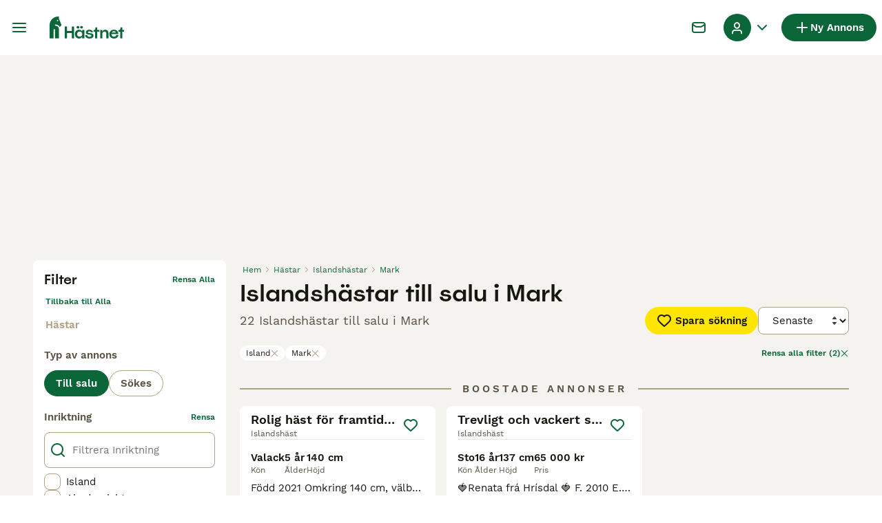

--- FILE ---
content_type: text/html; charset=utf-8
request_url: https://www.hastnet.se/till-salu/hastar/island/mark-vastra-gotaland/
body_size: 35473
content:
<!DOCTYPE html><html lang="sv"><head><meta charSet="utf-8" data-next-head=""/><meta name="viewport" content="width=device-width, initial-scale=1.0, maximum-scale=1.0" data-next-head=""/><meta http-equiv="Content-Security-Policy" content="upgrade-insecure-requests"/><title data-next-head="">Islandshästar till salu i Mark | Hästnet</title><meta name="robots" content="index,follow" data-next-head=""/><meta name="description" content="Hitta 22 Islandshästar till salu i Mark på Hästnet - Nordens största webbplats för hästannonser för att köpa och sälja hästar nära dig." data-next-head=""/><meta name="twitter:card" content="summary_large_image" data-next-head=""/><meta property="og:title" content="Islandshästar till salu i Mark | Hästnet" data-next-head=""/><meta property="og:description" content="Hitta 22 Islandshästar till salu i Mark på Hästnet - Nordens största webbplats för hästannonser för att köpa och sälja hästar nära dig." data-next-head=""/><meta property="og:url" content="https://www.hastnet.se/till-salu/hastar/island/mark-vastra-gotaland/" data-next-head=""/><meta property="og:type" content="website" data-next-head=""/><meta property="og:image" content="https://www.hastnet.se/images/article-placeholder.9534efa21f.webp" data-next-head=""/><meta property="og:image:alt" content="Islandshästar till salu i Mark | Hästnet" data-next-head=""/><meta property="og:locale" content="sv_SE" data-next-head=""/><meta property="og:site_name" content="Hästnet" data-next-head=""/><link rel="canonical" href="https://www.hastnet.se/till-salu/hastar/island/mark-vastra-gotaland/" data-next-head=""/><meta name="ahrefs-site-verification" content="b1d03cfda1dd6789056136a64c7003472006b204b3d5413887d30fb5b49c3dba"/><link rel="icon" type="image/png" href="/favicon-light-16x16.png" sizes="16x16" media="(prefers-color-scheme: light)"/><link rel="icon" type="image/png" href="/favicon-light-32x32.png" sizes="32x32" media="(prefers-color-scheme: light)"/><link rel="icon" type="image/png" href="/favicon-dark-16x16.png" sizes="16x16" media="(prefers-color-scheme: dark)"/><link rel="icon" type="image/png" href="/favicon-dark-32x32.png" sizes="32x32" media="(prefers-color-scheme: dark)"/><link rel="preconnect" href="https://assets.hastnet.se/"/><link rel="dns-prefetch" href="https://assets.hastnet.se/"/><link rel="preconnect" href="https://lwadm.com/"/><link rel="dns-prefetch" href="https://lwadm.com/"/><link rel="preload" href="/fonts/Spoof-600.d5929ef7c2.woff2" as="font" type="font/woff2" crossorigin="anonymous"/><link rel="preload" href="/fonts/WorkSans-400.271ec2ac27.woff2" as="font" type="font/woff2" crossorigin="anonymous"/><link rel="preload" href="/fonts/WorkSans-600.11347bdaad.woff2" as="font" type="font/woff2" crossorigin="anonymous"/><link rel="preload" href="/fonts/OneWorld-v2.fc0866af10.woff2" as="font" type="font/woff2" crossorigin="anonymous"/><link rel="preconnect" href="https://www.googletagmanager.com/"/><link rel="dns-prefetch" href="https://www.googletagmanager.com/"/><link rel="preload" href="/_next/static/css/1774121af3f43c22.css" as="style"/><link rel="preload" href="/_next/static/css/6b8f3da0856bd326.css" as="style"/><link rel="preload" href="/_next/static/css/f37a813aa5ce7c86.css" as="style"/><link rel="preload" href="/_next/static/css/485b35d2ac64dd76.css" as="style"/><style data-next-head="">   [id*="pmg-widget-root"] div.pmg-properties-wrapper {     padding-top: 8px !important;     padding-left: 4px !important;     padding-right: 4px !important;   }    [id*="pmg-widget-root"] div.pmg-item-title {     font-size: .875rem !important;     font-weight: 600 !important;     line-height: 20px !important;     -webkit-line-clamp: 2 !important;     min-height: 40px !important;     color: #171711 !important;     padding-bottom: 0 !important;   }      [id*="pmg-widget-root"] div.pmg-item-price {     font-size: 0.875rem !important;     font-weight: 600 !important;     line-height: 20px !important;     color: #171711 !important;   }    [id*="pmg-widget-root"] div.pmg-item-category {     font-size: 0.875rem !important;     font-weight: 600 !important;     line-height: 20px !important;     font-size: 14px !important;     color: #171711 !important;     padding-bottom: 0 !important;     padding-top: 8px !important;   }    [id*="pmg-widget-root"] div.pmg-item-location {     font-size: 0.875rem !important;     font-weight: 400 !important;     line-height: 20px !important;     font-size: 14px !important;     color: #595143 !important;     padding-bottom: 8px !important;   }    [id*="pmg-widget-root"] div.pmg-image-wrapper img {     border-radius: 12px 12px 0 0 !important;   }      [id*="pmg-widget-root"] div.pmg-grid-box a {     height: 100% !important;     text-decoration: none !important;   } </style><script data-testid="script-gdpr">window.gdprAppliesGlobally=false;(function(){function n(e){if(!window.frames[e]){if(document.body&&document.body.firstChild){var t=document.body;var r=document.createElement("iframe");r.style.display="none";r.name=e;r.title=e;t.insertBefore(r,t.firstChild)}else{setTimeout(function(){n(e)},5)}}}function e(r,a,o,c,d){function e(e,t,r,n){if(typeof r!=="function"){return}if(!window[a]){window[a]=[]}var i=false;if(d){i=d(e,n,r)}if(!i){window[a].push({command:e,version:t,callback:r,parameter:n})}}e.stub=true;e.stubVersion=2;function t(n){if(!window[r]||window[r].stub!==true){return}if(!n.data){return}var i=typeof n.data==="string";var e;try{e=i?JSON.parse(n.data):n.data}catch(t){return}if(e[o]){var a=e[o];window[r](a.command,a.version,function(e,t){var r={};r[c]={returnValue:e,success:t,callId:a.callId};if(n.source){n.source.postMessage(i?JSON.stringify(r):r,"*")}},a.parameter)}}if(typeof window[r]!=="function"){window[r]=e;if(window.addEventListener){window.addEventListener("message",t,false)}else{window.attachEvent("onmessage",t)}}}e("__tcfapi","__tcfapiBuffer","__tcfapiCall","__tcfapiReturn");n("__tcfapiLocator");(function(e,t){var r=document.createElement("link");r.rel="preconnect";r.as="script";var n=document.createElement("link");n.rel="dns-prefetch";n.as="script";var i=document.createElement("link");i.rel="preload";i.as="script";var a=document.createElement("script");a.id="spcloader";a.type="text/javascript";a["async"]=true;a.charset="utf-8";var o="https://sdk.privacy-center.org/"+e+"/loader.js?target_type=notice&target="+t;if(window.didomiConfig&&window.didomiConfig.user){var c=window.didomiConfig.user;var d=c.country;var s=c.region;if(d){o=o+"&country="+d;if(s){o=o+"&region="+s}}}r.href="https://sdk.privacy-center.org/";n.href="https://sdk.privacy-center.org/";i.href=o;a.src=o;var f=document.getElementsByTagName("script")[0];f.parentNode.insertBefore(r,f);f.parentNode.insertBefore(n,f);f.parentNode.insertBefore(i,f);f.parentNode.insertBefore(a,f)})("6a84a6e7-7cbd-4f3a-b7d2-0903190a4136","YBftiGFJ")})();</script><script data-testid="script-ads">window.didomiEventListeners = window.didomiEventListeners || []; window.didomiEventListeners.push({event: 'consent.changed',listener: function () {console.log('Didomi - on consent change Refresh ads');
          typeof window.owpClientLogger === 'object' && window.owpClientLogger.pushLog('refresh_ads_owp');
          document.dispatchEvent(new CustomEvent('RefreshAds'));}});</script><style>                 html {             font-size: 16px;           }            body {             font-family: WorkSans, sans-serif;             -webkit-font-smoothing: antialiased;             -moz-osx-font-smoothing: grayscale;           }            * {             font-family: inherit;             box-sizing: border-box;             margin: 0;             padding: 0;           }            [hidden] {             display: none !important;           }          </style><style>@font-face {           font-family: "Spoof";           src: url(/fonts/Spoof-600.d5929ef7c2.woff2) format("woff2");           font-style: normal;           font-weight: 600;           font-display: swap;         }</style><style>@font-face {           font-family: "WorkSans";           src: url(/fonts/WorkSans-400.271ec2ac27.woff2) format("woff2");           font-style: normal;           font-weight: 400;           font-display: swap;         }</style><style>@font-face {           font-family: "WorkSans";           src: url(/fonts/WorkSans-600.11347bdaad.woff2) format("woff2");           font-style: normal;           font-weight: 600;           font-display: swap;         }</style><style>@font-face {           font-family: "OneWorld-v2";           src: url(/fonts/OneWorld-v2.fc0866af10.woff2) format("woff2");           font-style: normal;           font-weight: normal;           font-display: swap;         }</style><script>(function(w,d,s,l,i){w[l]=w[l]||[];w[l].push({'gtm.start':
new Date().getTime(),event:'gtm.js'});var f=d.getElementsByTagName(s)[0],
j=d.createElement(s),dl=l!='dataLayer'?'&l='+l:'';j.async=true;j.src=
'https://www.googletagmanager.com/gtm.js?id='+i+dl;f.parentNode.insertBefore(j,f);
})(window,document,'script','dataLayer','GTM-WF5J4R8');</script><script>window.getLoggedInUser=function(){var i=document.cookie.split(";").find(function(i){return i.trim().match(/^token=.+/)});if(i){var t=i.split("=")[1];if(t)try{var r=JSON.parse(atob(t.split(".")[1]));return{id:r.id,email:r.email,latestListingCategoryAndBreed:r.latestListingCategoryAndBreed}}catch(e){}}};</script><script id="structured-data" type="application/ld+json" data-nscript="beforeInteractive">{"@context":"https://schema.org","@type":"Product","name":"Islandshästar till salu i Mark","description":"Hitta 22 Islandshästar till salu i Mark på Hästnet - Nordens största webbplats för hästannonser för att köpa och sälja hästar nära dig.","images":["https://assets.hastnet.se/originalImages/9ae55964-cf7c-4b5b-bcd1-4ab836fab745/originalImage.jpeg?auto=webp&width=1080","https://assets.hastnet.se/originalImages/77e15fe9-1a7b-45a3-a18a-f15cf9975247/originalImage.jpeg?auto=webp&width=1080","https://assets.hastnet.se/originalImages/d58c9edc-643b-4c32-b3a6-5af649219c28/originalImage.jpeg?auto=webp&width=1080"],"offers":{"@type":"AggregateOffer","availability":"https://schema.org/InStock","lowPrice":1,"highPrice":120000,"offerCount":22,"priceCurrency":"SEK"}}</script><link rel="stylesheet" href="/_next/static/css/1774121af3f43c22.css" data-n-g=""/><link rel="stylesheet" href="/_next/static/css/6b8f3da0856bd326.css" data-n-p=""/><link rel="stylesheet" href="/_next/static/css/f37a813aa5ce7c86.css" data-n-p=""/><link rel="stylesheet" href="/_next/static/css/485b35d2ac64dd76.css"/><noscript data-n-css=""></noscript><script defer="" noModule="" src="/_next/static/chunks/polyfills-42372ed130431b0a.js"></script><script defer="" src="/_next/static/chunks/6578.7f5dcdfafe432120.js"></script><script defer="" src="/_next/static/chunks/4560.163363f08d54b0a3.js"></script><script src="/_next/static/chunks/runtime-092ee2bb02d2418c.js" defer=""></script><script src="/_next/static/chunks/framework-a17258b880e6120c.js" defer=""></script><script src="/_next/static/chunks/9895-751d73f5bdbb0c18.js" defer=""></script><script src="/_next/static/chunks/main-60c2a85a19d46098.js" defer=""></script><script src="/_next/static/chunks/591-38682a74c9996098.js" defer=""></script><script src="/_next/static/chunks/4248-b5248a96106c86e3.js" defer=""></script><script src="/_next/static/chunks/15-8390dfa57cd71ef8.js" defer=""></script><script src="/_next/static/chunks/2403-fb90e5d6d65b59bf.js" defer=""></script><script src="/_next/static/chunks/8892-e84dfea8fccb4134.js" defer=""></script><script src="/_next/static/chunks/1507-d29c15bbc7ce76f5.js" defer=""></script><script src="/_next/static/chunks/pages/_app-0c2e91f5d02b5d4e.js" defer=""></script><script src="/_next/static/chunks/2867-05fbb03ac3179292.js" defer=""></script><script src="/_next/static/chunks/4394-e7bfa0f1fd370b2f.js" defer=""></script><script src="/_next/static/chunks/9241-7005092245d5de95.js" defer=""></script><script src="/_next/static/chunks/5625-a046e9308bc1e7e5.js" defer=""></script><script src="/_next/static/chunks/8544-7357b3bd48f46a76.js" defer=""></script><script src="/_next/static/chunks/3441-b744f6e6b60bb659.js" defer=""></script><script src="/_next/static/chunks/3880-faeaa84df618c9ce.js" defer=""></script><script src="/_next/static/chunks/935-15deb0d73d6cd9b0.js" defer=""></script><script src="/_next/static/chunks/3856-6d01b71d9b813126.js" defer=""></script><script src="/_next/static/chunks/8202-d7ec6b0c95d73788.js" defer=""></script><script src="/_next/static/chunks/403-6c2716152d0c60f5.js" defer=""></script><script src="/_next/static/chunks/1063-77abb0a250c67cb6.js" defer=""></script><script src="/_next/static/chunks/1244-8f697543d052808b.js" defer=""></script><script src="/_next/static/chunks/2792-f751e5f907e91563.js" defer=""></script><script src="/_next/static/chunks/7945-fdad785c89cf498a.js" defer=""></script><script src="/_next/static/chunks/6496-4a8a22e5f645c0a1.js" defer=""></script><script src="/_next/static/chunks/pages/%5Btype%5D/%5Bcategory%5D/%5Battribute%5D/%5B...location%5D-2df8000cec0cb7d2.js" defer=""></script><script src="/_next/static/pTzJPZ3Z_dRBFXsnIFXEM/_buildManifest.js" defer=""></script><script src="/_next/static/pTzJPZ3Z_dRBFXsnIFXEM/_ssgManifest.js" defer=""></script></head><body><noscript><iframe src="https://www.googletagmanager.com/ns.html?id=GTM-WF5J4R8" height="0" width="0" style="display:none;visibility:hidden"></iframe></noscript><link rel="preload" as="image" href="/images/logo.158ba1290a.svg" fetchPriority="high"/><link rel="preload" as="image" href="/images/smallLogo.fca620bbc2.svg" fetchPriority="high"/><link rel="preload" as="image" imageSrcSet="https://assets.hastnet.se/originalImages/9ae55964-cf7c-4b5b-bcd1-4ab836fab745/originalImage.jpeg?auto=webp&amp;width=384&amp;height=240&amp;fit=bounds&amp;crop=4%3A3%2Coffset-y30&amp;quality=75 1x, https://assets.hastnet.se/originalImages/9ae55964-cf7c-4b5b-bcd1-4ab836fab745/originalImage.jpeg?auto=webp&amp;width=640&amp;height=240&amp;fit=bounds&amp;crop=4%3A3%2Coffset-y30&amp;quality=75 2x" fetchPriority="high"/><link rel="preload" as="image" imageSrcSet="https://assets.hastnet.se/originalImages/77e15fe9-1a7b-45a3-a18a-f15cf9975247/originalImage.jpeg?auto=webp&amp;width=384&amp;height=240&amp;fit=bounds&amp;crop=4%3A3%2Coffset-y30&amp;quality=75 1x, https://assets.hastnet.se/originalImages/77e15fe9-1a7b-45a3-a18a-f15cf9975247/originalImage.jpeg?auto=webp&amp;width=640&amp;height=240&amp;fit=bounds&amp;crop=4%3A3%2Coffset-y30&amp;quality=75 2x" fetchPriority="high"/><link rel="preload" as="image" imageSrcSet="https://assets.hastnet.se/originalImages/d58c9edc-643b-4c32-b3a6-5af649219c28/originalImage.jpeg?auto=webp&amp;width=384&amp;height=240&amp;fit=bounds&amp;crop=4%3A3%2Coffset-y30&amp;quality=75 1x, https://assets.hastnet.se/originalImages/d58c9edc-643b-4c32-b3a6-5af649219c28/originalImage.jpeg?auto=webp&amp;width=640&amp;height=240&amp;fit=bounds&amp;crop=4%3A3%2Coffset-y30&amp;quality=75 2x" fetchPriority="high"/><link rel="preload" as="image" imageSrcSet="https://assets.hastnet.se/originalImages/61801ead-cd7c-4366-a17a-3b20b24371da/originalImage.jpeg?auto=webp&amp;width=384&amp;height=240&amp;fit=bounds&amp;crop=4%3A3%2Coffset-y30&amp;quality=75 1x, https://assets.hastnet.se/originalImages/61801ead-cd7c-4366-a17a-3b20b24371da/originalImage.jpeg?auto=webp&amp;width=640&amp;height=240&amp;fit=bounds&amp;crop=4%3A3%2Coffset-y30&amp;quality=75 2x" fetchPriority="high"/><div id="__next"><div class="Body_body__NcK3W"><div class="Layout_childrenWrapper__wJhFl"><div class="AdStateManager_childrenWrapper__JeYIA" data-adtech-id="body"><div class="HeaderBarWrapper_headerBarWrapper__FzY89"><div class="HeaderBarWrapper_headerBarInner__PAwNx" id="header-bar"><div class="HeaderBarWrapper_headerContentWrapper__B12PR"><div class="HeaderBarWrapper_headerBarContent__UoOK6"><div class="HeaderBar_content__zZIZj"><div class="HeaderBar_leftSide__a4NJZ"><button type="button" class="Button_button__KPrTd Button_ghost__J1bzS Button_medium__Is5tG Button_onlyIcon__JePyF" aria-label="Huvudmeny Växla"><i class="Icon_icon__hTEAw Icon_icon-13-menu__Lg88v" data-testid="icon-Menu" style="--icon-color:inherit;--icon-size:24px"></i></button><div class="Sidebar_sidebarWrapper__7fxzA"><div class="SidebarHeader_sidebarNodesWrapper__bNgKb"><button type="button" class="Button_button__KPrTd Button_ghost__J1bzS Button_medium__Is5tG Button_onlyIcon__JePyF SidebarHeader_sidebarCloseButton__JCqDc" aria-label="Stäng huvudmenyn"><i class="Icon_icon__hTEAw Icon_icon-5-close__Z3w_e" data-testid="icon-Close" style="--icon-color:inherit;--icon-size:16px"></i></button></div><div class="Sidebar_sidebarFlatStructureWrapper__n7Nje"><div class="SidebarContent_sidebarContentWrapper__ijNW6 Sidebar_sidebarContentWrapper__xSwZZ" style="--transform:translateX(0)"><p class="SidebarSeparator_sidebarSeparatorHeading__CfXfV">Hästar</p><button type="button" class="Button_button__KPrTd Button_ghost__J1bzS Button_medium__Is5tG SidebarNested_sidebarNestedButton__ESB8i" tabindex="-1">Hästar till salu<i class="Icon_icon__hTEAw Icon_icon-3-arrowright__u4NtN sidebar-icon" data-testid="icon-ArrowRight" style="--icon-color:#0a6638;--icon-size:16px"></i></button><a class="Link_link__ce5zB SidebarLink_sidebarLink__oCFOo" tabindex="-1" href="/sokes/hastar/">Hästar sökes</a><p class="SidebarSeparator_sidebarSeparatorHeading__CfXfV">Utrustning och tjänster</p><button type="button" class="Button_button__KPrTd Button_ghost__J1bzS Button_medium__Is5tG SidebarNested_sidebarNestedButton__ESB8i" tabindex="-1">Fordon &amp; Transport till salu<i class="Icon_icon__hTEAw Icon_icon-3-arrowright__u4NtN sidebar-icon" data-testid="icon-ArrowRight" style="--icon-color:#0a6638;--icon-size:16px"></i></button><button type="button" class="Button_button__KPrTd Button_ghost__J1bzS Button_medium__Is5tG SidebarNested_sidebarNestedButton__ESB8i" tabindex="-1">Hästutrustning till salu<i class="Icon_icon__hTEAw Icon_icon-3-arrowright__u4NtN sidebar-icon" data-testid="icon-ArrowRight" style="--icon-color:#0a6638;--icon-size:16px"></i></button><button type="button" class="Button_button__KPrTd Button_ghost__J1bzS Button_medium__Is5tG SidebarNested_sidebarNestedButton__ESB8i" tabindex="-1">Körutrustning till salu<i class="Icon_icon__hTEAw Icon_icon-3-arrowright__u4NtN sidebar-icon" data-testid="icon-ArrowRight" style="--icon-color:#0a6638;--icon-size:16px"></i></button><button type="button" class="Button_button__KPrTd Button_ghost__J1bzS Button_medium__Is5tG SidebarNested_sidebarNestedButton__ESB8i" tabindex="-1">Ryttarutrustning till salu<i class="Icon_icon__hTEAw Icon_icon-3-arrowright__u4NtN sidebar-icon" data-testid="icon-ArrowRight" style="--icon-color:#0a6638;--icon-size:16px"></i></button><button type="button" class="Button_button__KPrTd Button_ghost__J1bzS Button_medium__Is5tG SidebarNested_sidebarNestedButton__ESB8i" tabindex="-1">Tjänster finnes<i class="Icon_icon__hTEAw Icon_icon-3-arrowright__u4NtN sidebar-icon" data-testid="icon-ArrowRight" style="--icon-color:#0a6638;--icon-size:16px"></i></button><button type="button" class="Button_button__KPrTd Button_ghost__J1bzS Button_medium__Is5tG SidebarNested_sidebarNestedButton__ESB8i" tabindex="-1">Travutrustning till salu<i class="Icon_icon__hTEAw Icon_icon-3-arrowright__u4NtN sidebar-icon" data-testid="icon-ArrowRight" style="--icon-color:#0a6638;--icon-size:16px"></i></button><p class="SidebarSeparator_sidebarSeparatorHeading__CfXfV">Köpekontrakt &amp; artiklar</p><a href="https://info.hastnet.se/hastnet-landing-page-kopekontrakt/" class="Link_link__ce5zB SidebarLink_sidebarLink__oCFOo" tabindex="-1">Köpekontrakt</a><button type="button" class="Button_button__KPrTd Button_ghost__J1bzS Button_medium__Is5tG SidebarNested_sidebarNestedButton__ESB8i" tabindex="-1">Artiklar &amp; Guider<i class="Icon_icon__hTEAw Icon_icon-3-arrowright__u4NtN sidebar-icon" data-testid="icon-ArrowRight" style="--icon-color:#0a6638;--icon-size:16px"></i></button><p class="SidebarSeparator_sidebarSeparatorHeading__CfXfV">Hjälp</p><a href="https://support.hastnet.se/sv-SE/support/home" class="Link_link__ce5zB SidebarLink_sidebarLink__oCFOo" tabindex="-1">Hjälpcenter</a></div><div class="SidebarContent_sidebarContentWrapper__ijNW6 Sidebar_sidebarContentWrapper__xSwZZ" style="--transform:translateX(100%)"><span class="SidebarContent_sidebarContentTitle__an66q">Hästar till salu</span><a class="Link_link__ce5zB SidebarLink_sidebarLink__oCFOo SidebarLink_sidebarLinkAll__Wgapr" tabindex="-1" href="/till-salu/hastar/">Alla hästar till salu</a><a class="Link_link__ce5zB SidebarLink_sidebarLink__oCFOo" tabindex="-1" href="/till-salu/hastar/akademiskt/">Akademiska hästar</a><a class="Link_link__ce5zB SidebarLink_sidebarLink__oCFOo" tabindex="-1" href="/till-salu/hastar/allround/">Allroundhästar</a><a class="Link_link__ce5zB SidebarLink_sidebarLink__oCFOo" tabindex="-1" href="/till-salu/hastar/avelshastar/">Avelshästar</a><a class="Link_link__ce5zB SidebarLink_sidebarLink__oCFOo" tabindex="-1" href="/till-salu/hastar/barockt/">Barockhästar</a><a class="Link_link__ce5zB SidebarLink_sidebarLink__oCFOo" tabindex="-1" href="/till-salu/hastar/distans/">Distanshästar</a><a class="Link_link__ce5zB SidebarLink_sidebarLink__oCFOo" tabindex="-1" href="/till-salu/hastar/dressyr/">Dressyrhästar</a><a class="Link_link__ce5zB SidebarLink_sidebarLink__oCFOo" tabindex="-1" href="/till-salu/hastar/falttavlan/">Fälttävlanshästar</a><a class="Link_link__ce5zB SidebarLink_sidebarLink__oCFOo" tabindex="-1" href="/till-salu/hastar/galopp/">Galopphästar</a><a class="Link_link__ce5zB SidebarLink_sidebarLink__oCFOo" tabindex="-1" href="/till-salu/hastar/hoppning/">Hopphästar</a><a class="Link_link__ce5zB SidebarLink_sidebarLink__oCFOo" tabindex="-1" href="/till-salu/hastar/island/">Islandshästar</a><a class="Link_link__ce5zB SidebarLink_sidebarLink__oCFOo" tabindex="-1" href="/till-salu/hastar/korning/">Körhästar</a><a class="Link_link__ce5zB SidebarLink_sidebarLink__oCFOo" tabindex="-1" href="/till-salu/hastar/sallskap/">Sällskapshästar</a><a class="Link_link__ce5zB SidebarLink_sidebarLink__oCFOo" tabindex="-1" href="/till-salu/hastar/trav/">Travhästar</a><a class="Link_link__ce5zB SidebarLink_sidebarLink__oCFOo" tabindex="-1" href="/till-salu/hastar/utstallning/">Utställningshästar</a><a class="Link_link__ce5zB SidebarLink_sidebarLink__oCFOo" tabindex="-1" href="/till-salu/hastar/working-equitation/">WE-hästar</a><a class="Link_link__ce5zB SidebarLink_sidebarLink__oCFOo" tabindex="-1" href="/till-salu/hastar/western/">Westernhästar</a><a class="Link_link__ce5zB SidebarLink_sidebarLink__oCFOo" tabindex="-1" href="/till-salu/hastar/ovrigt/">Övriga hästar</a></div><div class="SidebarContent_sidebarContentWrapper__ijNW6 Sidebar_sidebarContentWrapper__xSwZZ" style="--transform:translateX(100%)"><span class="SidebarContent_sidebarContentTitle__an66q">Fordon &amp; Transport till salu</span><a class="Link_link__ce5zB SidebarLink_sidebarLink__oCFOo SidebarLink_sidebarLinkAll__Wgapr" tabindex="-1" href="/till-salu/fordon-transport/">Fordon &amp; Transport till salu</a><a class="Link_link__ce5zB SidebarLink_sidebarLink__oCFOo" tabindex="-1" href="/till-salu/fordon-transport/hastlastbilar/">Hästlastbilar  till salu</a><a class="Link_link__ce5zB SidebarLink_sidebarLink__oCFOo" tabindex="-1" href="/till-salu/fordon-transport/hasttransporter/">Hästtransporter  till salu</a></div><div class="SidebarContent_sidebarContentWrapper__ijNW6 Sidebar_sidebarContentWrapper__xSwZZ" style="--transform:translateX(100%)"><span class="SidebarContent_sidebarContentTitle__an66q">Hästutrustning till salu</span><a class="Link_link__ce5zB SidebarLink_sidebarLink__oCFOo SidebarLink_sidebarLinkAll__Wgapr" tabindex="-1" href="/till-salu/hastutrustning/">Hästutrustning till salu</a><a class="Link_link__ce5zB SidebarLink_sidebarLink__oCFOo" tabindex="-1" href="/till-salu/hastutrustning/benskydd/">Benskydd till salu</a><a class="Link_link__ce5zB SidebarLink_sidebarLink__oCFOo" tabindex="-1" href="/till-salu/hastutrustning/bett/">Bett till salu</a><a class="Link_link__ce5zB SidebarLink_sidebarLink__oCFOo" tabindex="-1" href="/till-salu/hastutrustning/sadeltillbehor/">Sadeltillbehör till salu</a><a class="Link_link__ce5zB SidebarLink_sidebarLink__oCFOo" tabindex="-1" href="/till-salu/hastutrustning/sadlar/">Sadlar till salu</a><a class="Link_link__ce5zB SidebarLink_sidebarLink__oCFOo" tabindex="-1" href="/till-salu/hastutrustning/schabrak-vojlockar/">Schabrak &amp; Vojlockar till salu</a><a class="Link_link__ce5zB SidebarLink_sidebarLink__oCFOo" tabindex="-1" href="/till-salu/hastutrustning/stigbyglar/">Stigbyglar till salu</a><a class="Link_link__ce5zB SidebarLink_sidebarLink__oCFOo" tabindex="-1" href="/till-salu/hastutrustning/trans/">Träns till salu</a><a class="Link_link__ce5zB SidebarLink_sidebarLink__oCFOo" tabindex="-1" href="/till-salu/hastutrustning/tacken/">Täcken till salu</a><a class="Link_link__ce5zB SidebarLink_sidebarLink__oCFOo" tabindex="-1" href="/till-salu/hastutrustning/ovrig-hastutrustning/">Övrig Hästutrustning till salu</a></div><div class="SidebarContent_sidebarContentWrapper__ijNW6 Sidebar_sidebarContentWrapper__xSwZZ" style="--transform:translateX(100%)"><span class="SidebarContent_sidebarContentTitle__an66q">Körutrustning till salu</span><a class="Link_link__ce5zB SidebarLink_sidebarLink__oCFOo SidebarLink_sidebarLinkAll__Wgapr" tabindex="-1" href="/till-salu/korning/">Körutrustning till salu</a><a class="Link_link__ce5zB SidebarLink_sidebarLink__oCFOo" tabindex="-1" href="/till-salu/korning/korselar/">Körselar till salu</a><a class="Link_link__ce5zB SidebarLink_sidebarLink__oCFOo" tabindex="-1" href="/till-salu/korning/korsulkys/">Körsulkys till salu</a><a class="Link_link__ce5zB SidebarLink_sidebarLink__oCFOo" tabindex="-1" href="/till-salu/korning/korvagnar/">Körvagnar till salu</a><a class="Link_link__ce5zB SidebarLink_sidebarLink__oCFOo" tabindex="-1" href="/till-salu/korning/ovrig-korutrustning/">Övrig Körutrustning till salu</a></div><div class="SidebarContent_sidebarContentWrapper__ijNW6 Sidebar_sidebarContentWrapper__xSwZZ" style="--transform:translateX(100%)"><span class="SidebarContent_sidebarContentTitle__an66q">Ryttarutrustning till salu</span><a class="Link_link__ce5zB SidebarLink_sidebarLink__oCFOo SidebarLink_sidebarLinkAll__Wgapr" tabindex="-1" href="/till-salu/ryttarutrustning/">Ryttarutrustning till salu</a><a class="Link_link__ce5zB SidebarLink_sidebarLink__oCFOo" tabindex="-1" href="/till-salu/ryttarutrustning/hjalmar/">Hjälmar till salu</a><a class="Link_link__ce5zB SidebarLink_sidebarLink__oCFOo" tabindex="-1" href="/till-salu/ryttarutrustning/jackor-kavajer/">Jackor &amp; Kavajer till salu</a><a class="Link_link__ce5zB SidebarLink_sidebarLink__oCFOo" tabindex="-1" href="/till-salu/ryttarutrustning/ridbyxor/">Ridbyxor till salu</a><a class="Link_link__ce5zB SidebarLink_sidebarLink__oCFOo" tabindex="-1" href="/till-salu/ryttarutrustning/ridstovlar/">Ridstövlar till salu</a><a class="Link_link__ce5zB SidebarLink_sidebarLink__oCFOo" tabindex="-1" href="/till-salu/ryttarutrustning/sakerhetsvastar/">Säkerhetsvästar till salu</a><a class="Link_link__ce5zB SidebarLink_sidebarLink__oCFOo" tabindex="-1" href="/till-salu/ryttarutrustning/ovrig-ryttarutrustning/">Övrig Ryttarutrustning till salu</a><a class="Link_link__ce5zB SidebarLink_sidebarLink__oCFOo" tabindex="-1" href="/till-salu/ryttarutrustning/ovrigt-ridklader/">Övrigt Ridkläder till salu</a></div><div class="SidebarContent_sidebarContentWrapper__ijNW6 Sidebar_sidebarContentWrapper__xSwZZ" style="--transform:translateX(100%)"><span class="SidebarContent_sidebarContentTitle__an66q">Tjänster finnes</span><a class="Link_link__ce5zB SidebarLink_sidebarLink__oCFOo SidebarLink_sidebarLinkAll__Wgapr" tabindex="-1" href="/finnes/tjanster/">Välj tjänst</a><a class="Link_link__ce5zB SidebarLink_sidebarLink__oCFOo" tabindex="-1" href="/finnes/avel/">Avel</a><a class="Link_link__ce5zB SidebarLink_sidebarLink__oCFOo" tabindex="-1" href="/finnes/foderhast/">Foderhäst</a><a class="Link_link__ce5zB SidebarLink_sidebarLink__oCFOo" tabindex="-1" href="/finnes/hastjobb/">Hästjobb</a><a class="Link_link__ce5zB SidebarLink_sidebarLink__oCFOo" tabindex="-1" href="/finnes/hastservice/">Hästservice</a><a class="Link_link__ce5zB SidebarLink_sidebarLink__oCFOo" tabindex="-1" href="/finnes/medryttarhast/">Medryttarhäst</a><a class="Link_link__ce5zB SidebarLink_sidebarLink__oCFOo" tabindex="-1" href="/finnes/stallplats/">Stallplats</a></div><div class="SidebarContent_sidebarContentWrapper__ijNW6 Sidebar_sidebarContentWrapper__xSwZZ" style="--transform:translateX(100%)"><span class="SidebarContent_sidebarContentTitle__an66q">Travutrustning till salu</span><a class="Link_link__ce5zB SidebarLink_sidebarLink__oCFOo SidebarLink_sidebarLinkAll__Wgapr" tabindex="-1" href="/till-salu/trav/">Travutrustning till salu</a><a class="Link_link__ce5zB SidebarLink_sidebarLink__oCFOo" tabindex="-1" href="/till-salu/trav/travselar/">Travselar till salu</a><a class="Link_link__ce5zB SidebarLink_sidebarLink__oCFOo" tabindex="-1" href="/till-salu/trav/travsulkys/">Travsulkys till salu</a><a class="Link_link__ce5zB SidebarLink_sidebarLink__oCFOo" tabindex="-1" href="/till-salu/trav/travvagnar/">Travvagnar till salu</a><a class="Link_link__ce5zB SidebarLink_sidebarLink__oCFOo" tabindex="-1" href="/till-salu/trav/ovrig-travutrustning/">Övrig Travutrustning till salu</a></div><div class="SidebarContent_sidebarContentWrapper__ijNW6 Sidebar_sidebarContentWrapper__xSwZZ" style="--transform:translateX(100%)"><span class="SidebarContent_sidebarContentTitle__an66q">Artiklar &amp; Guider</span><a class="Link_link__ce5zB SidebarLink_sidebarLink__oCFOo SidebarLink_sidebarLinkAll__Wgapr" tabindex="-1" href="/artiklar/">Alla Artiklar och Guider</a><span class="SidebarText_sidebarText__wq_3n">Kategori</span><a class="Link_link__ce5zB SidebarLink_sidebarLink__oCFOo" tabindex="-1" href="/artiklar/sok/hastnet/">Hästnet</a><a class="Link_link__ce5zB SidebarLink_sidebarLink__oCFOo" tabindex="-1" href="/artiklar/sok/hund-och-katt/">Hund och Katt</a><a class="Link_link__ce5zB SidebarLink_sidebarLink__oCFOo" tabindex="-1" href="/artiklar/sok/kopguide/">Köpguide</a><a class="Link_link__ce5zB SidebarLink_sidebarLink__oCFOo" tabindex="-1" href="/artiklar/sok/saljguide/">Säljguide</a></div></div></div><a class="Link_link__ce5zB HeaderBarLogo_logo__ggIUR HeaderBarLogo_logoBig__R5SVv" href="/"><img alt="Hästnet" title="Hästnet" data-testid="marketplace-logo-header" fetchPriority="high" loading="eager" width="0" height="32" decoding="async" data-nimg="1" class="Logo_logo__28CBd" style="color:transparent" src="/images/logo.158ba1290a.svg"/></a><a class="Link_link__ce5zB HeaderBarLogo_logo__ggIUR HeaderBarLogo_logoSmall__8QOo1" href="/"><img alt="Hästnet" title="Hästnet" data-testid="marketplace-logo-header-small" fetchPriority="high" loading="eager" width="0" height="32" decoding="async" data-nimg="1" class="Logo_logo__28CBd" style="color:transparent" src="/images/smallLogo.fca620bbc2.svg"/></a></div><div class="HeaderBar_rightSide__tu_jm"><button type="button" class="Button_button__KPrTd Button_ghost__J1bzS Button_medium__Is5tG Button_onlyIcon__JePyF HeaderBarSearch_link__vxdIU" data-testid="header-search-link"><i class="Icon_icon__hTEAw Icon_icon-12-search__hMqEQ" data-testid="icon-Search" style="--icon-color:#171711;--icon-size:24px"></i></button><div class="HeaderBarMessage_wrapper__VdyIL"><a class="Link_link__ce5zB HeaderBarMessage_link__ApMDg Link_linkAsButton__6t_3_ Link_onlyIcon__pZBX2 Link_buttonMedium__l_rvv Link_linkAsGhostButton__FKipk" aria-label="Chatt" href="/chat/"><i class="Icon_icon__hTEAw Icon_icon-14-messages__pWUNy" data-testid="icon-Messages" style="--icon-color:inherit;--icon-size:24px"></i></a></div><a class="Link_link__ce5zB HeaderBarAddListing_link__YrpjG HeaderBar_addListing__Cjowz Link_linkAsButton__6t_3_ Link_buttonSmall__AzYd0 Link_linkAsPrimaryButton__mUZdg" data-testid="header-bar-add-listing" href="/create-new-listing/"><i class="Icon_icon__hTEAw Icon_icon-7-plussmall__5i1gC HeaderBarAddListing_iconBig__0JnOZ" data-testid="icon-PlusSmall" style="--icon-color:inherit;--icon-size:24px"></i><i class="Icon_icon__hTEAw Icon_icon-7-plussmall__5i1gC HeaderBarAddListing_iconSmall__dbwBE" data-testid="icon-PlusSmall" style="--icon-color:inherit;--icon-size:18px"></i><span class="HeaderBarAddListing_linkText__eYSMJ">Ny Annons</span><span class="HeaderBarAddListing_linkTextMobile__hC6SA">Ny Annons</span></a><div class="HeaderBar_userMenu__f8Qol" data-testid="header-bar-user-menu"><div class="HeaderBarUserMenu_dropdownWrapper__b6mtZ"><div class="Dropdown_dropdownWrapper__e9tAf"><button type="button" class="Button_button__KPrTd Button_ghost__J1bzS Button_medium__Is5tG Dropdown_dropdownButton__uTa7S" data-testid="dropdown-trigger-profile-menu" aria-label="Listruta för profil Växla"><div class="HeaderBarUserMenu_dropdownTriggerWrapper__eZqps"><div class="HeaderBarUserMenu_dropdownTrigger__hdUx9"><div class="Avatar_avatarWrapper__9xuSr HeaderBarUserMenu_userAvatar__r2Mxe" data-testid="user-avatar"><div class="Avatar_avatarPlaceholder__S3iVG"><i class="Icon_icon__hTEAw Icon_icon-61-user__5OCQ1" data-testid="icon-User" style="--icon-color:#ffffff;--icon-size:20px"></i></div></div></div><i class="Icon_icon__hTEAw Icon_icon-9-chevrondown__hCFXc" data-testid="icon-ChevronDown" style="--icon-color:#0a6638;--icon-size:24px"></i></div></button></div></div><div class="HeaderBarUserMenu_slideOutWrapper__Q1aIo"><button type="button" class="Button_button__KPrTd Button_ghost__J1bzS Button_medium__Is5tG Button_onlyIcon__JePyF HeaderBarUserMenu_userAvatarButton__pZ16V"><div class="Avatar_avatarWrapper__9xuSr HeaderBarUserMenu_userAvatar__r2Mxe" data-testid="user-avatar"><div class="Avatar_avatarPlaceholder__S3iVG"><i class="Icon_icon__hTEAw Icon_icon-61-user__5OCQ1" data-testid="icon-User" style="--icon-color:#ffffff;--icon-size:20px"></i></div></div></button></div></div></div></div><div class="HeaderBar_childrenWrapper__D3qAm"><div class="ListingsSearchHeaderBar_contentCenterWrapper__eZmYM"><button type="button" class="ListingsSaveSearchButton_saveSearchButton__PAieY ListingsSaveSearchButton_saveSearchButtonWithIconOnly__5gMC9" data-testid="save-search-button"><i class="Icon_icon__hTEAw Icon_icon-19-heart__nqGaz" data-testid="icon-Heart" style="--icon-color:inherit;--icon-size:24px"></i></button><button type="button" class="ListingsSorters_sortButton__ukJIP" data-testid="search-mobile-sorters-button"><i class="Icon_icon__hTEAw Icon_icon-82-sort-down__3Y_Xk" data-testid="icon-SortDown" style="--icon-color:inherit;--icon-size:20px"></i><span class="ListingsSorters_sortButtonText__JNKfM">Sortera</span></button><div class="SlideOut_slideOut__r5UM3 SlideOut_slideOutAnimated___sNd8"><div class="SlideOutHeader_slideOutHeader___YAnF"><div class="ListingsSorters_slideOutHeader__NxbGd"><button class="ListingsSorters_slideOutHeaderBackButton__SIVEW" type="button" aria-label="Tillbaka"><i class="Icon_icon__hTEAw Icon_icon-1-arrowleft__HbrNl" data-testid="icon-ArrowLeft" style="--icon-color:inherit;--icon-size:16px"></i></button><span class="ListingsSorters_slideOutHeaderLabel__ryPM9">Sortering</span></div></div><div class="SlideOutBody_slideOutBody__dj9tE"><div class="ListingsSorters_slideOutBody__U67GL"><p class="ListingsSorters_slideOutBodyLabel__iCOUA">Sortera efter</p><button class="ListingsSorters_buttonLink__Cp6nu" type="button"><label class="Radio_label__4LNde Radio_labelChecked__AB_Bn" for="radio-sorting-newestFirst"><span class="Radio_labelText__85VLp Radio_labelTextStyledAsDesktop__QnT63" data-testid="radio-text">Senaste</span><span class="Radio_radio__rlMmz Radio_radioStyledAsDesktop__ptFNr"><span class="Radio_radioMark__XjYIi" data-testid="radio-mark"></span></span></label></button><button class="ListingsSorters_buttonLink__Cp6nu" type="button"><label class="Radio_label__4LNde" for="radio-sorting-oldestFirst"><span class="Radio_labelText__85VLp Radio_labelTextStyledAsDesktop__QnT63" data-testid="radio-text">Äldst</span><span class="Radio_radio__rlMmz Radio_radioStyledAsDesktop__ptFNr"></span></label></button><button class="ListingsSorters_buttonLink__Cp6nu" type="button"><label class="Radio_label__4LNde" for="radio-sorting-cheapestFirst"><span class="Radio_labelText__85VLp Radio_labelTextStyledAsDesktop__QnT63" data-testid="radio-text">Billigast</span><span class="Radio_radio__rlMmz Radio_radioStyledAsDesktop__ptFNr"></span></label></button><button class="ListingsSorters_buttonLink__Cp6nu" type="button"><label class="Radio_label__4LNde" for="radio-sorting-mostExpensiveFirst"><span class="Radio_labelText__85VLp Radio_labelTextStyledAsDesktop__QnT63" data-testid="radio-text">Dyrast</span><span class="Radio_radio__rlMmz Radio_radioStyledAsDesktop__ptFNr"></span></label></button><button class="ListingsSorters_buttonLink__Cp6nu" type="button"><label class="Radio_label__4LNde" for="radio-sorting-distance"><span class="Radio_labelText__85VLp Radio_labelTextStyledAsDesktop__QnT63" data-testid="radio-text">Avstånd</span><span class="Radio_radio__rlMmz Radio_radioStyledAsDesktop__ptFNr"></span></label></button></div></div></div><button type="button" class="FiltersButton_searchButton__5W7ZR" data-testid="filters-search-button"><i class="Icon_icon__hTEAw Icon_icon-77-filters__e26JE" data-testid="icon-Filters" style="--icon-color:inherit;--icon-size:24px"></i><span class="FiltersButton_searchButtonText__5yE_h">Filter (4)</span></button></div></div></div></div></div><div class="HeaderBarWrapper_headerBarPlaceholder__1kN_Y HeaderBarWrapper_headerBarPlaceholderExtendedOnMobile__uxNpq"></div></div><div class="AdSlot_adSlotPlaceholder__1UcoG ListingsSearch_adSlotMain__rbzJ8 AdSlot_adSlotPlaceholderMedium__fSy3Y AdSlot_adSlotPlaceholderLarge__IWcIp AdSlot_adSlotPlaceholderXLarge__XjM4v AdSlot_adSlotFixedHeight__xW3GV" style="--mobile-height:352px;--desktop-height:282px;--fixed-mobile-height:352px;--fixed-desktop-height:282px"></div><div class="ListingsSearch_pageWrapper__IFhwq"><div class="ListingsSearch_searchResultsPageWrapper__ylMKi"><div class="ListingsSearch_sidebarWrapper__924Ph"><div class="ListingsSearchFilters_filters__DAJkl"><div class="ListingsSearchFilters_filtersWrapper__feD8w"><div class="FiltersHeader_wrapper__lVjJm" data-testid="filters-section-header"><button class="FiltersHeader_backButton__eXM4d" type="button" aria-label="Tillbaka"><i class="Icon_icon__hTEAw Icon_icon-1-arrowleft__HbrNl" data-testid="icon-ArrowLeft" style="--icon-color:inherit;--icon-size:16px"></i></button><span class="FiltersHeader_middleLabel__B6jBy">Filter</span><button class="FiltersHeader_rightButton__g16lP" type="button" data-testid="filters-confirm-button"><span class="FiltersHeader_rightLabel__REEmw">Rensa alla</span></button></div><div class="FiltersCategory_wrapper__RyFOT" data-testid="filters-section-category"><div class="FiltersCategory_parentCategoryWrapper__nYBmt"><button type="button" class="FiltersCategory_parentCategoryLink__iy0Hp">Tillbaka till<!-- --> <!-- -->Alla</button></div><div class="FiltersCategory_categoryLinksWrapper__Ur_gh"><a class="Link_link__ce5zB FiltersCategory_categoryLinkDesktop__Plbd4 FiltersCategory_categoryLinkDesktopActive__B_0gw Link_linkDisabled__p85Up" data-testid="category-selected" href="/till-salu/hastar/nara-mig/mark-vastra-gotaland/"><span>Hästar</span></a></div></div><div class="FiltersOptionsList_wrapper__B0N2h" data-testid="filters-search-listingType"><div class="FiltersOptionsList_headerWrapper___UW1r"><span class="FiltersOptionsList_header__X1tTK" data-testid="filters-options-list-title">Typ av annons</span></div><div class="FiltersRadioList_wrapper__0UFqY"><button type="button" class="FiltersRadioList_button__2p1hY FiltersRadioList_buttonActive__DP9Pe">Till salu<i class="Icon_icon__hTEAw Icon_icon-40-checkmark__F0ReU FiltersRadioList_icon__2YG31" data-testid="icon-Checkmark" style="--icon-color:#0a6638;--icon-size:24px"></i></button><button type="button" class="FiltersRadioList_button__2p1hY">Sökes</button></div></div><div class="FiltersOptionsList_wrapper__B0N2h" data-testid="filters-search-mainCategory"><div class="FiltersOptionsList_headerWrapper___UW1r"><span class="FiltersOptionsList_header__X1tTK" data-testid="filters-options-list-title">Inriktning</span><button class="FiltersOptionsList_clearButton__EqJp7" type="button" data-testid="filters-options-list-clear-button">rensa</button></div><div class="FiltersOptionsList_searchWrapper__YX9r5"><div class="TextInput_textInputWrapper__AcB7X"><div class="TextInput_textInputPrefixBox__1Ipjf"><i class="Icon_icon__hTEAw Icon_icon-12-search__hMqEQ" data-testid="icon-Search" style="--icon-color:#0a6638;--icon-size:24px"></i></div><input placeholder="Filtrera Inriktning" type="text" id="mainCategory" maxLength="100" class="TextInput_textInput__kK5ig TextInput_textInputNormalOnMobile__KLxif TextInput_textInputDefaultState__ixtG5 TextInput_textInputPrefixPadding__mt6L_" name="mainCategory"/><div class="TextInput_textInputSuffixWrapper__uDZDb "></div></div></div><div class="FiltersCheckboxList_wrapper__R26bI" data-testid="filters-section-checkbox-list"><div class="FiltersCheckboxList_listWrapper__vzxq1" data-testid="checkbox-options-box"><a class="Link_link__ce5zB FiltersCheckboxList_filterCheckboxLink__WYOQm" data-testid="filters-checkbox-list-option" href="/till-salu/hastar/island/mark-vastra-gotaland/"><label for="mainCategory" class="Checkbox_checkboxLabel__ihBf9 FiltersCheckboxList_filterCheckbox__ognM3" data-checked="false"><div class="Checkbox_wrapper__3lFhT"><input class="HiddenInput_input___ceTC HiddenInput_displayInitial__SuXnV" type="checkbox" aria-label="" name="mainCategory" value="pets.horses.mainCategory.icelandic"/><div class="Checkbox_styledCheckbox__S2q5t styled-checkbox" role="checkbox" aria-labelledby="checkbox-label-mainCategory-pets.horses.mainCategory.icelandic"></div><span class="Checkbox_labelText__pvN5U label-text" id="checkbox-label-mainCategory-pets.horses.mainCategory.icelandic">Island</span></div><span class="Checkbox_desktopSuffix___amSx"></span></label></a><a class="Link_link__ce5zB FiltersCheckboxList_filterCheckboxLink__WYOQm" data-testid="filters-checkbox-list-option" href="/till-salu/hastar/akademiskt/mark-vastra-gotaland/"><label for="mainCategory" class="Checkbox_checkboxLabel__ihBf9 FiltersCheckboxList_filterCheckbox__ognM3" data-checked="false"><div class="Checkbox_wrapper__3lFhT"><input class="HiddenInput_input___ceTC HiddenInput_displayInitial__SuXnV" type="checkbox" aria-label="" name="mainCategory" value="pets.horses.mainCategory.academic"/><div class="Checkbox_styledCheckbox__S2q5t styled-checkbox" role="checkbox" aria-labelledby="checkbox-label-mainCategory-pets.horses.mainCategory.academic"></div><span class="Checkbox_labelText__pvN5U label-text" id="checkbox-label-mainCategory-pets.horses.mainCategory.academic">Akademiskt</span></div><span class="Checkbox_desktopSuffix___amSx"></span></label></a><a class="Link_link__ce5zB FiltersCheckboxList_filterCheckboxLink__WYOQm" data-testid="filters-checkbox-list-option" href="/till-salu/hastar/allround/mark-vastra-gotaland/"><label for="mainCategory" class="Checkbox_checkboxLabel__ihBf9 FiltersCheckboxList_filterCheckbox__ognM3" data-checked="false"><div class="Checkbox_wrapper__3lFhT"><input class="HiddenInput_input___ceTC HiddenInput_displayInitial__SuXnV" type="checkbox" aria-label="" name="mainCategory" value="pets.horses.mainCategory.allround"/><div class="Checkbox_styledCheckbox__S2q5t styled-checkbox" role="checkbox" aria-labelledby="checkbox-label-mainCategory-pets.horses.mainCategory.allround"></div><span class="Checkbox_labelText__pvN5U label-text" id="checkbox-label-mainCategory-pets.horses.mainCategory.allround">Allround</span></div><span class="Checkbox_desktopSuffix___amSx"></span></label></a><a class="Link_link__ce5zB FiltersCheckboxList_filterCheckboxLink__WYOQm" data-testid="filters-checkbox-list-option" href="/till-salu/hastar/avelshastar/mark-vastra-gotaland/"><label for="mainCategory" class="Checkbox_checkboxLabel__ihBf9 FiltersCheckboxList_filterCheckbox__ognM3" data-checked="false"><div class="Checkbox_wrapper__3lFhT"><input class="HiddenInput_input___ceTC HiddenInput_displayInitial__SuXnV" type="checkbox" aria-label="" name="mainCategory" value="pets.horses.mainCategory.breeding"/><div class="Checkbox_styledCheckbox__S2q5t styled-checkbox" role="checkbox" aria-labelledby="checkbox-label-mainCategory-pets.horses.mainCategory.breeding"></div><span class="Checkbox_labelText__pvN5U label-text" id="checkbox-label-mainCategory-pets.horses.mainCategory.breeding">Avelshästar</span></div><span class="Checkbox_desktopSuffix___amSx"></span></label></a><div class="FiltersCheckboxList_filterCheckboxLink__WYOQm" data-testid="filters-checkbox-list-option"><label for="mainCategory" class="Checkbox_checkboxLabel__ihBf9 FiltersCheckboxList_filterCheckbox__ognM3" data-checked="false"><div class="Checkbox_wrapper__3lFhT"><input class="HiddenInput_input___ceTC HiddenInput_displayInitial__SuXnV" type="checkbox" aria-label="" name="mainCategory" value="pets.horses.mainCategory.baroque"/><div class="Checkbox_styledCheckbox__S2q5t styled-checkbox" role="checkbox" aria-labelledby="checkbox-label-mainCategory-pets.horses.mainCategory.baroque"></div><span class="Checkbox_labelText__pvN5U label-text" id="checkbox-label-mainCategory-pets.horses.mainCategory.baroque">Barockt</span></div><span class="Checkbox_desktopSuffix___amSx"></span></label></div><div class="FiltersCheckboxList_filterCheckboxLink__WYOQm" data-testid="filters-checkbox-list-option"><label for="mainCategory" class="Checkbox_checkboxLabel__ihBf9 FiltersCheckboxList_filterCheckbox__ognM3" data-checked="false"><div class="Checkbox_wrapper__3lFhT"><input class="HiddenInput_input___ceTC HiddenInput_displayInitial__SuXnV" type="checkbox" aria-label="" name="mainCategory" value="pets.horses.mainCategory.endurance"/><div class="Checkbox_styledCheckbox__S2q5t styled-checkbox" role="checkbox" aria-labelledby="checkbox-label-mainCategory-pets.horses.mainCategory.endurance"></div><span class="Checkbox_labelText__pvN5U label-text" id="checkbox-label-mainCategory-pets.horses.mainCategory.endurance">Distans</span></div><span class="Checkbox_desktopSuffix___amSx"></span></label></div><a class="Link_link__ce5zB FiltersCheckboxList_filterCheckboxLink__WYOQm" data-testid="filters-checkbox-list-option" href="/till-salu/hastar/dressyr/mark-vastra-gotaland/"><label for="mainCategory" class="Checkbox_checkboxLabel__ihBf9 FiltersCheckboxList_filterCheckbox__ognM3" data-checked="false"><div class="Checkbox_wrapper__3lFhT"><input class="HiddenInput_input___ceTC HiddenInput_displayInitial__SuXnV" type="checkbox" aria-label="" name="mainCategory" value="pets.horses.mainCategory.dressage"/><div class="Checkbox_styledCheckbox__S2q5t styled-checkbox" role="checkbox" aria-labelledby="checkbox-label-mainCategory-pets.horses.mainCategory.dressage"></div><span class="Checkbox_labelText__pvN5U label-text" id="checkbox-label-mainCategory-pets.horses.mainCategory.dressage">Dressyr</span></div><span class="Checkbox_desktopSuffix___amSx"></span></label></a><a class="Link_link__ce5zB FiltersCheckboxList_filterCheckboxLink__WYOQm" data-testid="filters-checkbox-list-option" href="/till-salu/hastar/falttavlan/mark-vastra-gotaland/"><label for="mainCategory" class="Checkbox_checkboxLabel__ihBf9 FiltersCheckboxList_filterCheckbox__ognM3" data-checked="false"><div class="Checkbox_wrapper__3lFhT"><input class="HiddenInput_input___ceTC HiddenInput_displayInitial__SuXnV" type="checkbox" aria-label="" name="mainCategory" value="pets.horses.mainCategory.eventing"/><div class="Checkbox_styledCheckbox__S2q5t styled-checkbox" role="checkbox" aria-labelledby="checkbox-label-mainCategory-pets.horses.mainCategory.eventing"></div><span class="Checkbox_labelText__pvN5U label-text" id="checkbox-label-mainCategory-pets.horses.mainCategory.eventing">Fälttävlan</span></div><span class="Checkbox_desktopSuffix___amSx"></span></label></a><div class="FiltersCheckboxList_filterCheckboxLink__WYOQm" data-testid="filters-checkbox-list-option"><label for="mainCategory" class="Checkbox_checkboxLabel__ihBf9 FiltersCheckboxList_filterCheckbox__ognM3" data-checked="false"><div class="Checkbox_wrapper__3lFhT"><input class="HiddenInput_input___ceTC HiddenInput_displayInitial__SuXnV" type="checkbox" aria-label="" name="mainCategory" value="pets.horses.mainCategory.gallop"/><div class="Checkbox_styledCheckbox__S2q5t styled-checkbox" role="checkbox" aria-labelledby="checkbox-label-mainCategory-pets.horses.mainCategory.gallop"></div><span class="Checkbox_labelText__pvN5U label-text" id="checkbox-label-mainCategory-pets.horses.mainCategory.gallop">Galopp</span></div><span class="Checkbox_desktopSuffix___amSx"></span></label></div><a class="Link_link__ce5zB FiltersCheckboxList_filterCheckboxLink__WYOQm" data-testid="filters-checkbox-list-option" href="/till-salu/hastar/hoppning/mark-vastra-gotaland/"><label for="mainCategory" class="Checkbox_checkboxLabel__ihBf9 FiltersCheckboxList_filterCheckbox__ognM3" data-checked="false"><div class="Checkbox_wrapper__3lFhT"><input class="HiddenInput_input___ceTC HiddenInput_displayInitial__SuXnV" type="checkbox" aria-label="" name="mainCategory" value="pets.horses.mainCategory.showJumping"/><div class="Checkbox_styledCheckbox__S2q5t styled-checkbox" role="checkbox" aria-labelledby="checkbox-label-mainCategory-pets.horses.mainCategory.showJumping"></div><span class="Checkbox_labelText__pvN5U label-text" id="checkbox-label-mainCategory-pets.horses.mainCategory.showJumping">Hoppning</span></div><span class="Checkbox_desktopSuffix___amSx"></span></label></a><a class="Link_link__ce5zB FiltersCheckboxList_filterCheckboxLink__WYOQm FiltersCheckboxList_hiddenOnDesktop__idqGf" data-testid="filters-checkbox-list-option" href="/till-salu/hastar/korning/mark-vastra-gotaland/"><label for="mainCategory" class="Checkbox_checkboxLabel__ihBf9 FiltersCheckboxList_filterCheckbox__ognM3" data-checked="false"><div class="Checkbox_wrapper__3lFhT"><input class="HiddenInput_input___ceTC HiddenInput_displayInitial__SuXnV" type="checkbox" aria-label="" name="mainCategory" value="pets.horses.mainCategory.driving"/><div class="Checkbox_styledCheckbox__S2q5t styled-checkbox" role="checkbox" aria-labelledby="checkbox-label-mainCategory-pets.horses.mainCategory.driving"></div><span class="Checkbox_labelText__pvN5U label-text" id="checkbox-label-mainCategory-pets.horses.mainCategory.driving">Körning</span></div><span class="Checkbox_desktopSuffix___amSx"></span></label></a><a class="Link_link__ce5zB FiltersCheckboxList_filterCheckboxLink__WYOQm FiltersCheckboxList_hiddenOnDesktop__idqGf" data-testid="filters-checkbox-list-option" href="/till-salu/hastar/sallskap/mark-vastra-gotaland/"><label for="mainCategory" class="Checkbox_checkboxLabel__ihBf9 FiltersCheckboxList_filterCheckbox__ognM3" data-checked="false"><div class="Checkbox_wrapper__3lFhT"><input class="HiddenInput_input___ceTC HiddenInput_displayInitial__SuXnV" type="checkbox" aria-label="" name="mainCategory" value="pets.horses.mainCategory.companion"/><div class="Checkbox_styledCheckbox__S2q5t styled-checkbox" role="checkbox" aria-labelledby="checkbox-label-mainCategory-pets.horses.mainCategory.companion"></div><span class="Checkbox_labelText__pvN5U label-text" id="checkbox-label-mainCategory-pets.horses.mainCategory.companion">Sällskap</span></div><span class="Checkbox_desktopSuffix___amSx"></span></label></a><a class="Link_link__ce5zB FiltersCheckboxList_filterCheckboxLink__WYOQm FiltersCheckboxList_hiddenOnDesktop__idqGf" data-testid="filters-checkbox-list-option" href="/till-salu/hastar/trav/mark-vastra-gotaland/"><label for="mainCategory" class="Checkbox_checkboxLabel__ihBf9 FiltersCheckboxList_filterCheckbox__ognM3" data-checked="false"><div class="Checkbox_wrapper__3lFhT"><input class="HiddenInput_input___ceTC HiddenInput_displayInitial__SuXnV" type="checkbox" aria-label="" name="mainCategory" value="pets.horses.mainCategory.trotting"/><div class="Checkbox_styledCheckbox__S2q5t styled-checkbox" role="checkbox" aria-labelledby="checkbox-label-mainCategory-pets.horses.mainCategory.trotting"></div><span class="Checkbox_labelText__pvN5U label-text" id="checkbox-label-mainCategory-pets.horses.mainCategory.trotting">Trav</span></div><span class="Checkbox_desktopSuffix___amSx"></span></label></a><a class="Link_link__ce5zB FiltersCheckboxList_filterCheckboxLink__WYOQm FiltersCheckboxList_hiddenOnDesktop__idqGf" data-testid="filters-checkbox-list-option" href="/till-salu/hastar/utstallning/mark-vastra-gotaland/"><label for="mainCategory" class="Checkbox_checkboxLabel__ihBf9 FiltersCheckboxList_filterCheckbox__ognM3" data-checked="false"><div class="Checkbox_wrapper__3lFhT"><input class="HiddenInput_input___ceTC HiddenInput_displayInitial__SuXnV" type="checkbox" aria-label="" name="mainCategory" value="pets.horses.mainCategory.show"/><div class="Checkbox_styledCheckbox__S2q5t styled-checkbox" role="checkbox" aria-labelledby="checkbox-label-mainCategory-pets.horses.mainCategory.show"></div><span class="Checkbox_labelText__pvN5U label-text" id="checkbox-label-mainCategory-pets.horses.mainCategory.show">Utställning</span></div><span class="Checkbox_desktopSuffix___amSx"></span></label></a><a class="Link_link__ce5zB FiltersCheckboxList_filterCheckboxLink__WYOQm FiltersCheckboxList_hiddenOnDesktop__idqGf" data-testid="filters-checkbox-list-option" href="/till-salu/hastar/western/mark-vastra-gotaland/"><label for="mainCategory" class="Checkbox_checkboxLabel__ihBf9 FiltersCheckboxList_filterCheckbox__ognM3" data-checked="false"><div class="Checkbox_wrapper__3lFhT"><input class="HiddenInput_input___ceTC HiddenInput_displayInitial__SuXnV" type="checkbox" aria-label="" name="mainCategory" value="pets.horses.mainCategory.western"/><div class="Checkbox_styledCheckbox__S2q5t styled-checkbox" role="checkbox" aria-labelledby="checkbox-label-mainCategory-pets.horses.mainCategory.western"></div><span class="Checkbox_labelText__pvN5U label-text" id="checkbox-label-mainCategory-pets.horses.mainCategory.western">Western</span></div><span class="Checkbox_desktopSuffix___amSx"></span></label></a><a class="Link_link__ce5zB FiltersCheckboxList_filterCheckboxLink__WYOQm FiltersCheckboxList_hiddenOnDesktop__idqGf" data-testid="filters-checkbox-list-option" href="/till-salu/hastar/working-equitation/mark-vastra-gotaland/"><label for="mainCategory" class="Checkbox_checkboxLabel__ihBf9 FiltersCheckboxList_filterCheckbox__ognM3" data-checked="false"><div class="Checkbox_wrapper__3lFhT"><input class="HiddenInput_input___ceTC HiddenInput_displayInitial__SuXnV" type="checkbox" aria-label="" name="mainCategory" value="pets.horses.mainCategory.workingEquitation"/><div class="Checkbox_styledCheckbox__S2q5t styled-checkbox" role="checkbox" aria-labelledby="checkbox-label-mainCategory-pets.horses.mainCategory.workingEquitation"></div><span class="Checkbox_labelText__pvN5U label-text" id="checkbox-label-mainCategory-pets.horses.mainCategory.workingEquitation">Working Equitation</span></div><span class="Checkbox_desktopSuffix___amSx"></span></label></a><a class="Link_link__ce5zB FiltersCheckboxList_filterCheckboxLink__WYOQm FiltersCheckboxList_hiddenOnDesktop__idqGf" data-testid="filters-checkbox-list-option" href="/till-salu/hastar/ovrigt/mark-vastra-gotaland/"><label for="mainCategory" class="Checkbox_checkboxLabel__ihBf9 FiltersCheckboxList_filterCheckbox__ognM3" data-checked="false"><div class="Checkbox_wrapper__3lFhT"><input class="HiddenInput_input___ceTC HiddenInput_displayInitial__SuXnV" type="checkbox" aria-label="" name="mainCategory" value="pets.horses.mainCategory.otherDiscipline"/><div class="Checkbox_styledCheckbox__S2q5t styled-checkbox" role="checkbox" aria-labelledby="checkbox-label-mainCategory-pets.horses.mainCategory.otherDiscipline"></div><span class="Checkbox_labelText__pvN5U label-text" id="checkbox-label-mainCategory-pets.horses.mainCategory.otherDiscipline">Övrigt</span></div><span class="Checkbox_desktopSuffix___amSx"></span></label></a></div></div><div class="FiltersOptionsListExpand_wrapper__w_jMd" data-testid="filters-options-list-expand"><button class="FiltersOptionsListExpand_button__Ft0Na" type="button"><span class="FiltersOptionsListExpand_buttonText___7ZBI">Visa fler<!-- --> (<!-- -->7<!-- -->)</span></button></div></div><div class="FiltersLocation_wrapper__WIGam" data-testid="filters-section-location"><span class="FiltersLocation_header__5j1OG">Plats</span><div class="FiltersLocation_autocompleteWrapper__WeKCz"><div class="Field_field__02fK0 Field_fullWidth__o4lgw"><div class="AutocompleteInput_autocompleteWrapper__c2FuJ"><div class="TextField_wrapper__4kqIQ"><input class="TextField_input__svore TextField_disableLabelTransform__bYbIm" type="text" aria-label="location" maxLength="100" autoComplete="off" name="location" value=""/><div class="TextField_textFieldSuffixWrapper__EP1Po TextField_textFieldSuffixWrapperWithAction__i31LC"><button type="button" class="Button_button__KPrTd Button_ghost__J1bzS Button_medium__Is5tG Button_onlyIcon__JePyF SearchLocationV2Autocomplete_gpsButton__cwmxG" aria-label="Hitta min plats"><i class="Icon_icon__hTEAw Icon_icon-18-gps__wfwLt" data-testid="icon-Gps" style="--icon-color:inherit;--icon-size:24px"></i></button></div></div></div><div class="Field_fieldDescriptionWrapper__TDQws" hidden=""><span class="Field_fieldDescription__8Qsmo"></span></div><div class="Field_fieldErrorWrapper__bBC0a Field_positionStatic__d9sh0" hidden=""><span class="Field_fieldError__w_m18" data-testid="field-error"><span hidden=""></span><span class="">undefined</span></span></div></div></div><div class="FiltersLocation_radiusWrapper__jAk9w"><div class="FiltersSelect_wrapper__rwpBL" data-testid="filters-section-select"><div class="FiltersSelect_selectWrapper__NDlxt"><select class="Select_select__P_SJW Select_selectFullWidth__YccTn"><option value="3">Inom 3 kilometer</option><option value="10">Inom 10 kilometer</option><option value="30">Inom 30 kilometer</option><option value="50">Inom 50 kilometer</option><option value="150" selected="">Inom 150 kilometer</option><option value="250">Inom 250 kilometer</option><option value="350">Inom 350 kilometer</option><option value="500">Inom 500 kilometer</option><option value="1609">Över hela landet</option></select></div></div></div></div><div class="FiltersText_wrapper__jMFu3" data-testid="filters-section-text"><span class="FiltersText_header__C62tJ">Sökord</span><div><div class="TextInput_textInputWrapper__AcB7X"><input placeholder="Sökord (minst 3 tecken)" type="search" id="keyword" maxLength="100" class="TextInput_textInput__kK5ig TextInput_textInputNormalOnMobile__KLxif TextInput_textInputDefaultState__ixtG5" name="keyword" value=""/><div class="TextInput_textInputSuffixWrapper__uDZDb "></div></div><div class="FiltersText_counterWrapper__9up5w"><span class="FiltersText_counterText__09tZS">0/100 tecken</span></div></div></div><div class="FiltersRange_wrapper__Gyns_" data-testid="filters-section-range"><span class="FiltersRange_header__6wfUP">Pris</span><div class="RangeInput_rangeInput__VYzV7"><div class="RangeInput_rangeInputWrapper___c8bb"><label class="RangeInput_rangeInputLabel__S0STB" for="priceFrom">Min Pris</label><div class="TextInput_textInputWrapper__AcB7X"><div class="TextInput_textInputPrefixBox__1Ipjf"><span class="RangeInput_rangeInputSuffix__PX5EZ RangeInput_rangeInputPrefix__1CNng">kr</span></div><input type="number" id="priceFrom" min="0" step="1" aria-label="från" class="RangeInput_rangeInputField__Tc9w3 TextInput_textInput__kK5ig TextInput_textInputNormalOnMobile__KLxif TextInput_textInputDefaultState__ixtG5 TextInput_textInputPrefixPadding__mt6L_ TextInput_textInputSuffixPadding__THd4_ TextInput_textInputTextCenter__6B2gn" name="priceFrom" value=""/><div class="RangeInput_rangeInputPlaceholderWrapper__oWfyH"><span class="RangeInput_rangeInputPlaceholder__J9c2c">från</span></div><div class="TextInput_textInputSuffixWrapper__uDZDb "><div class="TextInput_textInputSuffix__vFYMB"><span class="RangeInput_rangeInputSuffix__PX5EZ"></span></div></div></div></div><div class="RangeInput_rangeInputWrapper___c8bb"><label class="RangeInput_rangeInputLabel__S0STB" for="priceTo">Max Pris</label><div class="TextInput_textInputWrapper__AcB7X"><div class="TextInput_textInputPrefixBox__1Ipjf"><span class="RangeInput_rangeInputSuffix__PX5EZ RangeInput_rangeInputPrefix__1CNng">kr</span></div><input type="number" id="priceTo" min="0" step="1" aria-label="till" class="RangeInput_rangeInputField__Tc9w3 TextInput_textInput__kK5ig TextInput_textInputNormalOnMobile__KLxif TextInput_textInputDefaultState__ixtG5 TextInput_textInputPrefixPadding__mt6L_ TextInput_textInputSuffixPadding__THd4_ TextInput_textInputTextCenter__6B2gn" name="priceTo" value=""/><div class="RangeInput_rangeInputPlaceholderWrapper__oWfyH"><span class="RangeInput_rangeInputPlaceholder__J9c2c">till</span></div><div class="TextInput_textInputSuffixWrapper__uDZDb "><div class="TextInput_textInputSuffix__vFYMB"><span class="RangeInput_rangeInputSuffix__PX5EZ"></span></div></div></div></div></div></div><div class="FiltersOptionsList_wrapper__B0N2h" data-testid="filters-search-breed"><div class="FiltersOptionsList_headerWrapper___UW1r"><span class="FiltersOptionsList_header__X1tTK" data-testid="filters-options-list-title">Ras</span></div><div class="FiltersOptionsList_searchWrapper__YX9r5"><div class="TextInput_textInputWrapper__AcB7X"><div class="TextInput_textInputPrefixBox__1Ipjf"><i class="Icon_icon__hTEAw Icon_icon-12-search__hMqEQ" data-testid="icon-Search" style="--icon-color:#0a6638;--icon-size:24px"></i></div><input placeholder="Filtrera Ras" type="text" id="breed" maxLength="100" class="TextInput_textInput__kK5ig TextInput_textInputNormalOnMobile__KLxif TextInput_textInputDefaultState__ixtG5 TextInput_textInputPrefixPadding__mt6L_" name="breed"/><div class="TextInput_textInputSuffixWrapper__uDZDb "></div></div></div><div class="FiltersCheckboxList_wrapper__R26bI" data-testid="filters-section-checkbox-list"><div class="FiltersCheckboxList_listWrapper__vzxq1" data-testid="checkbox-options-box"><div class="FiltersCheckboxList_filterCheckboxLink__WYOQm" data-testid="filters-checkbox-list-option"><label for="breed" class="Checkbox_checkboxLabel__ihBf9 FiltersCheckboxList_filterCheckbox__ognM3" data-checked="false"><div class="Checkbox_wrapper__3lFhT"><input class="HiddenInput_input___ceTC HiddenInput_displayInitial__SuXnV" type="checkbox" aria-label="" name="breed" value="pets.horses.breed.americanCurly"/><div class="Checkbox_styledCheckbox__S2q5t styled-checkbox" role="checkbox" aria-labelledby="checkbox-label-breed-pets.horses.breed.americanCurly"></div><span class="Checkbox_labelText__pvN5U label-text" id="checkbox-label-breed-pets.horses.breed.americanCurly">American Curly</span></div><span class="Checkbox_desktopSuffix___amSx"></span></label></div><div class="FiltersCheckboxList_filterCheckboxLink__WYOQm" data-testid="filters-checkbox-list-option"><label for="breed" class="Checkbox_checkboxLabel__ihBf9 FiltersCheckboxList_filterCheckbox__ognM3" data-checked="false"><div class="Checkbox_wrapper__3lFhT"><input class="HiddenInput_input___ceTC HiddenInput_displayInitial__SuXnV" type="checkbox" aria-label="" name="breed" value="pets.horses.breed.andalusian"/><div class="Checkbox_styledCheckbox__S2q5t styled-checkbox" role="checkbox" aria-labelledby="checkbox-label-breed-pets.horses.breed.andalusian"></div><span class="Checkbox_labelText__pvN5U label-text" id="checkbox-label-breed-pets.horses.breed.andalusian">Andalusier</span></div><span class="Checkbox_desktopSuffix___amSx"></span></label></div><div class="FiltersCheckboxList_filterCheckboxLink__WYOQm" data-testid="filters-checkbox-list-option"><label for="breed" class="Checkbox_checkboxLabel__ihBf9 FiltersCheckboxList_filterCheckbox__ognM3" data-checked="false"><div class="Checkbox_wrapper__3lFhT"><input class="HiddenInput_input___ceTC HiddenInput_displayInitial__SuXnV" type="checkbox" aria-label="" name="breed" value="pets.horses.breed.arabianHorse"/><div class="Checkbox_styledCheckbox__S2q5t styled-checkbox" role="checkbox" aria-labelledby="checkbox-label-breed-pets.horses.breed.arabianHorse"></div><span class="Checkbox_labelText__pvN5U label-text" id="checkbox-label-breed-pets.horses.breed.arabianHorse">Araber</span></div><span class="Checkbox_desktopSuffix___amSx"></span></label></div><div class="FiltersCheckboxList_filterCheckboxLink__WYOQm" data-testid="filters-checkbox-list-option"><label for="breed" class="Checkbox_checkboxLabel__ihBf9 FiltersCheckboxList_filterCheckbox__ognM3" data-checked="false"><div class="Checkbox_wrapper__3lFhT"><input class="HiddenInput_input___ceTC HiddenInput_displayInitial__SuXnV" type="checkbox" aria-label="" name="breed" value="pets.horses.breed.ardennes"/><div class="Checkbox_styledCheckbox__S2q5t styled-checkbox" role="checkbox" aria-labelledby="checkbox-label-breed-pets.horses.breed.ardennes"></div><span class="Checkbox_labelText__pvN5U label-text" id="checkbox-label-breed-pets.horses.breed.ardennes">Ardenner</span></div><span class="Checkbox_desktopSuffix___amSx"></span></label></div><div class="FiltersCheckboxList_filterCheckboxLink__WYOQm" data-testid="filters-checkbox-list-option"><label for="breed" class="Checkbox_checkboxLabel__ihBf9 FiltersCheckboxList_filterCheckbox__ognM3" data-checked="false"><div class="Checkbox_wrapper__3lFhT"><input class="HiddenInput_input___ceTC HiddenInput_displayInitial__SuXnV" type="checkbox" aria-label="" name="breed" value="pets.horses.breed.clydesdale"/><div class="Checkbox_styledCheckbox__S2q5t styled-checkbox" role="checkbox" aria-labelledby="checkbox-label-breed-pets.horses.breed.clydesdale"></div><span class="Checkbox_labelText__pvN5U label-text" id="checkbox-label-breed-pets.horses.breed.clydesdale">Clydesdale</span></div><span class="Checkbox_desktopSuffix___amSx"></span></label></div><div class="FiltersCheckboxList_filterCheckboxLink__WYOQm" data-testid="filters-checkbox-list-option"><label for="breed" class="Checkbox_checkboxLabel__ihBf9 FiltersCheckboxList_filterCheckbox__ognM3" data-checked="false"><div class="Checkbox_wrapper__3lFhT"><input class="HiddenInput_input___ceTC HiddenInput_displayInitial__SuXnV" type="checkbox" aria-label="" name="breed" value="pets.horses.breed.connemara"/><div class="Checkbox_styledCheckbox__S2q5t styled-checkbox" role="checkbox" aria-labelledby="checkbox-label-breed-pets.horses.breed.connemara"></div><span class="Checkbox_labelText__pvN5U label-text" id="checkbox-label-breed-pets.horses.breed.connemara">Connemara</span></div><span class="Checkbox_desktopSuffix___amSx"></span></label></div><div class="FiltersCheckboxList_filterCheckboxLink__WYOQm" data-testid="filters-checkbox-list-option"><label for="breed" class="Checkbox_checkboxLabel__ihBf9 FiltersCheckboxList_filterCheckbox__ognM3" data-checked="false"><div class="Checkbox_wrapper__3lFhT"><input class="HiddenInput_input___ceTC HiddenInput_displayInitial__SuXnV" type="checkbox" aria-label="" name="breed" value="pets.horses.breed.dartmoor"/><div class="Checkbox_styledCheckbox__S2q5t styled-checkbox" role="checkbox" aria-labelledby="checkbox-label-breed-pets.horses.breed.dartmoor"></div><span class="Checkbox_labelText__pvN5U label-text" id="checkbox-label-breed-pets.horses.breed.dartmoor">Dartmoor</span></div><span class="Checkbox_desktopSuffix___amSx"></span></label></div><div class="FiltersCheckboxList_filterCheckboxLink__WYOQm" data-testid="filters-checkbox-list-option"><label for="breed" class="Checkbox_checkboxLabel__ihBf9 FiltersCheckboxList_filterCheckbox__ognM3" data-checked="false"><div class="Checkbox_wrapper__3lFhT"><input class="HiddenInput_input___ceTC HiddenInput_displayInitial__SuXnV" type="checkbox" aria-label="" name="breed" value="pets.horses.breed.exmoor"/><div class="Checkbox_styledCheckbox__S2q5t styled-checkbox" role="checkbox" aria-labelledby="checkbox-label-breed-pets.horses.breed.exmoor"></div><span class="Checkbox_labelText__pvN5U label-text" id="checkbox-label-breed-pets.horses.breed.exmoor">Exmoor</span></div><span class="Checkbox_desktopSuffix___amSx"></span></label></div><div class="FiltersCheckboxList_filterCheckboxLink__WYOQm" data-testid="filters-checkbox-list-option"><label for="breed" class="Checkbox_checkboxLabel__ihBf9 FiltersCheckboxList_filterCheckbox__ognM3" data-checked="false"><div class="Checkbox_wrapper__3lFhT"><input class="HiddenInput_input___ceTC HiddenInput_displayInitial__SuXnV" type="checkbox" aria-label="" name="breed" value="pets.horses.breed.fjordHorse"/><div class="Checkbox_styledCheckbox__S2q5t styled-checkbox" role="checkbox" aria-labelledby="checkbox-label-breed-pets.horses.breed.fjordHorse"></div><span class="Checkbox_labelText__pvN5U label-text" id="checkbox-label-breed-pets.horses.breed.fjordHorse">Fjordhäst</span></div><span class="Checkbox_desktopSuffix___amSx"></span></label></div><div class="FiltersCheckboxList_filterCheckboxLink__WYOQm" data-testid="filters-checkbox-list-option"><label for="breed" class="Checkbox_checkboxLabel__ihBf9 FiltersCheckboxList_filterCheckbox__ognM3" data-checked="false"><div class="Checkbox_wrapper__3lFhT"><input class="HiddenInput_input___ceTC HiddenInput_displayInitial__SuXnV" type="checkbox" aria-label="" name="breed" value="pets.horses.breed.friesian"/><div class="Checkbox_styledCheckbox__S2q5t styled-checkbox" role="checkbox" aria-labelledby="checkbox-label-breed-pets.horses.breed.friesian"></div><span class="Checkbox_labelText__pvN5U label-text" id="checkbox-label-breed-pets.horses.breed.friesian">Frieser</span></div><span class="Checkbox_desktopSuffix___amSx"></span></label></div><div class="FiltersCheckboxList_filterCheckboxLink__WYOQm FiltersCheckboxList_hiddenOnDesktop__idqGf" data-testid="filters-checkbox-list-option"><label for="breed" class="Checkbox_checkboxLabel__ihBf9 FiltersCheckboxList_filterCheckbox__ognM3" data-checked="false"><div class="Checkbox_wrapper__3lFhT"><input class="HiddenInput_input___ceTC HiddenInput_displayInitial__SuXnV" type="checkbox" aria-label="" name="breed" value="pets.horses.breed.swedishThoroughbred"/><div class="Checkbox_styledCheckbox__S2q5t styled-checkbox" role="checkbox" aria-labelledby="checkbox-label-breed-pets.horses.breed.swedishThoroughbred"></div><span class="Checkbox_labelText__pvN5U label-text" id="checkbox-label-breed-pets.horses.breed.swedishThoroughbred">Fullblod</span></div><span class="Checkbox_desktopSuffix___amSx"></span></label></div><div class="FiltersCheckboxList_filterCheckboxLink__WYOQm FiltersCheckboxList_hiddenOnDesktop__idqGf" data-testid="filters-checkbox-list-option"><label for="breed" class="Checkbox_checkboxLabel__ihBf9 FiltersCheckboxList_filterCheckbox__ognM3" data-checked="false"><div class="Checkbox_wrapper__3lFhT"><input class="HiddenInput_input___ceTC HiddenInput_displayInitial__SuXnV" type="checkbox" aria-label="" name="breed" value="pets.horses.breed.gotlandPony"/><div class="Checkbox_styledCheckbox__S2q5t styled-checkbox" role="checkbox" aria-labelledby="checkbox-label-breed-pets.horses.breed.gotlandPony"></div><span class="Checkbox_labelText__pvN5U label-text" id="checkbox-label-breed-pets.horses.breed.gotlandPony">Gotlandsruss</span></div><span class="Checkbox_desktopSuffix___amSx"></span></label></div><div class="FiltersCheckboxList_filterCheckboxLink__WYOQm FiltersCheckboxList_hiddenOnDesktop__idqGf" data-testid="filters-checkbox-list-option"><label for="breed" class="Checkbox_checkboxLabel__ihBf9 FiltersCheckboxList_filterCheckbox__ognM3" data-checked="false"><div class="Checkbox_wrapper__3lFhT"><input class="HiddenInput_input___ceTC HiddenInput_displayInitial__SuXnV" type="checkbox" aria-label="" name="breed" value="pets.horses.breed.haflinger"/><div class="Checkbox_styledCheckbox__S2q5t styled-checkbox" role="checkbox" aria-labelledby="checkbox-label-breed-pets.horses.breed.haflinger"></div><span class="Checkbox_labelText__pvN5U label-text" id="checkbox-label-breed-pets.horses.breed.haflinger">Haflinger</span></div><span class="Checkbox_desktopSuffix___amSx"></span></label></div><div class="FiltersCheckboxList_filterCheckboxLink__WYOQm FiltersCheckboxList_hiddenOnDesktop__idqGf" data-testid="filters-checkbox-list-option"><label for="breed" class="Checkbox_checkboxLabel__ihBf9 FiltersCheckboxList_filterCheckbox__ognM3" data-checked="false"><div class="Checkbox_wrapper__3lFhT"><input class="HiddenInput_input___ceTC HiddenInput_displayInitial__SuXnV" type="checkbox" aria-label="" name="breed" value="pets.horses.breed.hanoverian"/><div class="Checkbox_styledCheckbox__S2q5t styled-checkbox" role="checkbox" aria-labelledby="checkbox-label-breed-pets.horses.breed.hanoverian"></div><span class="Checkbox_labelText__pvN5U label-text" id="checkbox-label-breed-pets.horses.breed.hanoverian">Hannoveranare</span></div><span class="Checkbox_desktopSuffix___amSx"></span></label></div><div class="FiltersCheckboxList_filterCheckboxLink__WYOQm FiltersCheckboxList_hiddenOnDesktop__idqGf" data-testid="filters-checkbox-list-option"><label for="breed" class="Checkbox_checkboxLabel__ihBf9 FiltersCheckboxList_filterCheckbox__ognM3" data-checked="false"><div class="Checkbox_wrapper__3lFhT"><input class="HiddenInput_input___ceTC HiddenInput_displayInitial__SuXnV" type="checkbox" aria-label="" name="breed" value="pets.horses.breed.holstein"/><div class="Checkbox_styledCheckbox__S2q5t styled-checkbox" role="checkbox" aria-labelledby="checkbox-label-breed-pets.horses.breed.holstein"></div><span class="Checkbox_labelText__pvN5U label-text" id="checkbox-label-breed-pets.horses.breed.holstein">Holsteiner</span></div><span class="Checkbox_desktopSuffix___amSx"></span></label></div><div class="FiltersCheckboxList_filterCheckboxLink__WYOQm FiltersCheckboxList_hiddenOnDesktop__idqGf" data-testid="filters-checkbox-list-option"><label for="breed" class="Checkbox_checkboxLabel__ihBf9 FiltersCheckboxList_filterCheckbox__ognM3" data-checked="false"><div class="Checkbox_wrapper__3lFhT"><input class="HiddenInput_input___ceTC HiddenInput_displayInitial__SuXnV" type="checkbox" aria-label="" name="breed" value="pets.horses.breed.irishCob"/><div class="Checkbox_styledCheckbox__S2q5t styled-checkbox" role="checkbox" aria-labelledby="checkbox-label-breed-pets.horses.breed.irishCob"></div><span class="Checkbox_labelText__pvN5U label-text" id="checkbox-label-breed-pets.horses.breed.irishCob">Irish Cob</span></div><span class="Checkbox_desktopSuffix___amSx"></span></label></div><div class="FiltersCheckboxList_filterCheckboxLink__WYOQm FiltersCheckboxList_hiddenOnDesktop__idqGf" data-testid="filters-checkbox-list-option"><label for="breed" class="Checkbox_checkboxLabel__ihBf9 FiltersCheckboxList_filterCheckbox__ognM3" data-checked="false"><div class="Checkbox_wrapper__3lFhT"><input class="HiddenInput_input___ceTC HiddenInput_displayInitial__SuXnV" type="checkbox" aria-label="" name="breed" value="pets.horses.breed.icelandicHorse"/><div class="Checkbox_styledCheckbox__S2q5t styled-checkbox" role="checkbox" aria-labelledby="checkbox-label-breed-pets.horses.breed.icelandicHorse"></div><span class="Checkbox_labelText__pvN5U label-text" id="checkbox-label-breed-pets.horses.breed.icelandicHorse">Islandshäst</span></div><span class="Checkbox_desktopSuffix___amSx"></span></label></div><div class="FiltersCheckboxList_filterCheckboxLink__WYOQm FiltersCheckboxList_hiddenOnDesktop__idqGf" data-testid="filters-checkbox-list-option"><label for="breed" class="Checkbox_checkboxLabel__ihBf9 FiltersCheckboxList_filterCheckbox__ognM3" data-checked="false"><div class="Checkbox_wrapper__3lFhT"><input class="HiddenInput_input___ceTC HiddenInput_displayInitial__SuXnV" type="checkbox" aria-label="" name="breed" value="pets.horses.breed.cold-bloodTrotter"/><div class="Checkbox_styledCheckbox__S2q5t styled-checkbox" role="checkbox" aria-labelledby="checkbox-label-breed-pets.horses.breed.cold-bloodTrotter"></div><span class="Checkbox_labelText__pvN5U label-text" id="checkbox-label-breed-pets.horses.breed.cold-bloodTrotter">Kallblodstravare</span></div><span class="Checkbox_desktopSuffix___amSx"></span></label></div><div class="FiltersCheckboxList_filterCheckboxLink__WYOQm FiltersCheckboxList_hiddenOnDesktop__idqGf" data-testid="filters-checkbox-list-option"><label for="breed" class="Checkbox_checkboxLabel__ihBf9 FiltersCheckboxList_filterCheckbox__ognM3" data-checked="false"><div class="Checkbox_wrapper__3lFhT"><input class="HiddenInput_input___ceTC HiddenInput_displayInitial__SuXnV" type="checkbox" aria-label="" name="breed" value="pets.horses.breed.caspianHorse"/><div class="Checkbox_styledCheckbox__S2q5t styled-checkbox" role="checkbox" aria-labelledby="checkbox-label-breed-pets.horses.breed.caspianHorse"></div><span class="Checkbox_labelText__pvN5U label-text" id="checkbox-label-breed-pets.horses.breed.caspianHorse">Kaspisk häst</span></div><span class="Checkbox_desktopSuffix___amSx"></span></label></div><div class="FiltersCheckboxList_filterCheckboxLink__WYOQm FiltersCheckboxList_hiddenOnDesktop__idqGf" data-testid="filters-checkbox-list-option"><label for="breed" class="Checkbox_checkboxLabel__ihBf9 FiltersCheckboxList_filterCheckbox__ognM3" data-checked="false"><div class="Checkbox_wrapper__3lFhT"><input class="HiddenInput_input___ceTC HiddenInput_displayInitial__SuXnV" type="checkbox" aria-label="" name="breed" value="pets.horses.breed.kWPN"/><div class="Checkbox_styledCheckbox__S2q5t styled-checkbox" role="checkbox" aria-labelledby="checkbox-label-breed-pets.horses.breed.kWPN"></div><span class="Checkbox_labelText__pvN5U label-text" id="checkbox-label-breed-pets.horses.breed.kWPN">KWPN</span></div><span class="Checkbox_desktopSuffix___amSx"></span></label></div><div class="FiltersCheckboxList_filterCheckboxLink__WYOQm FiltersCheckboxList_hiddenOnDesktop__idqGf" data-testid="filters-checkbox-list-option"><label for="breed" class="Checkbox_checkboxLabel__ihBf9 FiltersCheckboxList_filterCheckbox__ognM3" data-checked="false"><div class="Checkbox_wrapper__3lFhT"><input class="HiddenInput_input___ceTC HiddenInput_displayInitial__SuXnV" type="checkbox" aria-label="" name="breed" value="pets.horses.breed.lipizzaner"/><div class="Checkbox_styledCheckbox__S2q5t styled-checkbox" role="checkbox" aria-labelledby="checkbox-label-breed-pets.horses.breed.lipizzaner"></div><span class="Checkbox_labelText__pvN5U label-text" id="checkbox-label-breed-pets.horses.breed.lipizzaner">Lipizzaner</span></div><span class="Checkbox_desktopSuffix___amSx"></span></label></div><div class="FiltersCheckboxList_filterCheckboxLink__WYOQm FiltersCheckboxList_hiddenOnDesktop__idqGf" data-testid="filters-checkbox-list-option"><label for="breed" class="Checkbox_checkboxLabel__ihBf9 FiltersCheckboxList_filterCheckbox__ognM3" data-checked="false"><div class="Checkbox_wrapper__3lFhT"><input class="HiddenInput_input___ceTC HiddenInput_displayInitial__SuXnV" type="checkbox" aria-label="" name="breed" value="pets.horses.breed.lusitano"/><div class="Checkbox_styledCheckbox__S2q5t styled-checkbox" role="checkbox" aria-labelledby="checkbox-label-breed-pets.horses.breed.lusitano"></div><span class="Checkbox_labelText__pvN5U label-text" id="checkbox-label-breed-pets.horses.breed.lusitano">Lusitano</span></div><span class="Checkbox_desktopSuffix___amSx"></span></label></div><div class="FiltersCheckboxList_filterCheckboxLink__WYOQm FiltersCheckboxList_hiddenOnDesktop__idqGf" data-testid="filters-checkbox-list-option"><label for="breed" class="Checkbox_checkboxLabel__ihBf9 FiltersCheckboxList_filterCheckbox__ognM3" data-checked="false"><div class="Checkbox_wrapper__3lFhT"><input class="HiddenInput_input___ceTC HiddenInput_displayInitial__SuXnV" type="checkbox" aria-label="" name="breed" value="pets.horses.breed.miniature"/><div class="Checkbox_styledCheckbox__S2q5t styled-checkbox" role="checkbox" aria-labelledby="checkbox-label-breed-pets.horses.breed.miniature"></div><span class="Checkbox_labelText__pvN5U label-text" id="checkbox-label-breed-pets.horses.breed.miniature">Miniatyrhäst</span></div><span class="Checkbox_desktopSuffix___amSx"></span></label></div><div class="FiltersCheckboxList_filterCheckboxLink__WYOQm FiltersCheckboxList_hiddenOnDesktop__idqGf" data-testid="filters-checkbox-list-option"><label for="breed" class="Checkbox_checkboxLabel__ihBf9 FiltersCheckboxList_filterCheckbox__ognM3" data-checked="false"><div class="Checkbox_wrapper__3lFhT"><input class="HiddenInput_input___ceTC HiddenInput_displayInitial__SuXnV" type="checkbox" aria-label="" name="breed" value="pets.horses.breed.morgan"/><div class="Checkbox_styledCheckbox__S2q5t styled-checkbox" role="checkbox" aria-labelledby="checkbox-label-breed-pets.horses.breed.morgan"></div><span class="Checkbox_labelText__pvN5U label-text" id="checkbox-label-breed-pets.horses.breed.morgan">Morgan</span></div><span class="Checkbox_desktopSuffix___amSx"></span></label></div><div class="FiltersCheckboxList_filterCheckboxLink__WYOQm FiltersCheckboxList_hiddenOnDesktop__idqGf" data-testid="filters-checkbox-list-option"><label for="breed" class="Checkbox_checkboxLabel__ihBf9 FiltersCheckboxList_filterCheckbox__ognM3" data-checked="false"><div class="Checkbox_wrapper__3lFhT"><input class="HiddenInput_input___ceTC HiddenInput_displayInitial__SuXnV" type="checkbox" aria-label="" name="breed" value="pets.horses.breed.mustang"/><div class="Checkbox_styledCheckbox__S2q5t styled-checkbox" role="checkbox" aria-labelledby="checkbox-label-breed-pets.horses.breed.mustang"></div><span class="Checkbox_labelText__pvN5U label-text" id="checkbox-label-breed-pets.horses.breed.mustang">Mustang</span></div><span class="Checkbox_desktopSuffix___amSx"></span></label></div><div class="FiltersCheckboxList_filterCheckboxLink__WYOQm FiltersCheckboxList_hiddenOnDesktop__idqGf" data-testid="filters-checkbox-list-option"><label for="breed" class="Checkbox_checkboxLabel__ihBf9 FiltersCheckboxList_filterCheckbox__ognM3" data-checked="false"><div class="Checkbox_wrapper__3lFhT"><input class="HiddenInput_input___ceTC HiddenInput_displayInitial__SuXnV" type="checkbox" aria-label="" name="breed" value="pets.horses.breed.newForest"/><div class="Checkbox_styledCheckbox__S2q5t styled-checkbox" role="checkbox" aria-labelledby="checkbox-label-breed-pets.horses.breed.newForest"></div><span class="Checkbox_labelText__pvN5U label-text" id="checkbox-label-breed-pets.horses.breed.newForest">New Forest</span></div><span class="Checkbox_desktopSuffix___amSx"></span></label></div><div class="FiltersCheckboxList_filterCheckboxLink__WYOQm FiltersCheckboxList_hiddenOnDesktop__idqGf" data-testid="filters-checkbox-list-option"><label for="breed" class="Checkbox_checkboxLabel__ihBf9 FiltersCheckboxList_filterCheckbox__ognM3" data-checked="false"><div class="Checkbox_wrapper__3lFhT"><input class="HiddenInput_input___ceTC HiddenInput_displayInitial__SuXnV" type="checkbox" aria-label="" name="breed" value="pets.horses.breed.northSwedishHorse"/><div class="Checkbox_styledCheckbox__S2q5t styled-checkbox" role="checkbox" aria-labelledby="checkbox-label-breed-pets.horses.breed.northSwedishHorse"></div><span class="Checkbox_labelText__pvN5U label-text" id="checkbox-label-breed-pets.horses.breed.northSwedishHorse">Nordsvensk Brukshäst</span></div><span class="Checkbox_desktopSuffix___amSx"></span></label></div><div class="FiltersCheckboxList_filterCheckboxLink__WYOQm FiltersCheckboxList_hiddenOnDesktop__idqGf" data-testid="filters-checkbox-list-option"><label for="breed" class="Checkbox_checkboxLabel__ihBf9 FiltersCheckboxList_filterCheckbox__ognM3" data-checked="false"><div class="Checkbox_wrapper__3lFhT"><input class="HiddenInput_input___ceTC HiddenInput_displayInitial__SuXnV" type="checkbox" aria-label="" name="breed" value="pets.horses.breed.oldenburg"/><div class="Checkbox_styledCheckbox__S2q5t styled-checkbox" role="checkbox" aria-labelledby="checkbox-label-breed-pets.horses.breed.oldenburg"></div><span class="Checkbox_labelText__pvN5U label-text" id="checkbox-label-breed-pets.horses.breed.oldenburg">Oldenburgare</span></div><span class="Checkbox_desktopSuffix___amSx"></span></label></div><div class="FiltersCheckboxList_filterCheckboxLink__WYOQm FiltersCheckboxList_hiddenOnDesktop__idqGf" data-testid="filters-checkbox-list-option"><label for="breed" class="Checkbox_checkboxLabel__ihBf9 FiltersCheckboxList_filterCheckbox__ognM3" data-checked="false"><div class="Checkbox_wrapper__3lFhT"><input class="HiddenInput_input___ceTC HiddenInput_displayInitial__SuXnV" type="checkbox" aria-label="" name="breed" value="pets.horses.breed.paint"/><div class="Checkbox_styledCheckbox__S2q5t styled-checkbox" role="checkbox" aria-labelledby="checkbox-label-breed-pets.horses.breed.paint"></div><span class="Checkbox_labelText__pvN5U label-text" id="checkbox-label-breed-pets.horses.breed.paint">Paint</span></div><span class="Checkbox_desktopSuffix___amSx"></span></label></div><div class="FiltersCheckboxList_filterCheckboxLink__WYOQm FiltersCheckboxList_hiddenOnDesktop__idqGf" data-testid="filters-checkbox-list-option"><label for="breed" class="Checkbox_checkboxLabel__ihBf9 FiltersCheckboxList_filterCheckbox__ognM3" data-checked="false"><div class="Checkbox_wrapper__3lFhT"><input class="HiddenInput_input___ceTC HiddenInput_displayInitial__SuXnV" type="checkbox" aria-label="" name="breed" value="pets.horses.breed.pRE"/><div class="Checkbox_styledCheckbox__S2q5t styled-checkbox" role="checkbox" aria-labelledby="checkbox-label-breed-pets.horses.breed.pRE"></div><span class="Checkbox_labelText__pvN5U label-text" id="checkbox-label-breed-pets.horses.breed.pRE">PRE</span></div><span class="Checkbox_desktopSuffix___amSx"></span></label></div><div class="FiltersCheckboxList_filterCheckboxLink__WYOQm FiltersCheckboxList_hiddenOnDesktop__idqGf" data-testid="filters-checkbox-list-option"><label for="breed" class="Checkbox_checkboxLabel__ihBf9 FiltersCheckboxList_filterCheckbox__ognM3" data-checked="false"><div class="Checkbox_wrapper__3lFhT"><input class="HiddenInput_input___ceTC HiddenInput_displayInitial__SuXnV" type="checkbox" aria-label="" name="breed" value="pets.horses.breed.americanQuarter"/><div class="Checkbox_styledCheckbox__S2q5t styled-checkbox" role="checkbox" aria-labelledby="checkbox-label-breed-pets.horses.breed.americanQuarter"></div><span class="Checkbox_labelText__pvN5U label-text" id="checkbox-label-breed-pets.horses.breed.americanQuarter">Quarter</span></div><span class="Checkbox_desktopSuffix___amSx"></span></label></div><div class="FiltersCheckboxList_filterCheckboxLink__WYOQm FiltersCheckboxList_hiddenOnDesktop__idqGf" data-testid="filters-checkbox-list-option"><label for="breed" class="Checkbox_checkboxLabel__ihBf9 FiltersCheckboxList_filterCheckbox__ognM3" data-checked="false"><div class="Checkbox_wrapper__3lFhT"><input class="HiddenInput_input___ceTC HiddenInput_displayInitial__SuXnV" type="checkbox" aria-label="" name="breed" value="pets.horses.breed.russianBasjkir"/><div class="Checkbox_styledCheckbox__S2q5t styled-checkbox" role="checkbox" aria-labelledby="checkbox-label-breed-pets.horses.breed.russianBasjkir"></div><span class="Checkbox_labelText__pvN5U label-text" id="checkbox-label-breed-pets.horses.breed.russianBasjkir">Rysk Basjkir</span></div><span class="Checkbox_desktopSuffix___amSx"></span></label></div><div class="FiltersCheckboxList_filterCheckboxLink__WYOQm FiltersCheckboxList_hiddenOnDesktop__idqGf" data-testid="filters-checkbox-list-option"><label for="breed" class="Checkbox_checkboxLabel__ihBf9 FiltersCheckboxList_filterCheckbox__ognM3" data-checked="false"><div class="Checkbox_wrapper__3lFhT"><input class="HiddenInput_input___ceTC HiddenInput_displayInitial__SuXnV" type="checkbox" aria-label="" name="breed" value="pets.horses.breed.shetlandPony"/><div class="Checkbox_styledCheckbox__S2q5t styled-checkbox" role="checkbox" aria-labelledby="checkbox-label-breed-pets.horses.breed.shetlandPony"></div><span class="Checkbox_labelText__pvN5U label-text" id="checkbox-label-breed-pets.horses.breed.shetlandPony">Shetlandsponny</span></div><span class="Checkbox_desktopSuffix___amSx"></span></label></div><div class="FiltersCheckboxList_filterCheckboxLink__WYOQm FiltersCheckboxList_hiddenOnDesktop__idqGf" data-testid="filters-checkbox-list-option"><label for="breed" class="Checkbox_checkboxLabel__ihBf9 FiltersCheckboxList_filterCheckbox__ognM3" data-checked="false"><div class="Checkbox_wrapper__3lFhT"><input class="HiddenInput_input___ceTC HiddenInput_displayInitial__SuXnV" type="checkbox" aria-label="" name="breed" value="pets.horses.breed.shire"/><div class="Checkbox_styledCheckbox__S2q5t styled-checkbox" role="checkbox" aria-labelledby="checkbox-label-breed-pets.horses.breed.shire"></div><span class="Checkbox_labelText__pvN5U label-text" id="checkbox-label-breed-pets.horses.breed.shire">Shire</span></div><span class="Checkbox_desktopSuffix___amSx"></span></label></div><div class="FiltersCheckboxList_filterCheckboxLink__WYOQm FiltersCheckboxList_hiddenOnDesktop__idqGf" data-testid="filters-checkbox-list-option"><label for="breed" class="Checkbox_checkboxLabel__ihBf9 FiltersCheckboxList_filterCheckbox__ognM3" data-checked="false"><div class="Checkbox_wrapper__3lFhT"><input class="HiddenInput_input___ceTC HiddenInput_displayInitial__SuXnV" type="checkbox" aria-label="" name="breed" value="pets.horses.breed.ridingPony"/><div class="Checkbox_styledCheckbox__S2q5t styled-checkbox" role="checkbox" aria-labelledby="checkbox-label-breed-pets.horses.breed.ridingPony"></div><span class="Checkbox_labelText__pvN5U label-text" id="checkbox-label-breed-pets.horses.breed.ridingPony">Svensk Ridponny</span></div><span class="Checkbox_desktopSuffix___amSx"></span></label></div><div class="FiltersCheckboxList_filterCheckboxLink__WYOQm FiltersCheckboxList_hiddenOnDesktop__idqGf" data-testid="filters-checkbox-list-option"><label for="breed" class="Checkbox_checkboxLabel__ihBf9 FiltersCheckboxList_filterCheckbox__ognM3" data-checked="false"><div class="Checkbox_wrapper__3lFhT"><input class="HiddenInput_input___ceTC HiddenInput_displayInitial__SuXnV" type="checkbox" aria-label="" name="breed" value="pets.horses.breed.tinker"/><div class="Checkbox_styledCheckbox__S2q5t styled-checkbox" role="checkbox" aria-labelledby="checkbox-label-breed-pets.horses.breed.tinker"></div><span class="Checkbox_labelText__pvN5U label-text" id="checkbox-label-breed-pets.horses.breed.tinker">Tinker</span></div><span class="Checkbox_desktopSuffix___amSx"></span></label></div><div class="FiltersCheckboxList_filterCheckboxLink__WYOQm FiltersCheckboxList_hiddenOnDesktop__idqGf" data-testid="filters-checkbox-list-option"><label for="breed" class="Checkbox_checkboxLabel__ihBf9 FiltersCheckboxList_filterCheckbox__ognM3" data-checked="false"><div class="Checkbox_wrapper__3lFhT"><input class="HiddenInput_input___ceTC HiddenInput_displayInitial__SuXnV" type="checkbox" aria-label="" name="breed" value="pets.horses.breed.trakehner"/><div class="Checkbox_styledCheckbox__S2q5t styled-checkbox" role="checkbox" aria-labelledby="checkbox-label-breed-pets.horses.breed.trakehner"></div><span class="Checkbox_labelText__pvN5U label-text" id="checkbox-label-breed-pets.horses.breed.trakehner">Trakehner</span></div><span class="Checkbox_desktopSuffix___amSx"></span></label></div><div class="FiltersCheckboxList_filterCheckboxLink__WYOQm FiltersCheckboxList_hiddenOnDesktop__idqGf" data-testid="filters-checkbox-list-option"><label for="breed" class="Checkbox_checkboxLabel__ihBf9 FiltersCheckboxList_filterCheckbox__ognM3" data-checked="false"><div class="Checkbox_wrapper__3lFhT"><input class="HiddenInput_input___ceTC HiddenInput_displayInitial__SuXnV" type="checkbox" aria-label="" name="breed" value="pets.horses.breed.warmbloodHalfblood"/><div class="Checkbox_styledCheckbox__S2q5t styled-checkbox" role="checkbox" aria-labelledby="checkbox-label-breed-pets.horses.breed.warmbloodHalfblood"></div><span class="Checkbox_labelText__pvN5U label-text" id="checkbox-label-breed-pets.horses.breed.warmbloodHalfblood">Varmblod (Halvblod)</span></div><span class="Checkbox_desktopSuffix___amSx"></span></label></div><div class="FiltersCheckboxList_filterCheckboxLink__WYOQm FiltersCheckboxList_hiddenOnDesktop__idqGf" data-testid="filters-checkbox-list-option"><label for="breed" class="Checkbox_checkboxLabel__ihBf9 FiltersCheckboxList_filterCheckbox__ognM3" data-checked="false"><div class="Checkbox_wrapper__3lFhT"><input class="HiddenInput_input___ceTC HiddenInput_displayInitial__SuXnV" type="checkbox" aria-label="" name="breed" value="pets.horses.breed.swedishWarmBlood"/><div class="Checkbox_styledCheckbox__S2q5t styled-checkbox" role="checkbox" aria-labelledby="checkbox-label-breed-pets.horses.breed.swedishWarmBlood"></div><span class="Checkbox_labelText__pvN5U label-text" id="checkbox-label-breed-pets.horses.breed.swedishWarmBlood">Varmblod (Travare)</span></div><span class="Checkbox_desktopSuffix___amSx"></span></label></div><div class="FiltersCheckboxList_filterCheckboxLink__WYOQm FiltersCheckboxList_hiddenOnDesktop__idqGf" data-testid="filters-checkbox-list-option"><label for="breed" class="Checkbox_checkboxLabel__ihBf9 FiltersCheckboxList_filterCheckbox__ognM3" data-checked="false"><div class="Checkbox_wrapper__3lFhT"><input class="HiddenInput_input___ceTC HiddenInput_displayInitial__SuXnV" type="checkbox" aria-label="" name="breed" value="pets.horses.breed.welsh"/><div class="Checkbox_styledCheckbox__S2q5t styled-checkbox" role="checkbox" aria-labelledby="checkbox-label-breed-pets.horses.breed.welsh"></div><span class="Checkbox_labelText__pvN5U label-text" id="checkbox-label-breed-pets.horses.breed.welsh">Welsh</span></div><span class="Checkbox_desktopSuffix___amSx"></span></label></div><div class="FiltersCheckboxList_filterCheckboxLink__WYOQm FiltersCheckboxList_hiddenOnDesktop__idqGf" data-testid="filters-checkbox-list-option"><label for="breed" class="Checkbox_checkboxLabel__ihBf9 FiltersCheckboxList_filterCheckbox__ognM3" data-checked="false"><div class="Checkbox_wrapper__3lFhT"><input class="HiddenInput_input___ceTC HiddenInput_displayInitial__SuXnV" type="checkbox" aria-label="" name="breed" value="pets.horses.breed.otherBreed"/><div class="Checkbox_styledCheckbox__S2q5t styled-checkbox" role="checkbox" aria-labelledby="checkbox-label-breed-pets.horses.breed.otherBreed"></div><span class="Checkbox_labelText__pvN5U label-text" id="checkbox-label-breed-pets.horses.breed.otherBreed">Övriga</span></div><span class="Checkbox_desktopSuffix___amSx"></span></label></div></div></div><div class="FiltersOptionsListExpand_wrapper__w_jMd" data-testid="filters-options-list-expand"><button class="FiltersOptionsListExpand_button__Ft0Na" type="button"><span class="FiltersOptionsListExpand_buttonText___7ZBI">Visa fler<!-- --> (<!-- -->31<!-- -->)</span></button></div></div><div class="FiltersRange_wrapper__Gyns_" data-testid="filters-section-range"><span class="FiltersRange_header__6wfUP">Ålder</span><div class="RangeInput_rangeInput__VYzV7"><div class="RangeInput_rangeInputWrapper___c8bb"><label class="RangeInput_rangeInputLabel__S0STB" for="birthYearFrom">Min Ålder</label><div class="TextInput_textInputWrapper__AcB7X"><div class="TextInput_textInputPrefixBox__1Ipjf"><span class="RangeInput_rangeInputSuffix__PX5EZ RangeInput_rangeInputPrefix__1CNng"></span></div><input type="number" id="birthYearFrom" min="0" step="1" aria-label="från" class="RangeInput_rangeInputField__Tc9w3 TextInput_textInput__kK5ig TextInput_textInputNormalOnMobile__KLxif TextInput_textInputDefaultState__ixtG5 TextInput_textInputPrefixPadding__mt6L_ TextInput_textInputSuffixPadding__THd4_ TextInput_textInputTextCenter__6B2gn" name="birthYearFrom" value=""/><div class="RangeInput_rangeInputPlaceholderWrapper__oWfyH"><span class="RangeInput_rangeInputPlaceholder__J9c2c">från</span></div><div class="TextInput_textInputSuffixWrapper__uDZDb "><div class="TextInput_textInputSuffix__vFYMB"><span class="RangeInput_rangeInputSuffix__PX5EZ"></span></div></div></div></div><div class="RangeInput_rangeInputWrapper___c8bb"><label class="RangeInput_rangeInputLabel__S0STB" for="birthYearTo">Max Ålder</label><div class="TextInput_textInputWrapper__AcB7X"><div class="TextInput_textInputPrefixBox__1Ipjf"><span class="RangeInput_rangeInputSuffix__PX5EZ RangeInput_rangeInputPrefix__1CNng"></span></div><input type="number" id="birthYearTo" min="0" step="1" aria-label="till" class="RangeInput_rangeInputField__Tc9w3 TextInput_textInput__kK5ig TextInput_textInputNormalOnMobile__KLxif TextInput_textInputDefaultState__ixtG5 TextInput_textInputPrefixPadding__mt6L_ TextInput_textInputSuffixPadding__THd4_ TextInput_textInputTextCenter__6B2gn" name="birthYearTo" value=""/><div class="RangeInput_rangeInputPlaceholderWrapper__oWfyH"><span class="RangeInput_rangeInputPlaceholder__J9c2c">till</span></div><div class="TextInput_textInputSuffixWrapper__uDZDb "><div class="TextInput_textInputSuffix__vFYMB"><span class="RangeInput_rangeInputSuffix__PX5EZ"></span></div></div></div></div></div></div><div class="FiltersHeight_wrapper__3G_9r" data-testid="filters-section-height"><span class="FiltersHeight_header__oZzJn">Storlek</span><div class="FiltersHeight_rangeSelect___Hs06"><div class="FiltersHeight_rangeSelectWrapper__agJRe"><select aria-label="från" name="sizeFrom" class="Select_select__P_SJW Select_selectSizeNormalOnMobile__ZOwE6"><option value="" selected="">från</option><option value="1">A-ponny</option><option value="108">B-ponny</option><option value="131">C-ponny</option><option value="141">D-ponny</option><option value="149">Hästar &lt; 160</option><option value="160">Hästar 160-170</option><option value="171">Hästar &gt; 170</option></select></div><div class="FiltersHeight_rangeSelectWrapper__agJRe"><select aria-label="till" name="sizeTo" class="Select_select__P_SJW Select_selectSizeNormalOnMobile__ZOwE6"><option value="" selected="">till</option><option value="107">A-ponny</option><option value="130">B-ponny</option><option value="140">C-ponny</option><option value="148">D-ponny</option><option value="159">Hästar &lt; 160</option><option value="170">Hästar 160-170</option><option value="999">Hästar &gt; 170</option></select></div></div><div class="FiltersRange_wrapper__Gyns_ FiltersHeight_rangeHeight__NxGlp" data-testid="filters-section-range"><span class="FiltersRange_header__6wfUP">Mankhöjd (cm)</span><div class="RangeInput_rangeInput__VYzV7"><div class="RangeInput_rangeInputWrapper___c8bb"><label class="RangeInput_rangeInputLabel__S0STB" for="heightFrom">Min Mankhöjd (cm)</label><div class="TextInput_textInputWrapper__AcB7X"><div class="TextInput_textInputPrefixBox__1Ipjf"><span class="RangeInput_rangeInputSuffix__PX5EZ RangeInput_rangeInputPrefix__1CNng"></span></div><input type="number" id="heightFrom" min="0" step="1" aria-label="från" class="RangeInput_rangeInputField__Tc9w3 TextInput_textInput__kK5ig TextInput_textInputNormalOnMobile__KLxif TextInput_textInputDefaultState__ixtG5 TextInput_textInputPrefixPadding__mt6L_ TextInput_textInputSuffixPadding__THd4_ TextInput_textInputTextCenter__6B2gn" name="heightFrom" value=""/><div class="RangeInput_rangeInputPlaceholderWrapper__oWfyH"><span class="RangeInput_rangeInputPlaceholder__J9c2c">från</span></div><div class="TextInput_textInputSuffixWrapper__uDZDb "><div class="TextInput_textInputSuffix__vFYMB"><span class="RangeInput_rangeInputSuffix__PX5EZ"></span></div></div></div></div><div class="RangeInput_rangeInputWrapper___c8bb"><label class="RangeInput_rangeInputLabel__S0STB" for="heightTo">Max Mankhöjd (cm)</label><div class="TextInput_textInputWrapper__AcB7X"><div class="TextInput_textInputPrefixBox__1Ipjf"><span class="RangeInput_rangeInputSuffix__PX5EZ RangeInput_rangeInputPrefix__1CNng"></span></div><input type="number" id="heightTo" min="0" step="1" aria-label="till" class="RangeInput_rangeInputField__Tc9w3 TextInput_textInput__kK5ig TextInput_textInputNormalOnMobile__KLxif TextInput_textInputDefaultState__ixtG5 TextInput_textInputPrefixPadding__mt6L_ TextInput_textInputSuffixPadding__THd4_ TextInput_textInputTextCenter__6B2gn" name="heightTo" value=""/><div class="RangeInput_rangeInputPlaceholderWrapper__oWfyH"><span class="RangeInput_rangeInputPlaceholder__J9c2c">till</span></div><div class="TextInput_textInputSuffixWrapper__uDZDb "><div class="TextInput_textInputSuffix__vFYMB"><span class="RangeInput_rangeInputSuffix__PX5EZ"></span></div></div></div></div></div></div></div><div class="FiltersOptionsList_wrapper__B0N2h" data-testid="filters-search-gender"><div class="FiltersOptionsList_headerWrapper___UW1r"><span class="FiltersOptionsList_header__X1tTK" data-testid="filters-options-list-title">Kön</span></div><div class="FiltersCheckboxList_wrapper__R26bI" data-testid="filters-section-checkbox-list"><div class="FiltersCheckboxList_listWrapper__vzxq1" data-testid="checkbox-options-box"><div class="FiltersCheckboxList_filterCheckboxLink__WYOQm" data-testid="filters-checkbox-list-option"><label for="gender" class="Checkbox_checkboxLabel__ihBf9 FiltersCheckboxList_filterCheckbox__ognM3" data-checked="false"><div class="Checkbox_wrapper__3lFhT"><input class="HiddenInput_input___ceTC HiddenInput_displayInitial__SuXnV" type="checkbox" aria-label="" name="gender" value="pets.horses.gender.stallion"/><div class="Checkbox_styledCheckbox__S2q5t styled-checkbox" role="checkbox" aria-labelledby="checkbox-label-gender-pets.horses.gender.stallion"></div><span class="Checkbox_labelText__pvN5U label-text" id="checkbox-label-gender-pets.horses.gender.stallion">Hingst</span></div><span class="Checkbox_desktopSuffix___amSx"></span></label></div><div class="FiltersCheckboxList_filterCheckboxLink__WYOQm" data-testid="filters-checkbox-list-option"><label for="gender" class="Checkbox_checkboxLabel__ihBf9 FiltersCheckboxList_filterCheckbox__ognM3" data-checked="false"><div class="Checkbox_wrapper__3lFhT"><input class="HiddenInput_input___ceTC HiddenInput_displayInitial__SuXnV" type="checkbox" aria-label="" name="gender" value="pets.horses.gender.mare"/><div class="Checkbox_styledCheckbox__S2q5t styled-checkbox" role="checkbox" aria-labelledby="checkbox-label-gender-pets.horses.gender.mare"></div><span class="Checkbox_labelText__pvN5U label-text" id="checkbox-label-gender-pets.horses.gender.mare">Sto</span></div><span class="Checkbox_desktopSuffix___amSx"></span></label></div><div class="FiltersCheckboxList_filterCheckboxLink__WYOQm" data-testid="filters-checkbox-list-option"><label for="gender" class="Checkbox_checkboxLabel__ihBf9 FiltersCheckboxList_filterCheckbox__ognM3" data-checked="false"><div class="Checkbox_wrapper__3lFhT"><input class="HiddenInput_input___ceTC HiddenInput_displayInitial__SuXnV" type="checkbox" aria-label="" name="gender" value="pets.horses.gender.gelding"/><div class="Checkbox_styledCheckbox__S2q5t styled-checkbox" role="checkbox" aria-labelledby="checkbox-label-gender-pets.horses.gender.gelding"></div><span class="Checkbox_labelText__pvN5U label-text" id="checkbox-label-gender-pets.horses.gender.gelding">Valack</span></div><span class="Checkbox_desktopSuffix___amSx"></span></label></div></div></div></div><div class="FiltersOptionsList_wrapper__B0N2h" data-testid="filters-search-levelJumping"><div class="FiltersOptionsList_headerWrapper___UW1r"><span class="FiltersOptionsList_header__X1tTK" data-testid="filters-options-list-title">categoriesInfo:categoryAttributes.levelJumping</span></div><div class="FiltersCheckboxList_wrapper__R26bI" data-testid="filters-section-checkbox-list"><div class="FiltersCheckboxList_listWrapper__vzxq1" data-testid="checkbox-options-box"><div class="FiltersCheckboxList_filterCheckboxLink__WYOQm" data-testid="filters-checkbox-list-option"><label for="levelJumping" class="Checkbox_checkboxLabel__ihBf9 FiltersCheckboxList_filterCheckbox__ognM3" data-checked="false"><div class="Checkbox_wrapper__3lFhT"><input class="HiddenInput_input___ceTC HiddenInput_displayInitial__SuXnV" type="checkbox" aria-label="" name="levelJumping" value="pets.horses.levelJumping.50Cm"/><div class="Checkbox_styledCheckbox__S2q5t styled-checkbox" role="checkbox" aria-labelledby="checkbox-label-levelJumping-pets.horses.levelJumping.50Cm"></div><span class="Checkbox_labelText__pvN5U label-text" id="checkbox-label-levelJumping-pets.horses.levelJumping.50Cm">50 cm</span></div><span class="Checkbox_desktopSuffix___amSx"></span></label></div><div class="FiltersCheckboxList_filterCheckboxLink__WYOQm" data-testid="filters-checkbox-list-option"><label for="levelJumping" class="Checkbox_checkboxLabel__ihBf9 FiltersCheckboxList_filterCheckbox__ognM3" data-checked="false"><div class="Checkbox_wrapper__3lFhT"><input class="HiddenInput_input___ceTC HiddenInput_displayInitial__SuXnV" type="checkbox" aria-label="" name="levelJumping" value="pets.horses.levelJumping.60Cm"/><div class="Checkbox_styledCheckbox__S2q5t styled-checkbox" role="checkbox" aria-labelledby="checkbox-label-levelJumping-pets.horses.levelJumping.60Cm"></div><span class="Checkbox_labelText__pvN5U label-text" id="checkbox-label-levelJumping-pets.horses.levelJumping.60Cm">60 cm</span></div><span class="Checkbox_desktopSuffix___amSx"></span></label></div><div class="FiltersCheckboxList_filterCheckboxLink__WYOQm FiltersCheckboxList_hiddenOnDesktop__idqGf" data-testid="filters-checkbox-list-option"><label for="levelJumping" class="Checkbox_checkboxLabel__ihBf9 FiltersCheckboxList_filterCheckbox__ognM3" data-checked="false"><div class="Checkbox_wrapper__3lFhT"><input class="HiddenInput_input___ceTC HiddenInput_displayInitial__SuXnV" type="checkbox" aria-label="" name="levelJumping" value="pets.horses.levelJumping.70Cm"/><div class="Checkbox_styledCheckbox__S2q5t styled-checkbox" role="checkbox" aria-labelledby="checkbox-label-levelJumping-pets.horses.levelJumping.70Cm"></div><span class="Checkbox_labelText__pvN5U label-text" id="checkbox-label-levelJumping-pets.horses.levelJumping.70Cm">70 cm</span></div><span class="Checkbox_desktopSuffix___amSx"></span></label></div><div class="FiltersCheckboxList_filterCheckboxLink__WYOQm FiltersCheckboxList_hiddenOnDesktop__idqGf" data-testid="filters-checkbox-list-option"><label for="levelJumping" class="Checkbox_checkboxLabel__ihBf9 FiltersCheckboxList_filterCheckbox__ognM3" data-checked="false"><div class="Checkbox_wrapper__3lFhT"><input class="HiddenInput_input___ceTC HiddenInput_displayInitial__SuXnV" type="checkbox" aria-label="" name="levelJumping" value="pets.horses.levelJumping.80Cm"/><div class="Checkbox_styledCheckbox__S2q5t styled-checkbox" role="checkbox" aria-labelledby="checkbox-label-levelJumping-pets.horses.levelJumping.80Cm"></div><span class="Checkbox_labelText__pvN5U label-text" id="checkbox-label-levelJumping-pets.horses.levelJumping.80Cm">80 cm</span></div><span class="Checkbox_desktopSuffix___amSx"></span></label></div><div class="FiltersCheckboxList_filterCheckboxLink__WYOQm FiltersCheckboxList_hiddenOnDesktop__idqGf" data-testid="filters-checkbox-list-option"><label for="levelJumping" class="Checkbox_checkboxLabel__ihBf9 FiltersCheckboxList_filterCheckbox__ognM3" data-checked="false"><div class="Checkbox_wrapper__3lFhT"><input class="HiddenInput_input___ceTC HiddenInput_displayInitial__SuXnV" type="checkbox" aria-label="" name="levelJumping" value="pets.horses.levelJumping.90Cm"/><div class="Checkbox_styledCheckbox__S2q5t styled-checkbox" role="checkbox" aria-labelledby="checkbox-label-levelJumping-pets.horses.levelJumping.90Cm"></div><span class="Checkbox_labelText__pvN5U label-text" id="checkbox-label-levelJumping-pets.horses.levelJumping.90Cm">90 cm</span></div><span class="Checkbox_desktopSuffix___amSx"></span></label></div><div class="FiltersCheckboxList_filterCheckboxLink__WYOQm FiltersCheckboxList_hiddenOnDesktop__idqGf" data-testid="filters-checkbox-list-option"><label for="levelJumping" class="Checkbox_checkboxLabel__ihBf9 FiltersCheckboxList_filterCheckbox__ognM3" data-checked="false"><div class="Checkbox_wrapper__3lFhT"><input class="HiddenInput_input___ceTC HiddenInput_displayInitial__SuXnV" type="checkbox" aria-label="" name="levelJumping" value="pets.horses.levelJumping.100Cm"/><div class="Checkbox_styledCheckbox__S2q5t styled-checkbox" role="checkbox" aria-labelledby="checkbox-label-levelJumping-pets.horses.levelJumping.100Cm"></div><span class="Checkbox_labelText__pvN5U label-text" id="checkbox-label-levelJumping-pets.horses.levelJumping.100Cm">100 cm</span></div><span class="Checkbox_desktopSuffix___amSx"></span></label></div><div class="FiltersCheckboxList_filterCheckboxLink__WYOQm FiltersCheckboxList_hiddenOnDesktop__idqGf" data-testid="filters-checkbox-list-option"><label for="levelJumping" class="Checkbox_checkboxLabel__ihBf9 FiltersCheckboxList_filterCheckbox__ognM3" data-checked="false"><div class="Checkbox_wrapper__3lFhT"><input class="HiddenInput_input___ceTC HiddenInput_displayInitial__SuXnV" type="checkbox" aria-label="" name="levelJumping" value="pets.horses.levelJumping.110Cm"/><div class="Checkbox_styledCheckbox__S2q5t styled-checkbox" role="checkbox" aria-labelledby="checkbox-label-levelJumping-pets.horses.levelJumping.110Cm"></div><span class="Checkbox_labelText__pvN5U label-text" id="checkbox-label-levelJumping-pets.horses.levelJumping.110Cm">110 cm</span></div><span class="Checkbox_desktopSuffix___amSx"></span></label></div><div class="FiltersCheckboxList_filterCheckboxLink__WYOQm FiltersCheckboxList_hiddenOnDesktop__idqGf" data-testid="filters-checkbox-list-option"><label for="levelJumping" class="Checkbox_checkboxLabel__ihBf9 FiltersCheckboxList_filterCheckbox__ognM3" data-checked="false"><div class="Checkbox_wrapper__3lFhT"><input class="HiddenInput_input___ceTC HiddenInput_displayInitial__SuXnV" type="checkbox" aria-label="" name="levelJumping" value="pets.horses.levelJumping.120Cm"/><div class="Checkbox_styledCheckbox__S2q5t styled-checkbox" role="checkbox" aria-labelledby="checkbox-label-levelJumping-pets.horses.levelJumping.120Cm"></div><span class="Checkbox_labelText__pvN5U label-text" id="checkbox-label-levelJumping-pets.horses.levelJumping.120Cm">120 cm</span></div><span class="Checkbox_desktopSuffix___amSx"></span></label></div><div class="FiltersCheckboxList_filterCheckboxLink__WYOQm FiltersCheckboxList_hiddenOnDesktop__idqGf" data-testid="filters-checkbox-list-option"><label for="levelJumping" class="Checkbox_checkboxLabel__ihBf9 FiltersCheckboxList_filterCheckbox__ognM3" data-checked="false"><div class="Checkbox_wrapper__3lFhT"><input class="HiddenInput_input___ceTC HiddenInput_displayInitial__SuXnV" type="checkbox" aria-label="" name="levelJumping" value="pets.horses.levelJumping.130Cm"/><div class="Checkbox_styledCheckbox__S2q5t styled-checkbox" role="checkbox" aria-labelledby="checkbox-label-levelJumping-pets.horses.levelJumping.130Cm"></div><span class="Checkbox_labelText__pvN5U label-text" id="checkbox-label-levelJumping-pets.horses.levelJumping.130Cm">130 cm</span></div><span class="Checkbox_desktopSuffix___amSx"></span></label></div><div class="FiltersCheckboxList_filterCheckboxLink__WYOQm FiltersCheckboxList_hiddenOnDesktop__idqGf" data-testid="filters-checkbox-list-option"><label for="levelJumping" class="Checkbox_checkboxLabel__ihBf9 FiltersCheckboxList_filterCheckbox__ognM3" data-checked="false"><div class="Checkbox_wrapper__3lFhT"><input class="HiddenInput_input___ceTC HiddenInput_displayInitial__SuXnV" type="checkbox" aria-label="" name="levelJumping" value="pets.horses.levelJumping.140Cm"/><div class="Checkbox_styledCheckbox__S2q5t styled-checkbox" role="checkbox" aria-labelledby="checkbox-label-levelJumping-pets.horses.levelJumping.140Cm"></div><span class="Checkbox_labelText__pvN5U label-text" id="checkbox-label-levelJumping-pets.horses.levelJumping.140Cm">140 cm</span></div><span class="Checkbox_desktopSuffix___amSx"></span></label></div><div class="FiltersCheckboxList_filterCheckboxLink__WYOQm FiltersCheckboxList_hiddenOnDesktop__idqGf" data-testid="filters-checkbox-list-option"><label for="levelJumping" class="Checkbox_checkboxLabel__ihBf9 FiltersCheckboxList_filterCheckbox__ognM3" data-checked="false"><div class="Checkbox_wrapper__3lFhT"><input class="HiddenInput_input___ceTC HiddenInput_displayInitial__SuXnV" type="checkbox" aria-label="" name="levelJumping" value="pets.horses.levelJumping.150Cm"/><div class="Checkbox_styledCheckbox__S2q5t styled-checkbox" role="checkbox" aria-labelledby="checkbox-label-levelJumping-pets.horses.levelJumping.150Cm"></div><span class="Checkbox_labelText__pvN5U label-text" id="checkbox-label-levelJumping-pets.horses.levelJumping.150Cm">150 cm</span></div><span class="Checkbox_desktopSuffix___amSx"></span></label></div><div class="FiltersCheckboxList_filterCheckboxLink__WYOQm FiltersCheckboxList_hiddenOnDesktop__idqGf" data-testid="filters-checkbox-list-option"><label for="levelJumping" class="Checkbox_checkboxLabel__ihBf9 FiltersCheckboxList_filterCheckbox__ognM3" data-checked="false"><div class="Checkbox_wrapper__3lFhT"><input class="HiddenInput_input___ceTC HiddenInput_displayInitial__SuXnV" type="checkbox" aria-label="" name="levelJumping" value="pets.horses.levelJumping.160Cm"/><div class="Checkbox_styledCheckbox__S2q5t styled-checkbox" role="checkbox" aria-labelledby="checkbox-label-levelJumping-pets.horses.levelJumping.160Cm"></div><span class="Checkbox_labelText__pvN5U label-text" id="checkbox-label-levelJumping-pets.horses.levelJumping.160Cm">160 cm</span></div><span class="Checkbox_desktopSuffix___amSx"></span></label></div></div></div><div class="FiltersOptionsListExpand_wrapper__w_jMd" data-testid="filters-options-list-expand"><button class="FiltersOptionsListExpand_button__Ft0Na" type="button"><span class="FiltersOptionsListExpand_buttonText___7ZBI">Visa fler<!-- --> (<!-- -->10<!-- -->)</span></button></div></div><div class="FiltersOptionsList_wrapper__B0N2h" data-testid="filters-search-levelDressage"><div class="FiltersOptionsList_headerWrapper___UW1r"><span class="FiltersOptionsList_header__X1tTK" data-testid="filters-options-list-title">Dressyrnivå</span></div><div class="FiltersCheckboxList_wrapper__R26bI" data-testid="filters-section-checkbox-list"><div class="FiltersCheckboxList_listWrapper__vzxq1" data-testid="checkbox-options-box"><div class="FiltersCheckboxList_filterCheckboxLink__WYOQm" data-testid="filters-checkbox-list-option"><label for="levelDressage" class="Checkbox_checkboxLabel__ihBf9 FiltersCheckboxList_filterCheckbox__ognM3" data-checked="false"><div class="Checkbox_wrapper__3lFhT"><input class="HiddenInput_input___ceTC HiddenInput_displayInitial__SuXnV" type="checkbox" aria-label="" name="levelDressage" value="pets.horses.levelDressage.introductoryLevel"/><div class="Checkbox_styledCheckbox__S2q5t styled-checkbox" role="checkbox" aria-labelledby="checkbox-label-levelDressage-pets.horses.levelDressage.introductoryLevel"></div><span class="Checkbox_labelText__pvN5U label-text" id="checkbox-label-levelDressage-pets.horses.levelDressage.introductoryLevel">Lätt C</span></div><span class="Checkbox_desktopSuffix___amSx"></span></label></div><div class="FiltersCheckboxList_filterCheckboxLink__WYOQm" data-testid="filters-checkbox-list-option"><label for="levelDressage" class="Checkbox_checkboxLabel__ihBf9 FiltersCheckboxList_filterCheckbox__ognM3" data-checked="false"><div class="Checkbox_wrapper__3lFhT"><input class="HiddenInput_input___ceTC HiddenInput_displayInitial__SuXnV" type="checkbox" aria-label="" name="levelDressage" value="pets.horses.levelDressage.trainingLevel"/><div class="Checkbox_styledCheckbox__S2q5t styled-checkbox" role="checkbox" aria-labelledby="checkbox-label-levelDressage-pets.horses.levelDressage.trainingLevel"></div><span class="Checkbox_labelText__pvN5U label-text" id="checkbox-label-levelDressage-pets.horses.levelDressage.trainingLevel">Lätt B</span></div><span class="Checkbox_desktopSuffix___amSx"></span></label></div><div class="FiltersCheckboxList_filterCheckboxLink__WYOQm FiltersCheckboxList_hiddenOnDesktop__idqGf" data-testid="filters-checkbox-list-option"><label for="levelDressage" class="Checkbox_checkboxLabel__ihBf9 FiltersCheckboxList_filterCheckbox__ognM3" data-checked="false"><div class="Checkbox_wrapper__3lFhT"><input class="HiddenInput_input___ceTC HiddenInput_displayInitial__SuXnV" type="checkbox" aria-label="" name="levelDressage" value="pets.horses.levelDressage.firstLevel"/><div class="Checkbox_styledCheckbox__S2q5t styled-checkbox" role="checkbox" aria-labelledby="checkbox-label-levelDressage-pets.horses.levelDressage.firstLevel"></div><span class="Checkbox_labelText__pvN5U label-text" id="checkbox-label-levelDressage-pets.horses.levelDressage.firstLevel">Lätt A</span></div><span class="Checkbox_desktopSuffix___amSx"></span></label></div><div class="FiltersCheckboxList_filterCheckboxLink__WYOQm FiltersCheckboxList_hiddenOnDesktop__idqGf" data-testid="filters-checkbox-list-option"><label for="levelDressage" class="Checkbox_checkboxLabel__ihBf9 FiltersCheckboxList_filterCheckbox__ognM3" data-checked="false"><div class="Checkbox_wrapper__3lFhT"><input class="HiddenInput_input___ceTC HiddenInput_displayInitial__SuXnV" type="checkbox" aria-label="" name="levelDressage" value="pets.horses.levelDressage.secondLevel"/><div class="Checkbox_styledCheckbox__S2q5t styled-checkbox" role="checkbox" aria-labelledby="checkbox-label-levelDressage-pets.horses.levelDressage.secondLevel"></div><span class="Checkbox_labelText__pvN5U label-text" id="checkbox-label-levelDressage-pets.horses.levelDressage.secondLevel">Medelsvår C</span></div><span class="Checkbox_desktopSuffix___amSx"></span></label></div><div class="FiltersCheckboxList_filterCheckboxLink__WYOQm FiltersCheckboxList_hiddenOnDesktop__idqGf" data-testid="filters-checkbox-list-option"><label for="levelDressage" class="Checkbox_checkboxLabel__ihBf9 FiltersCheckboxList_filterCheckbox__ognM3" data-checked="false"><div class="Checkbox_wrapper__3lFhT"><input class="HiddenInput_input___ceTC HiddenInput_displayInitial__SuXnV" type="checkbox" aria-label="" name="levelDressage" value="pets.horses.levelDressage.thirdLevel"/><div class="Checkbox_styledCheckbox__S2q5t styled-checkbox" role="checkbox" aria-labelledby="checkbox-label-levelDressage-pets.horses.levelDressage.thirdLevel"></div><span class="Checkbox_labelText__pvN5U label-text" id="checkbox-label-levelDressage-pets.horses.levelDressage.thirdLevel">Medelsvår B</span></div><span class="Checkbox_desktopSuffix___amSx"></span></label></div><div class="FiltersCheckboxList_filterCheckboxLink__WYOQm FiltersCheckboxList_hiddenOnDesktop__idqGf" data-testid="filters-checkbox-list-option"><label for="levelDressage" class="Checkbox_checkboxLabel__ihBf9 FiltersCheckboxList_filterCheckbox__ognM3" data-checked="false"><div class="Checkbox_wrapper__3lFhT"><input class="HiddenInput_input___ceTC HiddenInput_displayInitial__SuXnV" type="checkbox" aria-label="" name="levelDressage" value="pets.horses.levelDressage.fourtLevel"/><div class="Checkbox_styledCheckbox__S2q5t styled-checkbox" role="checkbox" aria-labelledby="checkbox-label-levelDressage-pets.horses.levelDressage.fourtLevel"></div><span class="Checkbox_labelText__pvN5U label-text" id="checkbox-label-levelDressage-pets.horses.levelDressage.fourtLevel">Medelsvår A</span></div><span class="Checkbox_desktopSuffix___amSx"></span></label></div><div class="FiltersCheckboxList_filterCheckboxLink__WYOQm FiltersCheckboxList_hiddenOnDesktop__idqGf" data-testid="filters-checkbox-list-option"><label for="levelDressage" class="Checkbox_checkboxLabel__ihBf9 FiltersCheckboxList_filterCheckbox__ognM3" data-checked="false"><div class="Checkbox_wrapper__3lFhT"><input class="HiddenInput_input___ceTC HiddenInput_displayInitial__SuXnV" type="checkbox" aria-label="" name="levelDressage" value="pets.horses.levelDressage.prixS_tGeorges"/><div class="Checkbox_styledCheckbox__S2q5t styled-checkbox" role="checkbox" aria-labelledby="checkbox-label-levelDressage-pets.horses.levelDressage.prixS_tGeorges"></div><span class="Checkbox_labelText__pvN5U label-text" id="checkbox-label-levelDressage-pets.horses.levelDressage.prixS_tGeorges">Prix S:t Georges</span></div><span class="Checkbox_desktopSuffix___amSx"></span></label></div><div class="FiltersCheckboxList_filterCheckboxLink__WYOQm FiltersCheckboxList_hiddenOnDesktop__idqGf" data-testid="filters-checkbox-list-option"><label for="levelDressage" class="Checkbox_checkboxLabel__ihBf9 FiltersCheckboxList_filterCheckbox__ognM3" data-checked="false"><div class="Checkbox_wrapper__3lFhT"><input class="HiddenInput_input___ceTC HiddenInput_displayInitial__SuXnV" type="checkbox" aria-label="" name="levelDressage" value="pets.horses.levelDressage.intermediaireI"/><div class="Checkbox_styledCheckbox__S2q5t styled-checkbox" role="checkbox" aria-labelledby="checkbox-label-levelDressage-pets.horses.levelDressage.intermediaireI"></div><span class="Checkbox_labelText__pvN5U label-text" id="checkbox-label-levelDressage-pets.horses.levelDressage.intermediaireI">Intermediaire I</span></div><span class="Checkbox_desktopSuffix___amSx"></span></label></div><div class="FiltersCheckboxList_filterCheckboxLink__WYOQm FiltersCheckboxList_hiddenOnDesktop__idqGf" data-testid="filters-checkbox-list-option"><label for="levelDressage" class="Checkbox_checkboxLabel__ihBf9 FiltersCheckboxList_filterCheckbox__ognM3" data-checked="false"><div class="Checkbox_wrapper__3lFhT"><input class="HiddenInput_input___ceTC HiddenInput_displayInitial__SuXnV" type="checkbox" aria-label="" name="levelDressage" value="pets.horses.levelDressage.intermediaireII"/><div class="Checkbox_styledCheckbox__S2q5t styled-checkbox" role="checkbox" aria-labelledby="checkbox-label-levelDressage-pets.horses.levelDressage.intermediaireII"></div><span class="Checkbox_labelText__pvN5U label-text" id="checkbox-label-levelDressage-pets.horses.levelDressage.intermediaireII">Intermediaire II</span></div><span class="Checkbox_desktopSuffix___amSx"></span></label></div><div class="FiltersCheckboxList_filterCheckboxLink__WYOQm FiltersCheckboxList_hiddenOnDesktop__idqGf" data-testid="filters-checkbox-list-option"><label for="levelDressage" class="Checkbox_checkboxLabel__ihBf9 FiltersCheckboxList_filterCheckbox__ognM3" data-checked="false"><div class="Checkbox_wrapper__3lFhT"><input class="HiddenInput_input___ceTC HiddenInput_displayInitial__SuXnV" type="checkbox" aria-label="" name="levelDressage" value="pets.horses.levelDressage.grandPrix"/><div class="Checkbox_styledCheckbox__S2q5t styled-checkbox" role="checkbox" aria-labelledby="checkbox-label-levelDressage-pets.horses.levelDressage.grandPrix"></div><span class="Checkbox_labelText__pvN5U label-text" id="checkbox-label-levelDressage-pets.horses.levelDressage.grandPrix">Grand Prix</span></div><span class="Checkbox_desktopSuffix___amSx"></span></label></div></div></div><div class="FiltersOptionsListExpand_wrapper__w_jMd" data-testid="filters-options-list-expand"><button class="FiltersOptionsListExpand_button__Ft0Na" type="button"><span class="FiltersOptionsListExpand_buttonText___7ZBI">Visa fler<!-- --> (<!-- -->8<!-- -->)</span></button></div></div><div class="FiltersOptionsList_wrapper__B0N2h" data-testid="filters-search-countryOfOrigin"><div class="FiltersOptionsList_headerWrapper___UW1r"><span class="FiltersOptionsList_header__X1tTK" data-testid="filters-options-list-title">Ursprungsland</span></div><div class="FiltersOptionsList_searchWrapper__YX9r5"><div class="TextInput_textInputWrapper__AcB7X"><div class="TextInput_textInputPrefixBox__1Ipjf"><i class="Icon_icon__hTEAw Icon_icon-12-search__hMqEQ" data-testid="icon-Search" style="--icon-color:#0a6638;--icon-size:24px"></i></div><input placeholder="Filtrera Ursprungsland" type="text" id="countryOfOrigin" maxLength="100" class="TextInput_textInput__kK5ig TextInput_textInputNormalOnMobile__KLxif TextInput_textInputDefaultState__ixtG5 TextInput_textInputPrefixPadding__mt6L_" name="countryOfOrigin"/><div class="TextInput_textInputSuffixWrapper__uDZDb "></div></div></div><div class="FiltersCheckboxList_wrapper__R26bI" data-testid="filters-section-checkbox-list"><div class="FiltersCheckboxList_listWrapper__vzxq1" data-testid="checkbox-options-box"><div class="FiltersCheckboxList_filterCheckboxLink__WYOQm" data-testid="filters-checkbox-list-option"><label for="countryOfOrigin" class="Checkbox_checkboxLabel__ihBf9 FiltersCheckboxList_filterCheckbox__ognM3" data-checked="false"><div class="Checkbox_wrapper__3lFhT"><input class="HiddenInput_input___ceTC HiddenInput_displayInitial__SuXnV" type="checkbox" aria-label="" name="countryOfOrigin" value="pets.horses.countryOfOrigin.albania"/><div class="Checkbox_styledCheckbox__S2q5t styled-checkbox" role="checkbox" aria-labelledby="checkbox-label-countryOfOrigin-pets.horses.countryOfOrigin.albania"></div><span class="Checkbox_labelText__pvN5U label-text" id="checkbox-label-countryOfOrigin-pets.horses.countryOfOrigin.albania">Albanien</span></div><span class="Checkbox_desktopSuffix___amSx"></span></label></div><div class="FiltersCheckboxList_filterCheckboxLink__WYOQm" data-testid="filters-checkbox-list-option"><label for="countryOfOrigin" class="Checkbox_checkboxLabel__ihBf9 FiltersCheckboxList_filterCheckbox__ognM3" data-checked="false"><div class="Checkbox_wrapper__3lFhT"><input class="HiddenInput_input___ceTC HiddenInput_displayInitial__SuXnV" type="checkbox" aria-label="" name="countryOfOrigin" value="pets.horses.countryOfOrigin.andorra"/><div class="Checkbox_styledCheckbox__S2q5t styled-checkbox" role="checkbox" aria-labelledby="checkbox-label-countryOfOrigin-pets.horses.countryOfOrigin.andorra"></div><span class="Checkbox_labelText__pvN5U label-text" id="checkbox-label-countryOfOrigin-pets.horses.countryOfOrigin.andorra">Andorra</span></div><span class="Checkbox_desktopSuffix___amSx"></span></label></div><div class="FiltersCheckboxList_filterCheckboxLink__WYOQm FiltersCheckboxList_hiddenOnDesktop__idqGf" data-testid="filters-checkbox-list-option"><label for="countryOfOrigin" class="Checkbox_checkboxLabel__ihBf9 FiltersCheckboxList_filterCheckbox__ognM3" data-checked="false"><div class="Checkbox_wrapper__3lFhT"><input class="HiddenInput_input___ceTC HiddenInput_displayInitial__SuXnV" type="checkbox" aria-label="" name="countryOfOrigin" value="pets.horses.countryOfOrigin.armenia"/><div class="Checkbox_styledCheckbox__S2q5t styled-checkbox" role="checkbox" aria-labelledby="checkbox-label-countryOfOrigin-pets.horses.countryOfOrigin.armenia"></div><span class="Checkbox_labelText__pvN5U label-text" id="checkbox-label-countryOfOrigin-pets.horses.countryOfOrigin.armenia">Armenien</span></div><span class="Checkbox_desktopSuffix___amSx"></span></label></div><div class="FiltersCheckboxList_filterCheckboxLink__WYOQm FiltersCheckboxList_hiddenOnDesktop__idqGf" data-testid="filters-checkbox-list-option"><label for="countryOfOrigin" class="Checkbox_checkboxLabel__ihBf9 FiltersCheckboxList_filterCheckbox__ognM3" data-checked="false"><div class="Checkbox_wrapper__3lFhT"><input class="HiddenInput_input___ceTC HiddenInput_displayInitial__SuXnV" type="checkbox" aria-label="" name="countryOfOrigin" value="pets.horses.countryOfOrigin.azerbaijan"/><div class="Checkbox_styledCheckbox__S2q5t styled-checkbox" role="checkbox" aria-labelledby="checkbox-label-countryOfOrigin-pets.horses.countryOfOrigin.azerbaijan"></div><span class="Checkbox_labelText__pvN5U label-text" id="checkbox-label-countryOfOrigin-pets.horses.countryOfOrigin.azerbaijan">Azerbajdzjan</span></div><span class="Checkbox_desktopSuffix___amSx"></span></label></div><div class="FiltersCheckboxList_filterCheckboxLink__WYOQm FiltersCheckboxList_hiddenOnDesktop__idqGf" data-testid="filters-checkbox-list-option"><label for="countryOfOrigin" class="Checkbox_checkboxLabel__ihBf9 FiltersCheckboxList_filterCheckbox__ognM3" data-checked="false"><div class="Checkbox_wrapper__3lFhT"><input class="HiddenInput_input___ceTC HiddenInput_displayInitial__SuXnV" type="checkbox" aria-label="" name="countryOfOrigin" value="pets.horses.countryOfOrigin.belgium"/><div class="Checkbox_styledCheckbox__S2q5t styled-checkbox" role="checkbox" aria-labelledby="checkbox-label-countryOfOrigin-pets.horses.countryOfOrigin.belgium"></div><span class="Checkbox_labelText__pvN5U label-text" id="checkbox-label-countryOfOrigin-pets.horses.countryOfOrigin.belgium">Belgien</span></div><span class="Checkbox_desktopSuffix___amSx"></span></label></div><div class="FiltersCheckboxList_filterCheckboxLink__WYOQm FiltersCheckboxList_hiddenOnDesktop__idqGf" data-testid="filters-checkbox-list-option"><label for="countryOfOrigin" class="Checkbox_checkboxLabel__ihBf9 FiltersCheckboxList_filterCheckbox__ognM3" data-checked="false"><div class="Checkbox_wrapper__3lFhT"><input class="HiddenInput_input___ceTC HiddenInput_displayInitial__SuXnV" type="checkbox" aria-label="" name="countryOfOrigin" value="pets.horses.countryOfOrigin.bosniaAndHerzegovina"/><div class="Checkbox_styledCheckbox__S2q5t styled-checkbox" role="checkbox" aria-labelledby="checkbox-label-countryOfOrigin-pets.horses.countryOfOrigin.bosniaAndHerzegovina"></div><span class="Checkbox_labelText__pvN5U label-text" id="checkbox-label-countryOfOrigin-pets.horses.countryOfOrigin.bosniaAndHerzegovina">Bosnien och Hercegovina</span></div><span class="Checkbox_desktopSuffix___amSx"></span></label></div><div class="FiltersCheckboxList_filterCheckboxLink__WYOQm FiltersCheckboxList_hiddenOnDesktop__idqGf" data-testid="filters-checkbox-list-option"><label for="countryOfOrigin" class="Checkbox_checkboxLabel__ihBf9 FiltersCheckboxList_filterCheckbox__ognM3" data-checked="false"><div class="Checkbox_wrapper__3lFhT"><input class="HiddenInput_input___ceTC HiddenInput_displayInitial__SuXnV" type="checkbox" aria-label="" name="countryOfOrigin" value="pets.horses.countryOfOrigin.bulgaria"/><div class="Checkbox_styledCheckbox__S2q5t styled-checkbox" role="checkbox" aria-labelledby="checkbox-label-countryOfOrigin-pets.horses.countryOfOrigin.bulgaria"></div><span class="Checkbox_labelText__pvN5U label-text" id="checkbox-label-countryOfOrigin-pets.horses.countryOfOrigin.bulgaria">Bulgarien</span></div><span class="Checkbox_desktopSuffix___amSx"></span></label></div><div class="FiltersCheckboxList_filterCheckboxLink__WYOQm FiltersCheckboxList_hiddenOnDesktop__idqGf" data-testid="filters-checkbox-list-option"><label for="countryOfOrigin" class="Checkbox_checkboxLabel__ihBf9 FiltersCheckboxList_filterCheckbox__ognM3" data-checked="false"><div class="Checkbox_wrapper__3lFhT"><input class="HiddenInput_input___ceTC HiddenInput_displayInitial__SuXnV" type="checkbox" aria-label="" name="countryOfOrigin" value="pets.horses.countryOfOrigin.cyprus"/><div class="Checkbox_styledCheckbox__S2q5t styled-checkbox" role="checkbox" aria-labelledby="checkbox-label-countryOfOrigin-pets.horses.countryOfOrigin.cyprus"></div><span class="Checkbox_labelText__pvN5U label-text" id="checkbox-label-countryOfOrigin-pets.horses.countryOfOrigin.cyprus">Cypern</span></div><span class="Checkbox_desktopSuffix___amSx"></span></label></div><div class="FiltersCheckboxList_filterCheckboxLink__WYOQm FiltersCheckboxList_hiddenOnDesktop__idqGf" data-testid="filters-checkbox-list-option"><label for="countryOfOrigin" class="Checkbox_checkboxLabel__ihBf9 FiltersCheckboxList_filterCheckbox__ognM3" data-checked="false"><div class="Checkbox_wrapper__3lFhT"><input class="HiddenInput_input___ceTC HiddenInput_displayInitial__SuXnV" type="checkbox" aria-label="" name="countryOfOrigin" value="pets.horses.countryOfOrigin.denmark"/><div class="Checkbox_styledCheckbox__S2q5t styled-checkbox" role="checkbox" aria-labelledby="checkbox-label-countryOfOrigin-pets.horses.countryOfOrigin.denmark"></div><span class="Checkbox_labelText__pvN5U label-text" id="checkbox-label-countryOfOrigin-pets.horses.countryOfOrigin.denmark">Danmark</span></div><span class="Checkbox_desktopSuffix___amSx"></span></label></div><div class="FiltersCheckboxList_filterCheckboxLink__WYOQm FiltersCheckboxList_hiddenOnDesktop__idqGf" data-testid="filters-checkbox-list-option"><label for="countryOfOrigin" class="Checkbox_checkboxLabel__ihBf9 FiltersCheckboxList_filterCheckbox__ognM3" data-checked="false"><div class="Checkbox_wrapper__3lFhT"><input class="HiddenInput_input___ceTC HiddenInput_displayInitial__SuXnV" type="checkbox" aria-label="" name="countryOfOrigin" value="pets.horses.countryOfOrigin.estonia"/><div class="Checkbox_styledCheckbox__S2q5t styled-checkbox" role="checkbox" aria-labelledby="checkbox-label-countryOfOrigin-pets.horses.countryOfOrigin.estonia"></div><span class="Checkbox_labelText__pvN5U label-text" id="checkbox-label-countryOfOrigin-pets.horses.countryOfOrigin.estonia">Estland</span></div><span class="Checkbox_desktopSuffix___amSx"></span></label></div><div class="FiltersCheckboxList_filterCheckboxLink__WYOQm FiltersCheckboxList_hiddenOnDesktop__idqGf" data-testid="filters-checkbox-list-option"><label for="countryOfOrigin" class="Checkbox_checkboxLabel__ihBf9 FiltersCheckboxList_filterCheckbox__ognM3" data-checked="false"><div class="Checkbox_wrapper__3lFhT"><input class="HiddenInput_input___ceTC HiddenInput_displayInitial__SuXnV" type="checkbox" aria-label="" name="countryOfOrigin" value="pets.horses.countryOfOrigin.finland"/><div class="Checkbox_styledCheckbox__S2q5t styled-checkbox" role="checkbox" aria-labelledby="checkbox-label-countryOfOrigin-pets.horses.countryOfOrigin.finland"></div><span class="Checkbox_labelText__pvN5U label-text" id="checkbox-label-countryOfOrigin-pets.horses.countryOfOrigin.finland">Finland</span></div><span class="Checkbox_desktopSuffix___amSx"></span></label></div><div class="FiltersCheckboxList_filterCheckboxLink__WYOQm FiltersCheckboxList_hiddenOnDesktop__idqGf" data-testid="filters-checkbox-list-option"><label for="countryOfOrigin" class="Checkbox_checkboxLabel__ihBf9 FiltersCheckboxList_filterCheckbox__ognM3" data-checked="false"><div class="Checkbox_wrapper__3lFhT"><input class="HiddenInput_input___ceTC HiddenInput_displayInitial__SuXnV" type="checkbox" aria-label="" name="countryOfOrigin" value="pets.horses.countryOfOrigin.france"/><div class="Checkbox_styledCheckbox__S2q5t styled-checkbox" role="checkbox" aria-labelledby="checkbox-label-countryOfOrigin-pets.horses.countryOfOrigin.france"></div><span class="Checkbox_labelText__pvN5U label-text" id="checkbox-label-countryOfOrigin-pets.horses.countryOfOrigin.france">Frankrike</span></div><span class="Checkbox_desktopSuffix___amSx"></span></label></div><div class="FiltersCheckboxList_filterCheckboxLink__WYOQm FiltersCheckboxList_hiddenOnDesktop__idqGf" data-testid="filters-checkbox-list-option"><label for="countryOfOrigin" class="Checkbox_checkboxLabel__ihBf9 FiltersCheckboxList_filterCheckbox__ognM3" data-checked="false"><div class="Checkbox_wrapper__3lFhT"><input class="HiddenInput_input___ceTC HiddenInput_displayInitial__SuXnV" type="checkbox" aria-label="" name="countryOfOrigin" value="pets.horses.countryOfOrigin.georgia"/><div class="Checkbox_styledCheckbox__S2q5t styled-checkbox" role="checkbox" aria-labelledby="checkbox-label-countryOfOrigin-pets.horses.countryOfOrigin.georgia"></div><span class="Checkbox_labelText__pvN5U label-text" id="checkbox-label-countryOfOrigin-pets.horses.countryOfOrigin.georgia">Georgien</span></div><span class="Checkbox_desktopSuffix___amSx"></span></label></div><div class="FiltersCheckboxList_filterCheckboxLink__WYOQm FiltersCheckboxList_hiddenOnDesktop__idqGf" data-testid="filters-checkbox-list-option"><label for="countryOfOrigin" class="Checkbox_checkboxLabel__ihBf9 FiltersCheckboxList_filterCheckbox__ognM3" data-checked="false"><div class="Checkbox_wrapper__3lFhT"><input class="HiddenInput_input___ceTC HiddenInput_displayInitial__SuXnV" type="checkbox" aria-label="" name="countryOfOrigin" value="pets.horses.countryOfOrigin.greece"/><div class="Checkbox_styledCheckbox__S2q5t styled-checkbox" role="checkbox" aria-labelledby="checkbox-label-countryOfOrigin-pets.horses.countryOfOrigin.greece"></div><span class="Checkbox_labelText__pvN5U label-text" id="checkbox-label-countryOfOrigin-pets.horses.countryOfOrigin.greece">Grekland</span></div><span class="Checkbox_desktopSuffix___amSx"></span></label></div><div class="FiltersCheckboxList_filterCheckboxLink__WYOQm FiltersCheckboxList_hiddenOnDesktop__idqGf" data-testid="filters-checkbox-list-option"><label for="countryOfOrigin" class="Checkbox_checkboxLabel__ihBf9 FiltersCheckboxList_filterCheckbox__ognM3" data-checked="false"><div class="Checkbox_wrapper__3lFhT"><input class="HiddenInput_input___ceTC HiddenInput_displayInitial__SuXnV" type="checkbox" aria-label="" name="countryOfOrigin" value="pets.horses.countryOfOrigin.ireland"/><div class="Checkbox_styledCheckbox__S2q5t styled-checkbox" role="checkbox" aria-labelledby="checkbox-label-countryOfOrigin-pets.horses.countryOfOrigin.ireland"></div><span class="Checkbox_labelText__pvN5U label-text" id="checkbox-label-countryOfOrigin-pets.horses.countryOfOrigin.ireland">Irland</span></div><span class="Checkbox_desktopSuffix___amSx"></span></label></div><div class="FiltersCheckboxList_filterCheckboxLink__WYOQm FiltersCheckboxList_hiddenOnDesktop__idqGf" data-testid="filters-checkbox-list-option"><label for="countryOfOrigin" class="Checkbox_checkboxLabel__ihBf9 FiltersCheckboxList_filterCheckbox__ognM3" data-checked="false"><div class="Checkbox_wrapper__3lFhT"><input class="HiddenInput_input___ceTC HiddenInput_displayInitial__SuXnV" type="checkbox" aria-label="" name="countryOfOrigin" value="pets.horses.countryOfOrigin.iceland"/><div class="Checkbox_styledCheckbox__S2q5t styled-checkbox" role="checkbox" aria-labelledby="checkbox-label-countryOfOrigin-pets.horses.countryOfOrigin.iceland"></div><span class="Checkbox_labelText__pvN5U label-text" id="checkbox-label-countryOfOrigin-pets.horses.countryOfOrigin.iceland">Island</span></div><span class="Checkbox_desktopSuffix___amSx"></span></label></div><div class="FiltersCheckboxList_filterCheckboxLink__WYOQm FiltersCheckboxList_hiddenOnDesktop__idqGf" data-testid="filters-checkbox-list-option"><label for="countryOfOrigin" class="Checkbox_checkboxLabel__ihBf9 FiltersCheckboxList_filterCheckbox__ognM3" data-checked="false"><div class="Checkbox_wrapper__3lFhT"><input class="HiddenInput_input___ceTC HiddenInput_displayInitial__SuXnV" type="checkbox" aria-label="" name="countryOfOrigin" value="pets.horses.countryOfOrigin.italy"/><div class="Checkbox_styledCheckbox__S2q5t styled-checkbox" role="checkbox" aria-labelledby="checkbox-label-countryOfOrigin-pets.horses.countryOfOrigin.italy"></div><span class="Checkbox_labelText__pvN5U label-text" id="checkbox-label-countryOfOrigin-pets.horses.countryOfOrigin.italy">Italien</span></div><span class="Checkbox_desktopSuffix___amSx"></span></label></div><div class="FiltersCheckboxList_filterCheckboxLink__WYOQm FiltersCheckboxList_hiddenOnDesktop__idqGf" data-testid="filters-checkbox-list-option"><label for="countryOfOrigin" class="Checkbox_checkboxLabel__ihBf9 FiltersCheckboxList_filterCheckbox__ognM3" data-checked="false"><div class="Checkbox_wrapper__3lFhT"><input class="HiddenInput_input___ceTC HiddenInput_displayInitial__SuXnV" type="checkbox" aria-label="" name="countryOfOrigin" value="pets.horses.countryOfOrigin.croatia"/><div class="Checkbox_styledCheckbox__S2q5t styled-checkbox" role="checkbox" aria-labelledby="checkbox-label-countryOfOrigin-pets.horses.countryOfOrigin.croatia"></div><span class="Checkbox_labelText__pvN5U label-text" id="checkbox-label-countryOfOrigin-pets.horses.countryOfOrigin.croatia">Kroatien</span></div><span class="Checkbox_desktopSuffix___amSx"></span></label></div><div class="FiltersCheckboxList_filterCheckboxLink__WYOQm FiltersCheckboxList_hiddenOnDesktop__idqGf" data-testid="filters-checkbox-list-option"><label for="countryOfOrigin" class="Checkbox_checkboxLabel__ihBf9 FiltersCheckboxList_filterCheckbox__ognM3" data-checked="false"><div class="Checkbox_wrapper__3lFhT"><input class="HiddenInput_input___ceTC HiddenInput_displayInitial__SuXnV" type="checkbox" aria-label="" name="countryOfOrigin" value="pets.horses.countryOfOrigin.latvia"/><div class="Checkbox_styledCheckbox__S2q5t styled-checkbox" role="checkbox" aria-labelledby="checkbox-label-countryOfOrigin-pets.horses.countryOfOrigin.latvia"></div><span class="Checkbox_labelText__pvN5U label-text" id="checkbox-label-countryOfOrigin-pets.horses.countryOfOrigin.latvia">Lettland</span></div><span class="Checkbox_desktopSuffix___amSx"></span></label></div><div class="FiltersCheckboxList_filterCheckboxLink__WYOQm FiltersCheckboxList_hiddenOnDesktop__idqGf" data-testid="filters-checkbox-list-option"><label for="countryOfOrigin" class="Checkbox_checkboxLabel__ihBf9 FiltersCheckboxList_filterCheckbox__ognM3" data-checked="false"><div class="Checkbox_wrapper__3lFhT"><input class="HiddenInput_input___ceTC HiddenInput_displayInitial__SuXnV" type="checkbox" aria-label="" name="countryOfOrigin" value="pets.horses.countryOfOrigin.liechtenstein"/><div class="Checkbox_styledCheckbox__S2q5t styled-checkbox" role="checkbox" aria-labelledby="checkbox-label-countryOfOrigin-pets.horses.countryOfOrigin.liechtenstein"></div><span class="Checkbox_labelText__pvN5U label-text" id="checkbox-label-countryOfOrigin-pets.horses.countryOfOrigin.liechtenstein">Liechtenstein</span></div><span class="Checkbox_desktopSuffix___amSx"></span></label></div><div class="FiltersCheckboxList_filterCheckboxLink__WYOQm FiltersCheckboxList_hiddenOnDesktop__idqGf" data-testid="filters-checkbox-list-option"><label for="countryOfOrigin" class="Checkbox_checkboxLabel__ihBf9 FiltersCheckboxList_filterCheckbox__ognM3" data-checked="false"><div class="Checkbox_wrapper__3lFhT"><input class="HiddenInput_input___ceTC HiddenInput_displayInitial__SuXnV" type="checkbox" aria-label="" name="countryOfOrigin" value="pets.horses.countryOfOrigin.lithuania"/><div class="Checkbox_styledCheckbox__S2q5t styled-checkbox" role="checkbox" aria-labelledby="checkbox-label-countryOfOrigin-pets.horses.countryOfOrigin.lithuania"></div><span class="Checkbox_labelText__pvN5U label-text" id="checkbox-label-countryOfOrigin-pets.horses.countryOfOrigin.lithuania">Litauen</span></div><span class="Checkbox_desktopSuffix___amSx"></span></label></div><div class="FiltersCheckboxList_filterCheckboxLink__WYOQm FiltersCheckboxList_hiddenOnDesktop__idqGf" data-testid="filters-checkbox-list-option"><label for="countryOfOrigin" class="Checkbox_checkboxLabel__ihBf9 FiltersCheckboxList_filterCheckbox__ognM3" data-checked="false"><div class="Checkbox_wrapper__3lFhT"><input class="HiddenInput_input___ceTC HiddenInput_displayInitial__SuXnV" type="checkbox" aria-label="" name="countryOfOrigin" value="pets.horses.countryOfOrigin.luxembourg"/><div class="Checkbox_styledCheckbox__S2q5t styled-checkbox" role="checkbox" aria-labelledby="checkbox-label-countryOfOrigin-pets.horses.countryOfOrigin.luxembourg"></div><span class="Checkbox_labelText__pvN5U label-text" id="checkbox-label-countryOfOrigin-pets.horses.countryOfOrigin.luxembourg">Luxemburg</span></div><span class="Checkbox_desktopSuffix___amSx"></span></label></div><div class="FiltersCheckboxList_filterCheckboxLink__WYOQm FiltersCheckboxList_hiddenOnDesktop__idqGf" data-testid="filters-checkbox-list-option"><label for="countryOfOrigin" class="Checkbox_checkboxLabel__ihBf9 FiltersCheckboxList_filterCheckbox__ognM3" data-checked="false"><div class="Checkbox_wrapper__3lFhT"><input class="HiddenInput_input___ceTC HiddenInput_displayInitial__SuXnV" type="checkbox" aria-label="" name="countryOfOrigin" value="pets.horses.countryOfOrigin.macedonia"/><div class="Checkbox_styledCheckbox__S2q5t styled-checkbox" role="checkbox" aria-labelledby="checkbox-label-countryOfOrigin-pets.horses.countryOfOrigin.macedonia"></div><span class="Checkbox_labelText__pvN5U label-text" id="checkbox-label-countryOfOrigin-pets.horses.countryOfOrigin.macedonia">Makedonien</span></div><span class="Checkbox_desktopSuffix___amSx"></span></label></div><div class="FiltersCheckboxList_filterCheckboxLink__WYOQm FiltersCheckboxList_hiddenOnDesktop__idqGf" data-testid="filters-checkbox-list-option"><label for="countryOfOrigin" class="Checkbox_checkboxLabel__ihBf9 FiltersCheckboxList_filterCheckbox__ognM3" data-checked="false"><div class="Checkbox_wrapper__3lFhT"><input class="HiddenInput_input___ceTC HiddenInput_displayInitial__SuXnV" type="checkbox" aria-label="" name="countryOfOrigin" value="pets.horses.countryOfOrigin.malta"/><div class="Checkbox_styledCheckbox__S2q5t styled-checkbox" role="checkbox" aria-labelledby="checkbox-label-countryOfOrigin-pets.horses.countryOfOrigin.malta"></div><span class="Checkbox_labelText__pvN5U label-text" id="checkbox-label-countryOfOrigin-pets.horses.countryOfOrigin.malta">Malta</span></div><span class="Checkbox_desktopSuffix___amSx"></span></label></div><div class="FiltersCheckboxList_filterCheckboxLink__WYOQm FiltersCheckboxList_hiddenOnDesktop__idqGf" data-testid="filters-checkbox-list-option"><label for="countryOfOrigin" class="Checkbox_checkboxLabel__ihBf9 FiltersCheckboxList_filterCheckbox__ognM3" data-checked="false"><div class="Checkbox_wrapper__3lFhT"><input class="HiddenInput_input___ceTC HiddenInput_displayInitial__SuXnV" type="checkbox" aria-label="" name="countryOfOrigin" value="pets.horses.countryOfOrigin.moldova"/><div class="Checkbox_styledCheckbox__S2q5t styled-checkbox" role="checkbox" aria-labelledby="checkbox-label-countryOfOrigin-pets.horses.countryOfOrigin.moldova"></div><span class="Checkbox_labelText__pvN5U label-text" id="checkbox-label-countryOfOrigin-pets.horses.countryOfOrigin.moldova">Moldavien</span></div><span class="Checkbox_desktopSuffix___amSx"></span></label></div><div class="FiltersCheckboxList_filterCheckboxLink__WYOQm FiltersCheckboxList_hiddenOnDesktop__idqGf" data-testid="filters-checkbox-list-option"><label for="countryOfOrigin" class="Checkbox_checkboxLabel__ihBf9 FiltersCheckboxList_filterCheckbox__ognM3" data-checked="false"><div class="Checkbox_wrapper__3lFhT"><input class="HiddenInput_input___ceTC HiddenInput_displayInitial__SuXnV" type="checkbox" aria-label="" name="countryOfOrigin" value="pets.horses.countryOfOrigin.monaco"/><div class="Checkbox_styledCheckbox__S2q5t styled-checkbox" role="checkbox" aria-labelledby="checkbox-label-countryOfOrigin-pets.horses.countryOfOrigin.monaco"></div><span class="Checkbox_labelText__pvN5U label-text" id="checkbox-label-countryOfOrigin-pets.horses.countryOfOrigin.monaco">Monaco</span></div><span class="Checkbox_desktopSuffix___amSx"></span></label></div><div class="FiltersCheckboxList_filterCheckboxLink__WYOQm FiltersCheckboxList_hiddenOnDesktop__idqGf" data-testid="filters-checkbox-list-option"><label for="countryOfOrigin" class="Checkbox_checkboxLabel__ihBf9 FiltersCheckboxList_filterCheckbox__ognM3" data-checked="false"><div class="Checkbox_wrapper__3lFhT"><input class="HiddenInput_input___ceTC HiddenInput_displayInitial__SuXnV" type="checkbox" aria-label="" name="countryOfOrigin" value="pets.horses.countryOfOrigin.montenegro"/><div class="Checkbox_styledCheckbox__S2q5t styled-checkbox" role="checkbox" aria-labelledby="checkbox-label-countryOfOrigin-pets.horses.countryOfOrigin.montenegro"></div><span class="Checkbox_labelText__pvN5U label-text" id="checkbox-label-countryOfOrigin-pets.horses.countryOfOrigin.montenegro">Montenegro</span></div><span class="Checkbox_desktopSuffix___amSx"></span></label></div><div class="FiltersCheckboxList_filterCheckboxLink__WYOQm FiltersCheckboxList_hiddenOnDesktop__idqGf" data-testid="filters-checkbox-list-option"><label for="countryOfOrigin" class="Checkbox_checkboxLabel__ihBf9 FiltersCheckboxList_filterCheckbox__ognM3" data-checked="false"><div class="Checkbox_wrapper__3lFhT"><input class="HiddenInput_input___ceTC HiddenInput_displayInitial__SuXnV" type="checkbox" aria-label="" name="countryOfOrigin" value="pets.horses.countryOfOrigin.netherlands"/><div class="Checkbox_styledCheckbox__S2q5t styled-checkbox" role="checkbox" aria-labelledby="checkbox-label-countryOfOrigin-pets.horses.countryOfOrigin.netherlands"></div><span class="Checkbox_labelText__pvN5U label-text" id="checkbox-label-countryOfOrigin-pets.horses.countryOfOrigin.netherlands">Nederländerna</span></div><span class="Checkbox_desktopSuffix___amSx"></span></label></div><div class="FiltersCheckboxList_filterCheckboxLink__WYOQm FiltersCheckboxList_hiddenOnDesktop__idqGf" data-testid="filters-checkbox-list-option"><label for="countryOfOrigin" class="Checkbox_checkboxLabel__ihBf9 FiltersCheckboxList_filterCheckbox__ognM3" data-checked="false"><div class="Checkbox_wrapper__3lFhT"><input class="HiddenInput_input___ceTC HiddenInput_displayInitial__SuXnV" type="checkbox" aria-label="" name="countryOfOrigin" value="pets.horses.countryOfOrigin.norway"/><div class="Checkbox_styledCheckbox__S2q5t styled-checkbox" role="checkbox" aria-labelledby="checkbox-label-countryOfOrigin-pets.horses.countryOfOrigin.norway"></div><span class="Checkbox_labelText__pvN5U label-text" id="checkbox-label-countryOfOrigin-pets.horses.countryOfOrigin.norway">Norge</span></div><span class="Checkbox_desktopSuffix___amSx"></span></label></div><div class="FiltersCheckboxList_filterCheckboxLink__WYOQm FiltersCheckboxList_hiddenOnDesktop__idqGf" data-testid="filters-checkbox-list-option"><label for="countryOfOrigin" class="Checkbox_checkboxLabel__ihBf9 FiltersCheckboxList_filterCheckbox__ognM3" data-checked="false"><div class="Checkbox_wrapper__3lFhT"><input class="HiddenInput_input___ceTC HiddenInput_displayInitial__SuXnV" type="checkbox" aria-label="" name="countryOfOrigin" value="pets.horses.countryOfOrigin.poland"/><div class="Checkbox_styledCheckbox__S2q5t styled-checkbox" role="checkbox" aria-labelledby="checkbox-label-countryOfOrigin-pets.horses.countryOfOrigin.poland"></div><span class="Checkbox_labelText__pvN5U label-text" id="checkbox-label-countryOfOrigin-pets.horses.countryOfOrigin.poland">Polen</span></div><span class="Checkbox_desktopSuffix___amSx"></span></label></div><div class="FiltersCheckboxList_filterCheckboxLink__WYOQm FiltersCheckboxList_hiddenOnDesktop__idqGf" data-testid="filters-checkbox-list-option"><label for="countryOfOrigin" class="Checkbox_checkboxLabel__ihBf9 FiltersCheckboxList_filterCheckbox__ognM3" data-checked="false"><div class="Checkbox_wrapper__3lFhT"><input class="HiddenInput_input___ceTC HiddenInput_displayInitial__SuXnV" type="checkbox" aria-label="" name="countryOfOrigin" value="pets.horses.countryOfOrigin.portugal"/><div class="Checkbox_styledCheckbox__S2q5t styled-checkbox" role="checkbox" aria-labelledby="checkbox-label-countryOfOrigin-pets.horses.countryOfOrigin.portugal"></div><span class="Checkbox_labelText__pvN5U label-text" id="checkbox-label-countryOfOrigin-pets.horses.countryOfOrigin.portugal">Portugal</span></div><span class="Checkbox_desktopSuffix___amSx"></span></label></div><div class="FiltersCheckboxList_filterCheckboxLink__WYOQm FiltersCheckboxList_hiddenOnDesktop__idqGf" data-testid="filters-checkbox-list-option"><label for="countryOfOrigin" class="Checkbox_checkboxLabel__ihBf9 FiltersCheckboxList_filterCheckbox__ognM3" data-checked="false"><div class="Checkbox_wrapper__3lFhT"><input class="HiddenInput_input___ceTC HiddenInput_displayInitial__SuXnV" type="checkbox" aria-label="" name="countryOfOrigin" value="pets.horses.countryOfOrigin.romania"/><div class="Checkbox_styledCheckbox__S2q5t styled-checkbox" role="checkbox" aria-labelledby="checkbox-label-countryOfOrigin-pets.horses.countryOfOrigin.romania"></div><span class="Checkbox_labelText__pvN5U label-text" id="checkbox-label-countryOfOrigin-pets.horses.countryOfOrigin.romania">Rumänien</span></div><span class="Checkbox_desktopSuffix___amSx"></span></label></div><div class="FiltersCheckboxList_filterCheckboxLink__WYOQm FiltersCheckboxList_hiddenOnDesktop__idqGf" data-testid="filters-checkbox-list-option"><label for="countryOfOrigin" class="Checkbox_checkboxLabel__ihBf9 FiltersCheckboxList_filterCheckbox__ognM3" data-checked="false"><div class="Checkbox_wrapper__3lFhT"><input class="HiddenInput_input___ceTC HiddenInput_displayInitial__SuXnV" type="checkbox" aria-label="" name="countryOfOrigin" value="pets.horses.countryOfOrigin.russia"/><div class="Checkbox_styledCheckbox__S2q5t styled-checkbox" role="checkbox" aria-labelledby="checkbox-label-countryOfOrigin-pets.horses.countryOfOrigin.russia"></div><span class="Checkbox_labelText__pvN5U label-text" id="checkbox-label-countryOfOrigin-pets.horses.countryOfOrigin.russia">Ryssland</span></div><span class="Checkbox_desktopSuffix___amSx"></span></label></div><div class="FiltersCheckboxList_filterCheckboxLink__WYOQm FiltersCheckboxList_hiddenOnDesktop__idqGf" data-testid="filters-checkbox-list-option"><label for="countryOfOrigin" class="Checkbox_checkboxLabel__ihBf9 FiltersCheckboxList_filterCheckbox__ognM3" data-checked="false"><div class="Checkbox_wrapper__3lFhT"><input class="HiddenInput_input___ceTC HiddenInput_displayInitial__SuXnV" type="checkbox" aria-label="" name="countryOfOrigin" value="pets.horses.countryOfOrigin.sanMarino"/><div class="Checkbox_styledCheckbox__S2q5t styled-checkbox" role="checkbox" aria-labelledby="checkbox-label-countryOfOrigin-pets.horses.countryOfOrigin.sanMarino"></div><span class="Checkbox_labelText__pvN5U label-text" id="checkbox-label-countryOfOrigin-pets.horses.countryOfOrigin.sanMarino">San Marino</span></div><span class="Checkbox_desktopSuffix___amSx"></span></label></div><div class="FiltersCheckboxList_filterCheckboxLink__WYOQm FiltersCheckboxList_hiddenOnDesktop__idqGf" data-testid="filters-checkbox-list-option"><label for="countryOfOrigin" class="Checkbox_checkboxLabel__ihBf9 FiltersCheckboxList_filterCheckbox__ognM3" data-checked="false"><div class="Checkbox_wrapper__3lFhT"><input class="HiddenInput_input___ceTC HiddenInput_displayInitial__SuXnV" type="checkbox" aria-label="" name="countryOfOrigin" value="pets.horses.countryOfOrigin.switzerland"/><div class="Checkbox_styledCheckbox__S2q5t styled-checkbox" role="checkbox" aria-labelledby="checkbox-label-countryOfOrigin-pets.horses.countryOfOrigin.switzerland"></div><span class="Checkbox_labelText__pvN5U label-text" id="checkbox-label-countryOfOrigin-pets.horses.countryOfOrigin.switzerland">Schweiz</span></div><span class="Checkbox_desktopSuffix___amSx"></span></label></div><div class="FiltersCheckboxList_filterCheckboxLink__WYOQm FiltersCheckboxList_hiddenOnDesktop__idqGf" data-testid="filters-checkbox-list-option"><label for="countryOfOrigin" class="Checkbox_checkboxLabel__ihBf9 FiltersCheckboxList_filterCheckbox__ognM3" data-checked="false"><div class="Checkbox_wrapper__3lFhT"><input class="HiddenInput_input___ceTC HiddenInput_displayInitial__SuXnV" type="checkbox" aria-label="" name="countryOfOrigin" value="pets.horses.countryOfOrigin.serbia"/><div class="Checkbox_styledCheckbox__S2q5t styled-checkbox" role="checkbox" aria-labelledby="checkbox-label-countryOfOrigin-pets.horses.countryOfOrigin.serbia"></div><span class="Checkbox_labelText__pvN5U label-text" id="checkbox-label-countryOfOrigin-pets.horses.countryOfOrigin.serbia">Serbien</span></div><span class="Checkbox_desktopSuffix___amSx"></span></label></div><div class="FiltersCheckboxList_filterCheckboxLink__WYOQm FiltersCheckboxList_hiddenOnDesktop__idqGf" data-testid="filters-checkbox-list-option"><label for="countryOfOrigin" class="Checkbox_checkboxLabel__ihBf9 FiltersCheckboxList_filterCheckbox__ognM3" data-checked="false"><div class="Checkbox_wrapper__3lFhT"><input class="HiddenInput_input___ceTC HiddenInput_displayInitial__SuXnV" type="checkbox" aria-label="" name="countryOfOrigin" value="pets.horses.countryOfOrigin.slovakia"/><div class="Checkbox_styledCheckbox__S2q5t styled-checkbox" role="checkbox" aria-labelledby="checkbox-label-countryOfOrigin-pets.horses.countryOfOrigin.slovakia"></div><span class="Checkbox_labelText__pvN5U label-text" id="checkbox-label-countryOfOrigin-pets.horses.countryOfOrigin.slovakia">Slovakien</span></div><span class="Checkbox_desktopSuffix___amSx"></span></label></div><div class="FiltersCheckboxList_filterCheckboxLink__WYOQm FiltersCheckboxList_hiddenOnDesktop__idqGf" data-testid="filters-checkbox-list-option"><label for="countryOfOrigin" class="Checkbox_checkboxLabel__ihBf9 FiltersCheckboxList_filterCheckbox__ognM3" data-checked="false"><div class="Checkbox_wrapper__3lFhT"><input class="HiddenInput_input___ceTC HiddenInput_displayInitial__SuXnV" type="checkbox" aria-label="" name="countryOfOrigin" value="pets.horses.countryOfOrigin.slovenia"/><div class="Checkbox_styledCheckbox__S2q5t styled-checkbox" role="checkbox" aria-labelledby="checkbox-label-countryOfOrigin-pets.horses.countryOfOrigin.slovenia"></div><span class="Checkbox_labelText__pvN5U label-text" id="checkbox-label-countryOfOrigin-pets.horses.countryOfOrigin.slovenia">Slovenien</span></div><span class="Checkbox_desktopSuffix___amSx"></span></label></div><div class="FiltersCheckboxList_filterCheckboxLink__WYOQm FiltersCheckboxList_hiddenOnDesktop__idqGf" data-testid="filters-checkbox-list-option"><label for="countryOfOrigin" class="Checkbox_checkboxLabel__ihBf9 FiltersCheckboxList_filterCheckbox__ognM3" data-checked="false"><div class="Checkbox_wrapper__3lFhT"><input class="HiddenInput_input___ceTC HiddenInput_displayInitial__SuXnV" type="checkbox" aria-label="" name="countryOfOrigin" value="pets.horses.countryOfOrigin.spain"/><div class="Checkbox_styledCheckbox__S2q5t styled-checkbox" role="checkbox" aria-labelledby="checkbox-label-countryOfOrigin-pets.horses.countryOfOrigin.spain"></div><span class="Checkbox_labelText__pvN5U label-text" id="checkbox-label-countryOfOrigin-pets.horses.countryOfOrigin.spain">Spanien</span></div><span class="Checkbox_desktopSuffix___amSx"></span></label></div><div class="FiltersCheckboxList_filterCheckboxLink__WYOQm FiltersCheckboxList_hiddenOnDesktop__idqGf" data-testid="filters-checkbox-list-option"><label for="countryOfOrigin" class="Checkbox_checkboxLabel__ihBf9 FiltersCheckboxList_filterCheckbox__ognM3" data-checked="false"><div class="Checkbox_wrapper__3lFhT"><input class="HiddenInput_input___ceTC HiddenInput_displayInitial__SuXnV" type="checkbox" aria-label="" name="countryOfOrigin" value="pets.horses.countryOfOrigin.uK"/><div class="Checkbox_styledCheckbox__S2q5t styled-checkbox" role="checkbox" aria-labelledby="checkbox-label-countryOfOrigin-pets.horses.countryOfOrigin.uK"></div><span class="Checkbox_labelText__pvN5U label-text" id="checkbox-label-countryOfOrigin-pets.horses.countryOfOrigin.uK">Storbritannien</span></div><span class="Checkbox_desktopSuffix___amSx"></span></label></div><div class="FiltersCheckboxList_filterCheckboxLink__WYOQm FiltersCheckboxList_hiddenOnDesktop__idqGf" data-testid="filters-checkbox-list-option"><label for="countryOfOrigin" class="Checkbox_checkboxLabel__ihBf9 FiltersCheckboxList_filterCheckbox__ognM3" data-checked="false"><div class="Checkbox_wrapper__3lFhT"><input class="HiddenInput_input___ceTC HiddenInput_displayInitial__SuXnV" type="checkbox" aria-label="" name="countryOfOrigin" value="pets.horses.countryOfOrigin.sweden"/><div class="Checkbox_styledCheckbox__S2q5t styled-checkbox" role="checkbox" aria-labelledby="checkbox-label-countryOfOrigin-pets.horses.countryOfOrigin.sweden"></div><span class="Checkbox_labelText__pvN5U label-text" id="checkbox-label-countryOfOrigin-pets.horses.countryOfOrigin.sweden">Sverige</span></div><span class="Checkbox_desktopSuffix___amSx"></span></label></div><div class="FiltersCheckboxList_filterCheckboxLink__WYOQm FiltersCheckboxList_hiddenOnDesktop__idqGf" data-testid="filters-checkbox-list-option"><label for="countryOfOrigin" class="Checkbox_checkboxLabel__ihBf9 FiltersCheckboxList_filterCheckbox__ognM3" data-checked="false"><div class="Checkbox_wrapper__3lFhT"><input class="HiddenInput_input___ceTC HiddenInput_displayInitial__SuXnV" type="checkbox" aria-label="" name="countryOfOrigin" value="pets.horses.countryOfOrigin.southAfrica"/><div class="Checkbox_styledCheckbox__S2q5t styled-checkbox" role="checkbox" aria-labelledby="checkbox-label-countryOfOrigin-pets.horses.countryOfOrigin.southAfrica"></div><span class="Checkbox_labelText__pvN5U label-text" id="checkbox-label-countryOfOrigin-pets.horses.countryOfOrigin.southAfrica">Sydafrika</span></div><span class="Checkbox_desktopSuffix___amSx"></span></label></div><div class="FiltersCheckboxList_filterCheckboxLink__WYOQm FiltersCheckboxList_hiddenOnDesktop__idqGf" data-testid="filters-checkbox-list-option"><label for="countryOfOrigin" class="Checkbox_checkboxLabel__ihBf9 FiltersCheckboxList_filterCheckbox__ognM3" data-checked="false"><div class="Checkbox_wrapper__3lFhT"><input class="HiddenInput_input___ceTC HiddenInput_displayInitial__SuXnV" type="checkbox" aria-label="" name="countryOfOrigin" value="pets.horses.countryOfOrigin.czechRepublic"/><div class="Checkbox_styledCheckbox__S2q5t styled-checkbox" role="checkbox" aria-labelledby="checkbox-label-countryOfOrigin-pets.horses.countryOfOrigin.czechRepublic"></div><span class="Checkbox_labelText__pvN5U label-text" id="checkbox-label-countryOfOrigin-pets.horses.countryOfOrigin.czechRepublic">Tjeckien</span></div><span class="Checkbox_desktopSuffix___amSx"></span></label></div><div class="FiltersCheckboxList_filterCheckboxLink__WYOQm FiltersCheckboxList_hiddenOnDesktop__idqGf" data-testid="filters-checkbox-list-option"><label for="countryOfOrigin" class="Checkbox_checkboxLabel__ihBf9 FiltersCheckboxList_filterCheckbox__ognM3" data-checked="false"><div class="Checkbox_wrapper__3lFhT"><input class="HiddenInput_input___ceTC HiddenInput_displayInitial__SuXnV" type="checkbox" aria-label="" name="countryOfOrigin" value="pets.horses.countryOfOrigin.turkey"/><div class="Checkbox_styledCheckbox__S2q5t styled-checkbox" role="checkbox" aria-labelledby="checkbox-label-countryOfOrigin-pets.horses.countryOfOrigin.turkey"></div><span class="Checkbox_labelText__pvN5U label-text" id="checkbox-label-countryOfOrigin-pets.horses.countryOfOrigin.turkey">Turkiet</span></div><span class="Checkbox_desktopSuffix___amSx"></span></label></div><div class="FiltersCheckboxList_filterCheckboxLink__WYOQm FiltersCheckboxList_hiddenOnDesktop__idqGf" data-testid="filters-checkbox-list-option"><label for="countryOfOrigin" class="Checkbox_checkboxLabel__ihBf9 FiltersCheckboxList_filterCheckbox__ognM3" data-checked="false"><div class="Checkbox_wrapper__3lFhT"><input class="HiddenInput_input___ceTC HiddenInput_displayInitial__SuXnV" type="checkbox" aria-label="" name="countryOfOrigin" value="pets.horses.countryOfOrigin.germany"/><div class="Checkbox_styledCheckbox__S2q5t styled-checkbox" role="checkbox" aria-labelledby="checkbox-label-countryOfOrigin-pets.horses.countryOfOrigin.germany"></div><span class="Checkbox_labelText__pvN5U label-text" id="checkbox-label-countryOfOrigin-pets.horses.countryOfOrigin.germany">Tyskland</span></div><span class="Checkbox_desktopSuffix___amSx"></span></label></div><div class="FiltersCheckboxList_filterCheckboxLink__WYOQm FiltersCheckboxList_hiddenOnDesktop__idqGf" data-testid="filters-checkbox-list-option"><label for="countryOfOrigin" class="Checkbox_checkboxLabel__ihBf9 FiltersCheckboxList_filterCheckbox__ognM3" data-checked="false"><div class="Checkbox_wrapper__3lFhT"><input class="HiddenInput_input___ceTC HiddenInput_displayInitial__SuXnV" type="checkbox" aria-label="" name="countryOfOrigin" value="pets.horses.countryOfOrigin.ukraine"/><div class="Checkbox_styledCheckbox__S2q5t styled-checkbox" role="checkbox" aria-labelledby="checkbox-label-countryOfOrigin-pets.horses.countryOfOrigin.ukraine"></div><span class="Checkbox_labelText__pvN5U label-text" id="checkbox-label-countryOfOrigin-pets.horses.countryOfOrigin.ukraine">Ukraina</span></div><span class="Checkbox_desktopSuffix___amSx"></span></label></div><div class="FiltersCheckboxList_filterCheckboxLink__WYOQm FiltersCheckboxList_hiddenOnDesktop__idqGf" data-testid="filters-checkbox-list-option"><label for="countryOfOrigin" class="Checkbox_checkboxLabel__ihBf9 FiltersCheckboxList_filterCheckbox__ognM3" data-checked="false"><div class="Checkbox_wrapper__3lFhT"><input class="HiddenInput_input___ceTC HiddenInput_displayInitial__SuXnV" type="checkbox" aria-label="" name="countryOfOrigin" value="pets.horses.countryOfOrigin.hungary"/><div class="Checkbox_styledCheckbox__S2q5t styled-checkbox" role="checkbox" aria-labelledby="checkbox-label-countryOfOrigin-pets.horses.countryOfOrigin.hungary"></div><span class="Checkbox_labelText__pvN5U label-text" id="checkbox-label-countryOfOrigin-pets.horses.countryOfOrigin.hungary">Ungern</span></div><span class="Checkbox_desktopSuffix___amSx"></span></label></div><div class="FiltersCheckboxList_filterCheckboxLink__WYOQm FiltersCheckboxList_hiddenOnDesktop__idqGf" data-testid="filters-checkbox-list-option"><label for="countryOfOrigin" class="Checkbox_checkboxLabel__ihBf9 FiltersCheckboxList_filterCheckbox__ognM3" data-checked="false"><div class="Checkbox_wrapper__3lFhT"><input class="HiddenInput_input___ceTC HiddenInput_displayInitial__SuXnV" type="checkbox" aria-label="" name="countryOfOrigin" value="pets.horses.countryOfOrigin.uSA"/><div class="Checkbox_styledCheckbox__S2q5t styled-checkbox" role="checkbox" aria-labelledby="checkbox-label-countryOfOrigin-pets.horses.countryOfOrigin.uSA"></div><span class="Checkbox_labelText__pvN5U label-text" id="checkbox-label-countryOfOrigin-pets.horses.countryOfOrigin.uSA">USA</span></div><span class="Checkbox_desktopSuffix___amSx"></span></label></div><div class="FiltersCheckboxList_filterCheckboxLink__WYOQm FiltersCheckboxList_hiddenOnDesktop__idqGf" data-testid="filters-checkbox-list-option"><label for="countryOfOrigin" class="Checkbox_checkboxLabel__ihBf9 FiltersCheckboxList_filterCheckbox__ognM3" data-checked="false"><div class="Checkbox_wrapper__3lFhT"><input class="HiddenInput_input___ceTC HiddenInput_displayInitial__SuXnV" type="checkbox" aria-label="" name="countryOfOrigin" value="pets.horses.countryOfOrigin.belarus"/><div class="Checkbox_styledCheckbox__S2q5t styled-checkbox" role="checkbox" aria-labelledby="checkbox-label-countryOfOrigin-pets.horses.countryOfOrigin.belarus"></div><span class="Checkbox_labelText__pvN5U label-text" id="checkbox-label-countryOfOrigin-pets.horses.countryOfOrigin.belarus">Vitryssland</span></div><span class="Checkbox_desktopSuffix___amSx"></span></label></div><div class="FiltersCheckboxList_filterCheckboxLink__WYOQm FiltersCheckboxList_hiddenOnDesktop__idqGf" data-testid="filters-checkbox-list-option"><label for="countryOfOrigin" class="Checkbox_checkboxLabel__ihBf9 FiltersCheckboxList_filterCheckbox__ognM3" data-checked="false"><div class="Checkbox_wrapper__3lFhT"><input class="HiddenInput_input___ceTC HiddenInput_displayInitial__SuXnV" type="checkbox" aria-label="" name="countryOfOrigin" value="pets.horses.countryOfOrigin.austria"/><div class="Checkbox_styledCheckbox__S2q5t styled-checkbox" role="checkbox" aria-labelledby="checkbox-label-countryOfOrigin-pets.horses.countryOfOrigin.austria"></div><span class="Checkbox_labelText__pvN5U label-text" id="checkbox-label-countryOfOrigin-pets.horses.countryOfOrigin.austria">Österrike</span></div><span class="Checkbox_desktopSuffix___amSx"></span></label></div></div></div><div class="FiltersOptionsListExpand_wrapper__w_jMd" data-testid="filters-options-list-expand"><button class="FiltersOptionsListExpand_button__Ft0Na" type="button"><span class="FiltersOptionsListExpand_buttonText___7ZBI">Visa fler<!-- --> (<!-- -->48<!-- -->)</span></button></div></div><div class="FiltersFooter_wrapper__cBQSQ"><button type="button" class="ListingsSaveSearchButton_saveSearchButton__PAieY ListingsSearchFilters_saveSearchButton__iT5Og" data-testid="save-search-button"><i class="Icon_icon__hTEAw Icon_icon-19-heart__nqGaz" data-testid="icon-Heart" style="--icon-color:inherit;--icon-size:24px"></i><span class="ListingsSaveSearchButton_saveSearchButtonText__g3XeN">Spara sökning</span></button><button type="button" class="FiltersFooter_showResultsButton__yMGd8" data-testid="filters-show-results-button"><span class="FiltersFooter_showResultsText__GG7A_">Visa resultat</span><span class="FiltersFooter_totalItemsText__DSpTr">(<!-- -->22<!-- -->)</span></button></div></div></div><div class="ListingsSearch_adSlotSidebarWrapper__oWwvn"><div class="ListingsSearch_adSlotSidebar__7DU_o"><div class="AdSlot_adSlotPlaceholder__1UcoG AdSlot_adSlotPlaceholderMedium__fSy3Y AdSlot_adSlotPlaceholderLarge__IWcIp AdSlot_adSlotPlaceholderXLarge__XjM4v" style="--mobile-height:320px;--desktop-height:250px;--fixed-mobile-height:320px;--fixed-desktop-height:250px"></div></div><div class="ListingsSearch_adSlotSidebar__7DU_o"><div class="AdSlot_adSlotPlaceholder__1UcoG AdSlot_adSlotPlaceholderMedium__fSy3Y AdSlot_adSlotPlaceholderLarge__IWcIp AdSlot_adSlotPlaceholderXLarge__XjM4v" style="--mobile-height:320px;--desktop-height:250px;--fixed-mobile-height:320px;--fixed-desktop-height:250px"></div></div><div class="ListingsSearch_adSlotSidebar__7DU_o"><div class="AdSlot_adSlotPlaceholder__1UcoG AdSlot_adSlotPlaceholderMedium__fSy3Y AdSlot_adSlotPlaceholderLarge__IWcIp AdSlot_adSlotPlaceholderXLarge__XjM4v" style="--mobile-height:320px;--desktop-height:250px;--fixed-mobile-height:320px;--fixed-desktop-height:250px"></div></div><div class="ListingsSearch_adSlotSidebar__7DU_o"><div class="AdSlot_adSlotPlaceholder__1UcoG AdSlot_adSlotPlaceholderMedium__fSy3Y AdSlot_adSlotPlaceholderLarge__IWcIp AdSlot_adSlotPlaceholderXLarge__XjM4v" style="--mobile-height:320px;--desktop-height:250px;--fixed-mobile-height:320px;--fixed-desktop-height:250px"></div></div></div></div><div class="ListingsSearch_searchResultsWrapper__b8HcE"><div class="ListingsSearchHeader_wrapper__apwQc ListingsSearch_headerWrapper__jd3xo" data-testid="listings-search-header"><ol itemScope="" itemType="http://schema.org/BreadcrumbList" data-testid="breadcrumbs" class="Breadcrumbs_breadcrumbsList__z6ncv"><li class="Breadcrumbs_breadcrumbsListItem__bC9uR" itemProp="itemListElement" itemScope="" itemType="http://schema.org/ListItem"><a class="Link_link__ce5zB Breadcrumbs_breadcrumbLink__2Hg2N" itemProp="item" href="/"><span itemProp="name">Hem</span></a><meta itemProp="position" content="1"/><i class="Icon_icon__hTEAw Icon_icon-3-arrowright__u4NtN" data-testid="icon-ArrowRight" style="--icon-color:#b0a082;--icon-size:10px"></i></li><li class="Breadcrumbs_breadcrumbsListItem__bC9uR" itemProp="itemListElement" itemScope="" itemType="http://schema.org/ListItem"><a class="Link_link__ce5zB Breadcrumbs_breadcrumbLink__2Hg2N" itemProp="item" href="/till-salu/hastar/"><span itemProp="name">Hästar</span></a><meta itemProp="position" content="2"/><i class="Icon_icon__hTEAw Icon_icon-3-arrowright__u4NtN" data-testid="icon-ArrowRight" style="--icon-color:#b0a082;--icon-size:10px"></i></li><li class="Breadcrumbs_breadcrumbsListItem__bC9uR" itemProp="itemListElement" itemScope="" itemType="http://schema.org/ListItem"><a class="Link_link__ce5zB Breadcrumbs_breadcrumbLink__2Hg2N" itemProp="item" href="/till-salu/hastar/island/"><span itemProp="name">Islandshästar</span></a><meta itemProp="position" content="3"/><i class="Icon_icon__hTEAw Icon_icon-3-arrowright__u4NtN" data-testid="icon-ArrowRight" style="--icon-color:#b0a082;--icon-size:10px"></i></li><li class="Breadcrumbs_breadcrumbsListItem__bC9uR" itemProp="itemListElement" itemScope="" itemType="http://schema.org/ListItem"><a class="Link_link__ce5zB Breadcrumbs_breadcrumbLink__2Hg2N" itemProp="item" href="/till-salu/hastar/island/mark-vastra-gotaland/"><span itemProp="name">Mark</span></a><meta itemProp="position" content="4"/></li></ol><h1 class="ListingsSearchHeader_title__9Q79A" data-testid="listings-title">Islandshästar till salu i Mark</h1><div class="ListingsSearchHeader_contentWrapper__Qn9nr"><h2 class="ListingsSearchHeader_subtitle__T1YWY" data-testid="listings-subtitle">22 Islandshästar till salu i Mark</h2><div class="ListingsSearchHeader_buttonsWrapper__4KOkb" data-testid="listings-sorters"><button type="button" class="ListingsSaveSearchButton_saveSearchButton__PAieY ListingsSearchHeader_saveSearchButton__RJiVM" data-testid="save-search-button"><i class="Icon_icon__hTEAw Icon_icon-19-heart__nqGaz" data-testid="icon-Heart" style="--icon-color:inherit;--icon-size:24px"></i><span class="ListingsSaveSearchButton_saveSearchButtonText__g3XeN">Spara sökning</span></button><select class="Select_select__P_SJW ListingsSearchHeader_sorterSelect__tlPWR"><option value="newestFirst" selected="">Senaste</option><option value="oldestFirst">Äldst</option><option value="cheapestFirst">Billigast</option><option value="mostExpensiveFirst">Dyrast</option><option value="distance">Avstånd</option></select></div></div></div><div class="ListingsSearchFiltersChips_wrapper__Qr02R"><div class="ListingsSearchFiltersChips_list__axEox"><button type="button" class="ListingsSearchFiltersChips_chip__23Dus" data-testid="listings-search-filters-chip">Island<i class="Icon_icon__hTEAw Icon_icon-5-close__Z3w_e" data-testid="icon-Close" style="--icon-color:#b0a082;--icon-size:12px"></i></button><button type="button" class="ListingsSearchFiltersChips_chip__23Dus" data-testid="listings-search-filters-chip">Mark<i class="Icon_icon__hTEAw Icon_icon-5-close__Z3w_e" data-testid="icon-Close" style="--icon-color:#b0a082;--icon-size:12px"></i></button></div><div class="ListingsSearchFiltersChips_mobileArrow__mkWul"><i class="Icon_icon__hTEAw Icon_icon-3-arrowright__u4NtN" data-testid="icon-ArrowRight" style="--icon-color:#0a6638;--icon-size:16px"></i></div><button type="button" class="ListingsSearchFiltersChips_clearFilters__9md7u" data-testid="listings-search-filters-chips-clear">Rensa alla filter (2)<i class="Icon_icon__hTEAw Icon_icon-5-close__Z3w_e" data-testid="icon-Close" style="--icon-color:#0a6638;--icon-size:12px"></i></button></div><div class="ListingsSearchGrid_listingsSearchGridWrapper__fhRr7"><div class="ListingsSearchFeedTitle_wrapper__YPSFu" data-testid="listings-list-feed-title-boosted"><span class="ListingsSearchFeedTitle_title__rRAPC">Boostade annonser</span></div><div class="ListingsSearchGrid_listingsSearchGrid__fImtW" data-testid="boosted-listings-grid"><a class="Link_link__ce5zB ListingsSearchTile_wrapper__sMyMm" data-testid="listing-search-tile-7f27b02a-6082-4172-a8de-9dc4b9e717db" href="/annonser/gbjzotgms-rolig-hast-for-framtiden-svenljunga/"><div class="ListingsSearchTileMedia_imageContainer__3uZkr" data-testid="listing-tile-media"><img alt=" hästar Rolig häst för framtiden i Svenljunga - Annons 1" crop="4:3,offset-y30" data-testid="listing-tile-image" fetchPriority="high" loading="eager" width="320" height="240" decoding="async" data-nimg="1" class="ListingsSearchTileImage_thumbnailImageWrapper__Z_maE Image_imageFitCover___flrr" style="color:transparent" srcSet="https://assets.hastnet.se/originalImages/9ae55964-cf7c-4b5b-bcd1-4ab836fab745/originalImage.jpeg?auto=webp&amp;width=384&amp;height=240&amp;fit=bounds&amp;crop=4%3A3%2Coffset-y30&amp;quality=75 1x, https://assets.hastnet.se/originalImages/9ae55964-cf7c-4b5b-bcd1-4ab836fab745/originalImage.jpeg?auto=webp&amp;width=640&amp;height=240&amp;fit=bounds&amp;crop=4%3A3%2Coffset-y30&amp;quality=75 2x" src="https://assets.hastnet.se/originalImages/9ae55964-cf7c-4b5b-bcd1-4ab836fab745/originalImage.jpeg?auto=webp&amp;width=640&amp;height=240&amp;fit=bounds&amp;crop=4%3A3%2Coffset-y30&amp;quality=75"/><div class="ListingsSearchTileBadges_badgeContainer__GB5E_"><div class="ListingsSearchTileBadges_boostBadge__Jxtdu" data-testid="boost-badge"><i class="Icon_icon__hTEAw Icon_icon-21-boost__55yDb" data-testid="icon-Boost" style="--icon-color:inherit;--icon-size:20px"></i></div></div><div class="ListingsSearchTileMedia_countersWrapper__pdGlP"><i class="Icon_icon__hTEAw Icon_icon-27-picture__EejHS" data-testid="icon-Picture" style="--icon-color:#ffffff;--icon-size:16px"></i><span data-testid="listing-tile-media-counter">1</span><i class="Icon_icon__hTEAw Icon_icon-28-video__QdrJF" data-testid="icon-Video" style="--icon-color:#ffffff;--icon-size:16px"></i><span data-testid="listing-tile-media-counter">2</span></div></div><div class="ListingsSearchTile_content__HiXOD"><div class="ListingsSearchTile_header__QbJ8t"><div class="ListingsSearchTile_titleWrapper__1MR36"><h3 class="ListingsSearchTile_title__Ja1Z1" data-testid="listing-tile-title">Rolig häst för framtiden</h3><p class="ListingsSearchTile_highlightedAttribute__FRstO" data-testid="listing-tile-highlightedAttribute">Islandshäst</p></div><button type="button" class="ListingFavoriteButton_circleButton__s6VmN" data-testid="favorite-listing-mobile" aria-label="Spara"><i class="Icon_icon__hTEAw Icon_icon-19-heart__nqGaz" data-testid="favorite-listing-icon" style="--icon-color:#0a6638;--icon-size:24px"></i></button></div><div class="ListingsSearchTile_details__z7y6b"><div class="ListingsSearchTileDetails_wrapper__wnvYH"><div class="ListingsSearchTileDetails_item__QTiyY" data-testid="listing-tile-detail-item"><span class="ListingsSearchTileDetails_value__kg4Un" data-testid="listing-tile-detail-item-gender">Valack</span><span class="ListingsSearchTileDetails_key__6Yxei">Kön</span></div><div class="ListingsSearchTileDetails_item__QTiyY" data-testid="listing-tile-detail-item"><span class="ListingsSearchTileDetails_value__kg4Un" data-testid="listing-tile-detail-item-birthYear">5 år</span><span class="ListingsSearchTileDetails_key__6Yxei">Ålder</span></div><div class="ListingsSearchTileDetails_item__QTiyY" data-testid="listing-tile-detail-item"><span class="ListingsSearchTileDetails_value__kg4Un" data-testid="listing-tile-detail-item-height">140 cm</span><span class="ListingsSearchTileDetails_key__6Yxei">Höjd</span></div></div><p class="ListingsSearchTile_description__InSqu" data-testid="listing-tile-description"> Född 2021  Omkring 140 cm, välbyggd.   Väldigt trevlig valack med framtiden för sig.  Stabil trav och en fin galopp.  Efter Midas frá Kaldbak.  Ej inriden men påbörjad, för dig som vill forma din häst själv. Han är lättlärd och gillar att arbeta. Longerad och något tömkörd, redo för ryttare.    </p></div><div class="ListingsSearchTile_seller__I8sIw"><div class="ListingsSearchTile_sellerDetails__RAfzT"><div class="ListingsSearchTile_sellerBadges__Q8ztT"></div><span class="ListingsSearchTileLocation_locationWrapper__MopuE" data-testid="listing-tile-location"><span class="">Svenljunga</span><span class="ListingsSearchTileLocation_distance__tOeXr" data-testid="listing-tile-location-distance"> <!-- -->(28.2km)</span></span></div></div></div></a><a class="Link_link__ce5zB ListingsSearchTile_wrapper__sMyMm" data-testid="listing-search-tile-923698de-0c8f-471e-8b17-b60f92e2bae0" href="/annonser/nccvck39f-trevligt-och-vackert-sto-ljungskile/"><div class="ListingsSearchTileMedia_imageContainer__3uZkr" data-testid="listing-tile-media"><img alt=" hästar Trevligt och vackert sto i Ljungskile - Annons 2" crop="4:3,offset-y30" data-testid="listing-tile-image" fetchPriority="high" loading="eager" width="320" height="240" decoding="async" data-nimg="1" class="ListingsSearchTileImage_thumbnailImageWrapper__Z_maE Image_imageFitCover___flrr" style="color:transparent" srcSet="https://assets.hastnet.se/originalImages/77e15fe9-1a7b-45a3-a18a-f15cf9975247/originalImage.jpeg?auto=webp&amp;width=384&amp;height=240&amp;fit=bounds&amp;crop=4%3A3%2Coffset-y30&amp;quality=75 1x, https://assets.hastnet.se/originalImages/77e15fe9-1a7b-45a3-a18a-f15cf9975247/originalImage.jpeg?auto=webp&amp;width=640&amp;height=240&amp;fit=bounds&amp;crop=4%3A3%2Coffset-y30&amp;quality=75 2x" src="https://assets.hastnet.se/originalImages/77e15fe9-1a7b-45a3-a18a-f15cf9975247/originalImage.jpeg?auto=webp&amp;width=640&amp;height=240&amp;fit=bounds&amp;crop=4%3A3%2Coffset-y30&amp;quality=75"/><div class="ListingsSearchTileBadges_badgeContainer__GB5E_"><div class="ListingsSearchTileBadges_boostBadge__Jxtdu" data-testid="boost-badge"><i class="Icon_icon__hTEAw Icon_icon-21-boost__55yDb" data-testid="icon-Boost" style="--icon-color:inherit;--icon-size:20px"></i></div></div><div class="ListingsSearchTileMedia_countersWrapper__pdGlP"><i class="Icon_icon__hTEAw Icon_icon-27-picture__EejHS" data-testid="icon-Picture" style="--icon-color:#ffffff;--icon-size:16px"></i><span data-testid="listing-tile-media-counter">2</span></div></div><div class="ListingsSearchTile_content__HiXOD"><div class="ListingsSearchTile_header__QbJ8t"><div class="ListingsSearchTile_titleWrapper__1MR36"><h3 class="ListingsSearchTile_title__Ja1Z1" data-testid="listing-tile-title">Trevligt och vackert sto</h3><p class="ListingsSearchTile_highlightedAttribute__FRstO" data-testid="listing-tile-highlightedAttribute">Islandshäst</p></div><button type="button" class="ListingFavoriteButton_circleButton__s6VmN" data-testid="favorite-listing-mobile" aria-label="Spara"><i class="Icon_icon__hTEAw Icon_icon-19-heart__nqGaz" data-testid="favorite-listing-icon" style="--icon-color:#0a6638;--icon-size:24px"></i></button></div><div class="ListingsSearchTile_details__z7y6b"><div class="ListingsSearchTileDetails_wrapper__wnvYH"><div class="ListingsSearchTileDetails_item__QTiyY" data-testid="listing-tile-detail-item"><span class="ListingsSearchTileDetails_value__kg4Un" data-testid="listing-tile-detail-item-gender">Sto</span><span class="ListingsSearchTileDetails_key__6Yxei">Kön</span></div><div class="ListingsSearchTileDetails_item__QTiyY" data-testid="listing-tile-detail-item"><span class="ListingsSearchTileDetails_value__kg4Un" data-testid="listing-tile-detail-item-birthYear">16 år</span><span class="ListingsSearchTileDetails_key__6Yxei">Ålder</span></div><div class="ListingsSearchTileDetails_item__QTiyY" data-testid="listing-tile-detail-item"><span class="ListingsSearchTileDetails_value__kg4Un" data-testid="listing-tile-detail-item-height">137 cm</span><span class="ListingsSearchTileDetails_key__6Yxei">Höjd</span></div><div class="ListingsSearchTileDetails_item__QTiyY" data-testid="listing-tile-detail-item"><span class="ListingsSearchTileDetails_value__kg4Un" data-testid="listing-tile-detail-item-price">65 000 kr</span><span class="ListingsSearchTileDetails_key__6Yxei">Pris</span></div></div><p class="ListingsSearchTile_description__InSqu" data-testid="listing-tile-description">🍓Renata frá Hrísdal 🍓  F. 2010  E. Dugur frá Þúfu í Landeyjum 8,49 samt 🥇för avkommor  EE. Sveinn-Hervar frá Þúfu í Landeyjum 8,25 samt 🏆För avkommor  U. Mura frá Syðri-Hofdölum  UE. Markús frá Langholtsparti 8,36 samt 🏆 för avkommor   Renata söker sin nya bästa vän som vill rida i skog och mark, men självklart går det bra med ett pass i paddocken ibland också 🌳  Ca </p></div><div class="ListingsSearchTile_seller__I8sIw"><div class="ListingsSearchTile_sellerDetails__RAfzT"><div class="ListingsSearchTile_sellerBadges__Q8ztT"></div><span class="ListingsSearchTileLocation_locationWrapper__MopuE" data-testid="listing-tile-location"><span class="">Ljungskile</span><span class="ListingsSearchTileLocation_distance__tOeXr" data-testid="listing-tile-location-distance"> <!-- -->(84.4km)</span></span></div></div></div></a><div class="AdSlot_adSlotPlaceholder__1UcoG ListingsSearchGridAds_adSlotGrid__wQ7zl AdSlot_adSlotPlaceholderXSmall__Jbs7X AdSlot_adSlotFixedHeight__xW3GV" style="--mobile-height:352px;--desktop-height:282px;--fixed-mobile-height:352px;--fixed-desktop-height:282px"></div></div><div class="ListingsSearchFeedTitle_wrapper__YPSFu" data-testid="listings-list-feed-title-all"><span class="ListingsSearchFeedTitle_title__rRAPC">Alla annonser</span></div><div class="ListingsSearchGrid_listingsSearchGrid__fImtW" data-testid="regular-listings-grid"><a class="Link_link__ce5zB ListingsSearchTile_wrapper__sMyMm" data-testid="listing-search-tile-c90f6b66-89a0-4b2b-a13b-53cf55f4cd69" href="/annonser/xpczqh0mn-vackert-sto-sloinge/"><div class="ListingsSearchTileMedia_imageContainer__3uZkr" data-testid="listing-tile-media"><img alt=" hästar Vackert sto i Slöinge - Annons 1" crop="4:3,offset-y30" data-testid="listing-tile-image" fetchPriority="high" loading="eager" width="320" height="240" decoding="async" data-nimg="1" class="ListingsSearchTileImage_thumbnailImageWrapper__Z_maE Image_imageFitCover___flrr" style="color:transparent" srcSet="https://assets.hastnet.se/originalImages/d58c9edc-643b-4c32-b3a6-5af649219c28/originalImage.jpeg?auto=webp&amp;width=384&amp;height=240&amp;fit=bounds&amp;crop=4%3A3%2Coffset-y30&amp;quality=75 1x, https://assets.hastnet.se/originalImages/d58c9edc-643b-4c32-b3a6-5af649219c28/originalImage.jpeg?auto=webp&amp;width=640&amp;height=240&amp;fit=bounds&amp;crop=4%3A3%2Coffset-y30&amp;quality=75 2x" src="https://assets.hastnet.se/originalImages/d58c9edc-643b-4c32-b3a6-5af649219c28/originalImage.jpeg?auto=webp&amp;width=640&amp;height=240&amp;fit=bounds&amp;crop=4%3A3%2Coffset-y30&amp;quality=75"/><div class="ListingsSearchTileBadges_badgeContainer__GB5E_"></div><div class="ListingsSearchTileMedia_countersWrapper__pdGlP"><i class="Icon_icon__hTEAw Icon_icon-27-picture__EejHS" data-testid="icon-Picture" style="--icon-color:#ffffff;--icon-size:16px"></i><span data-testid="listing-tile-media-counter">4</span></div></div><div class="ListingsSearchTile_content__HiXOD"><div class="ListingsSearchTile_header__QbJ8t"><div class="ListingsSearchTile_titleWrapper__1MR36"><h3 class="ListingsSearchTile_title__Ja1Z1" data-testid="listing-tile-title">Vackert sto</h3><p class="ListingsSearchTile_highlightedAttribute__FRstO" data-testid="listing-tile-highlightedAttribute">Islandshäst</p></div><button type="button" class="ListingFavoriteButton_circleButton__s6VmN" data-testid="favorite-listing-mobile" aria-label="Spara"><i class="Icon_icon__hTEAw Icon_icon-19-heart__nqGaz" data-testid="favorite-listing-icon" style="--icon-color:#0a6638;--icon-size:24px"></i></button></div><div class="ListingsSearchTile_details__z7y6b"><div class="ListingsSearchTileDetails_wrapper__wnvYH"><div class="ListingsSearchTileDetails_item__QTiyY" data-testid="listing-tile-detail-item"><span class="ListingsSearchTileDetails_value__kg4Un" data-testid="listing-tile-detail-item-gender">Sto</span><span class="ListingsSearchTileDetails_key__6Yxei">Kön</span></div><div class="ListingsSearchTileDetails_item__QTiyY" data-testid="listing-tile-detail-item"><span class="ListingsSearchTileDetails_value__kg4Un" data-testid="listing-tile-detail-item-birthYear">4 år</span><span class="ListingsSearchTileDetails_key__6Yxei">Ålder</span></div><div class="ListingsSearchTileDetails_item__QTiyY" data-testid="listing-tile-detail-item"><span class="ListingsSearchTileDetails_value__kg4Un" data-testid="listing-tile-detail-item-height">147 cm</span><span class="ListingsSearchTileDetails_key__6Yxei">Höjd</span></div><div class="ListingsSearchTileDetails_item__QTiyY" data-testid="listing-tile-detail-item"><span class="ListingsSearchTileDetails_value__kg4Un" data-testid="listing-tile-detail-item-price">65 000 kr</span><span class="ListingsSearchTileDetails_key__6Yxei">Pris</span></div></div><p class="ListingsSearchTile_description__InSqu" data-testid="listing-tile-description">Fina, underbara Mauna. En häst med helt underbart psyke. Alltid positiv och glad. Lättlärd, lätt att lasta, verka.  Är insutten och kan styras/stannas. Riden ut ett par gånger efter sommarvilan innan </p></div><div class="ListingsSearchTile_seller__I8sIw"><div class="ListingsSearchTile_sellerDetails__RAfzT"><div class="ListingsSearchTile_sellerBadges__Q8ztT"></div><span class="ListingsSearchTileLocation_locationWrapper__MopuE" data-testid="listing-tile-location"><span class="">Slöinge</span><span class="ListingsSearchTileLocation_distance__tOeXr" data-testid="listing-tile-location-distance"> <!-- -->(71.3km)</span></span></div></div></div></a><a class="Link_link__ce5zB ListingsSearchTile_wrapper__sMyMm" data-testid="listing-search-tile-4b127cfc-3510-4a92-9ebe-18178ece79c0" href="/annonser/emzygsmae-aldre-sto-till-sallskap-skogsmulle-lerum/"><div class="ListingsSearchTileMedia_imageContainer__3uZkr" data-testid="listing-tile-media"><img alt=" hästar Äldre sto till skogsmulle/sällskap - Annons 2" crop="4:3,offset-y30" data-testid="listing-tile-image" fetchPriority="high" loading="eager" width="320" height="240" decoding="async" data-nimg="1" class="ListingsSearchTileImage_thumbnailImageWrapper__Z_maE Image_imageFitCover___flrr" style="color:transparent" srcSet="https://assets.hastnet.se/originalImages/61801ead-cd7c-4366-a17a-3b20b24371da/originalImage.jpeg?auto=webp&amp;width=384&amp;height=240&amp;fit=bounds&amp;crop=4%3A3%2Coffset-y30&amp;quality=75 1x, https://assets.hastnet.se/originalImages/61801ead-cd7c-4366-a17a-3b20b24371da/originalImage.jpeg?auto=webp&amp;width=640&amp;height=240&amp;fit=bounds&amp;crop=4%3A3%2Coffset-y30&amp;quality=75 2x" src="https://assets.hastnet.se/originalImages/61801ead-cd7c-4366-a17a-3b20b24371da/originalImage.jpeg?auto=webp&amp;width=640&amp;height=240&amp;fit=bounds&amp;crop=4%3A3%2Coffset-y30&amp;quality=75"/><div class="ListingsSearchTileBadges_badgeContainer__GB5E_"></div><div class="ListingsSearchTileMedia_countersWrapper__pdGlP"><i class="Icon_icon__hTEAw Icon_icon-27-picture__EejHS" data-testid="icon-Picture" style="--icon-color:#ffffff;--icon-size:16px"></i><span data-testid="listing-tile-media-counter">1</span></div></div><div class="ListingsSearchTile_content__HiXOD"><div class="ListingsSearchTile_header__QbJ8t"><div class="ListingsSearchTile_titleWrapper__1MR36"><h3 class="ListingsSearchTile_title__Ja1Z1" data-testid="listing-tile-title">Äldre sto till skogsmulle/sällskap</h3><p class="ListingsSearchTile_highlightedAttribute__FRstO" data-testid="listing-tile-highlightedAttribute">Islandshäst</p></div><button type="button" class="ListingFavoriteButton_circleButton__s6VmN" data-testid="favorite-listing-mobile" aria-label="Spara"><i class="Icon_icon__hTEAw Icon_icon-19-heart__nqGaz" data-testid="favorite-listing-icon" style="--icon-color:#0a6638;--icon-size:24px"></i></button></div><div class="ListingsSearchTile_details__z7y6b"><div class="ListingsSearchTileDetails_wrapper__wnvYH"><div class="ListingsSearchTileDetails_item__QTiyY" data-testid="listing-tile-detail-item"><span class="ListingsSearchTileDetails_value__kg4Un" data-testid="listing-tile-detail-item-gender">Sto</span><span class="ListingsSearchTileDetails_key__6Yxei">Kön</span></div><div class="ListingsSearchTileDetails_item__QTiyY" data-testid="listing-tile-detail-item"><span class="ListingsSearchTileDetails_value__kg4Un" data-testid="listing-tile-detail-item-birthYear">24 år</span><span class="ListingsSearchTileDetails_key__6Yxei">Ålder</span></div><div class="ListingsSearchTileDetails_item__QTiyY" data-testid="listing-tile-detail-item"><span class="ListingsSearchTileDetails_value__kg4Un" data-testid="listing-tile-detail-item-height">138 cm</span><span class="ListingsSearchTileDetails_key__6Yxei">Höjd</span></div><div class="ListingsSearchTileDetails_item__QTiyY" data-testid="listing-tile-detail-item"><span class="ListingsSearchTileDetails_value__kg4Un" data-testid="listing-tile-detail-item-price">25 000 kr</span><span class="ListingsSearchTileDetails_key__6Yxei">Pris</span></div></div><p class="ListingsSearchTile_description__InSqu" data-testid="listing-tile-description">Vackert isabellsto på 22år till främst lättare ridning, trickträning eller sällskap  Köpte henne som sällskapshäst/skogsmulle 2024 men då vår andra häst hastigt gick bort förra året och vi nu inte har</p></div><div class="ListingsSearchTile_seller__I8sIw"><div class="ListingsSearchTile_sellerDetails__RAfzT"><div class="ListingsSearchTile_sellerBadges__Q8ztT"></div><span class="ListingsSearchTileLocation_locationWrapper__MopuE" data-testid="listing-tile-location"><span class=""></span><span class="ListingsSearchTileLocation_distance__tOeXr" data-testid="listing-tile-location-distance"> <!-- -->(37.4km)</span></span></div></div></div></a><div class="AdSlot_adSlotPlaceholder__1UcoG ListingsSearchGridAds_adSlotGrid__wQ7zl AdSlot_adSlotPlaceholderXSmall__Jbs7X" style="--mobile-height:352px;--desktop-height:282px;--fixed-mobile-height:352px;--fixed-desktop-height:282px"></div><div class="AdSlot_adSlotPlaceholder__1UcoG ListingsSearchGridAds_adSlotGrid__wQ7zl AdSlot_adSlotPlaceholderSmall__zoM_n AdSlot_adSlotPlaceholderMedium__fSy3Y" style="--mobile-height:352px;--desktop-height:282px;--fixed-mobile-height:352px;--fixed-desktop-height:282px"></div><a class="Link_link__ce5zB ListingsSearchTile_wrapper__sMyMm" data-testid="listing-search-tile-3176571b-8735-4bbb-890a-ac5a27c9f4ef" href="/annonser/d-w5fxqmr-trevlig-valack-saljes-hjarnarp/"><div class="ListingsSearchTileMedia_imageContainer__3uZkr" data-testid="listing-tile-media"><img alt=" hästar Vacker valack till salu - Annons 3" crop="4:3,offset-y30" data-testid="listing-tile-image" loading="lazy" width="320" height="240" decoding="async" data-nimg="1" class="ListingsSearchTileImage_thumbnailImageWrapper__Z_maE Image_imageFitCover___flrr" style="color:transparent" srcSet="https://assets.hastnet.se/originalImages/9c079f8c-b86d-410d-a3c8-f93f009ed134/originalImage.jpeg?auto=webp&amp;width=384&amp;height=240&amp;fit=bounds&amp;crop=4%3A3%2Coffset-y30&amp;quality=75 1x, https://assets.hastnet.se/originalImages/9c079f8c-b86d-410d-a3c8-f93f009ed134/originalImage.jpeg?auto=webp&amp;width=640&amp;height=240&amp;fit=bounds&amp;crop=4%3A3%2Coffset-y30&amp;quality=75 2x" src="https://assets.hastnet.se/originalImages/9c079f8c-b86d-410d-a3c8-f93f009ed134/originalImage.jpeg?auto=webp&amp;width=640&amp;height=240&amp;fit=bounds&amp;crop=4%3A3%2Coffset-y30&amp;quality=75"/><div class="ListingsSearchTileBadges_badgeContainer__GB5E_"></div><div class="ListingsSearchTileMedia_countersWrapper__pdGlP"><i class="Icon_icon__hTEAw Icon_icon-27-picture__EejHS" data-testid="icon-Picture" style="--icon-color:#ffffff;--icon-size:16px"></i><span data-testid="listing-tile-media-counter">5</span><i class="Icon_icon__hTEAw Icon_icon-28-video__QdrJF" data-testid="icon-Video" style="--icon-color:#ffffff;--icon-size:16px"></i><span data-testid="listing-tile-media-counter">3</span></div></div><div class="ListingsSearchTile_content__HiXOD"><div class="ListingsSearchTile_header__QbJ8t"><div class="ListingsSearchTile_titleWrapper__1MR36"><h3 class="ListingsSearchTile_title__Ja1Z1" data-testid="listing-tile-title">Vacker valack till salu</h3><p class="ListingsSearchTile_highlightedAttribute__FRstO" data-testid="listing-tile-highlightedAttribute">Islandshäst</p></div><button type="button" class="ListingFavoriteButton_circleButton__s6VmN" data-testid="favorite-listing-mobile" aria-label="Spara"><i class="Icon_icon__hTEAw Icon_icon-19-heart__nqGaz" data-testid="favorite-listing-icon" style="--icon-color:#0a6638;--icon-size:24px"></i></button></div><div class="ListingsSearchTile_details__z7y6b"><div class="ListingsSearchTileDetails_wrapper__wnvYH"><div class="ListingsSearchTileDetails_item__QTiyY" data-testid="listing-tile-detail-item"><span class="ListingsSearchTileDetails_value__kg4Un" data-testid="listing-tile-detail-item-gender">Valack</span><span class="ListingsSearchTileDetails_key__6Yxei">Kön</span></div><div class="ListingsSearchTileDetails_item__QTiyY" data-testid="listing-tile-detail-item"><span class="ListingsSearchTileDetails_value__kg4Un" data-testid="listing-tile-detail-item-birthYear">11 år</span><span class="ListingsSearchTileDetails_key__6Yxei">Ålder</span></div><div class="ListingsSearchTileDetails_item__QTiyY" data-testid="listing-tile-detail-item"><span class="ListingsSearchTileDetails_value__kg4Un" data-testid="listing-tile-detail-item-height">136 cm</span><span class="ListingsSearchTileDetails_key__6Yxei">Höjd</span></div><div class="ListingsSearchTileDetails_item__QTiyY" data-testid="listing-tile-detail-item"><span class="ListingsSearchTileDetails_value__kg4Un" data-testid="listing-tile-detail-item-price">50 000 kr</span><span class="ListingsSearchTileDetails_key__6Yxei">Pris</span></div></div><p class="ListingsSearchTile_description__InSqu" data-testid="listing-tile-description">Vi säljer vår fina valack då vi inte riktigt klickar i ridningen och vill hitta ett hem där han kommer bättre till sin rätt.  Valacken är född 2015 och är en mycket social, vänlig och trevlig individ </p></div><div class="ListingsSearchTile_seller__I8sIw"><div class="ListingsSearchTile_sellerDetails__RAfzT"><div class="ListingsSearchTile_sellerBadges__Q8ztT"></div><span class="ListingsSearchTileLocation_locationWrapper__MopuE" data-testid="listing-tile-location"><span class=""></span><span class="ListingsSearchTileLocation_distance__tOeXr" data-testid="listing-tile-location-distance"> <!-- -->(131.6km)</span></span></div></div></div></a><div class="AdSlot_adSlotPlaceholder__1UcoG ListingsSearchGridAds_adSlotGrid__wQ7zl AdSlot_adSlotPlaceholderLarge__IWcIp AdSlot_adSlotPlaceholderXLarge__XjM4v" style="--mobile-height:352px;--desktop-height:282px;--fixed-mobile-height:352px;--fixed-desktop-height:282px"></div><a class="Link_link__ce5zB ListingsSearchTile_wrapper__sMyMm" data-testid="listing-search-tile-a5fcdf99-765a-40d4-80d3-6922571ece11" href="/annonser/2hbnpwiqt-fint-sto-21-5-bra-gangarter-ev-byte-olsfors/"><div class="ListingsSearchTileMedia_imageContainer__3uZkr" data-testid="listing-tile-media"><img alt=" hästar Fint sto -21 5 bra gångarter ev byte  - Annons 4" crop="4:3,offset-y30" data-testid="listing-tile-image" loading="lazy" width="320" height="240" decoding="async" data-nimg="1" class="ListingsSearchTileImage_thumbnailImageWrapper__Z_maE Image_imageFitCover___flrr" style="color:transparent" srcSet="https://assets.hastnet.se/originalImages/7aaa3fe9-d989-4d9c-b873-2d96d16dccfe/originalImage.jpeg?auto=webp&amp;width=384&amp;height=240&amp;fit=bounds&amp;crop=4%3A3%2Coffset-y30&amp;quality=75 1x, https://assets.hastnet.se/originalImages/7aaa3fe9-d989-4d9c-b873-2d96d16dccfe/originalImage.jpeg?auto=webp&amp;width=640&amp;height=240&amp;fit=bounds&amp;crop=4%3A3%2Coffset-y30&amp;quality=75 2x" src="https://assets.hastnet.se/originalImages/7aaa3fe9-d989-4d9c-b873-2d96d16dccfe/originalImage.jpeg?auto=webp&amp;width=640&amp;height=240&amp;fit=bounds&amp;crop=4%3A3%2Coffset-y30&amp;quality=75"/><div class="ListingsSearchTileBadges_badgeContainer__GB5E_"></div><div class="ListingsSearchTileMedia_countersWrapper__pdGlP"><i class="Icon_icon__hTEAw Icon_icon-27-picture__EejHS" data-testid="icon-Picture" style="--icon-color:#ffffff;--icon-size:16px"></i><span data-testid="listing-tile-media-counter">4</span><i class="Icon_icon__hTEAw Icon_icon-28-video__QdrJF" data-testid="icon-Video" style="--icon-color:#ffffff;--icon-size:16px"></i><span data-testid="listing-tile-media-counter">1</span></div></div><div class="ListingsSearchTile_content__HiXOD"><div class="ListingsSearchTile_header__QbJ8t"><div class="ListingsSearchTile_titleWrapper__1MR36"><h3 class="ListingsSearchTile_title__Ja1Z1" data-testid="listing-tile-title">Fint sto -21 5 bra gångarter ev byte </h3><p class="ListingsSearchTile_highlightedAttribute__FRstO" data-testid="listing-tile-highlightedAttribute">Islandshäst</p></div><button type="button" class="ListingFavoriteButton_circleButton__s6VmN" data-testid="favorite-listing-mobile" aria-label="Spara"><i class="Icon_icon__hTEAw Icon_icon-19-heart__nqGaz" data-testid="favorite-listing-icon" style="--icon-color:#0a6638;--icon-size:24px"></i></button></div><div class="ListingsSearchTile_details__z7y6b"><div class="ListingsSearchTileDetails_wrapper__wnvYH"><div class="ListingsSearchTileDetails_item__QTiyY" data-testid="listing-tile-detail-item"><span class="ListingsSearchTileDetails_value__kg4Un" data-testid="listing-tile-detail-item-gender">Sto</span><span class="ListingsSearchTileDetails_key__6Yxei">Kön</span></div><div class="ListingsSearchTileDetails_item__QTiyY" data-testid="listing-tile-detail-item"><span class="ListingsSearchTileDetails_value__kg4Un" data-testid="listing-tile-detail-item-birthYear">5 år</span><span class="ListingsSearchTileDetails_key__6Yxei">Ålder</span></div><div class="ListingsSearchTileDetails_item__QTiyY" data-testid="listing-tile-detail-item"><span class="ListingsSearchTileDetails_value__kg4Un" data-testid="listing-tile-detail-item-height">141 cm</span><span class="ListingsSearchTileDetails_key__6Yxei">Höjd</span></div><div class="ListingsSearchTileDetails_item__QTiyY" data-testid="listing-tile-detail-item"><span class="ListingsSearchTileDetails_value__kg4Un" data-testid="listing-tile-detail-item-price">70 000 kr</span><span class="ListingsSearchTileDetails_key__6Yxei">Pris</span></div></div><p class="ListingsSearchTile_description__InSqu" data-testid="listing-tile-description">Fint stort sto med bra stam och bra gångarter .  Vart på inridning i 10 veckor hos mkt bra tränare han gillar henne finns mkt i henne.  Men jag har insett att jag är för okunnig för att göra henne rät</p></div><div class="ListingsSearchTile_seller__I8sIw"><div class="ListingsSearchTile_sellerDetails__RAfzT"><div class="ListingsSearchTile_sellerBadges__Q8ztT"></div><span class="ListingsSearchTileLocation_locationWrapper__MopuE" data-testid="listing-tile-location"><span class=""></span><span class="ListingsSearchTileLocation_distance__tOeXr" data-testid="listing-tile-location-distance"> <!-- -->(23.9km)</span></span></div></div></div></a><div class="AdSlot_adSlotPlaceholder__1UcoG ListingsSearchGridAds_adSlotGrid__wQ7zl AdSlot_adSlotPlaceholderXSmall__Jbs7X" style="--mobile-height:352px;--desktop-height:282px;--fixed-mobile-height:352px;--fixed-desktop-height:282px"></div><a class="Link_link__ce5zB ListingsSearchTile_wrapper__sMyMm" data-testid="listing-search-tile-4eb352a3-2eb9-40bf-b1fe-3dfe1a2a1065" href="/annonser/ikprs-27f-kanslig-unghingst-soker-sin-egna-manniska-ullared/"><div class="ListingsSearchTileMedia_imageContainer__3uZkr" data-testid="listing-tile-media"><img alt=" hästar Unghingst söker sin egna människa!  - Annons 5" crop="4:3,offset-y30" data-testid="listing-tile-image" loading="lazy" width="320" height="240" decoding="async" data-nimg="1" class="ListingsSearchTileImage_thumbnailImageWrapper__Z_maE Image_imageFitCover___flrr" style="color:transparent" srcSet="https://assets.hastnet.se/originalImages/69894d56-4249-416d-8098-2e528ce8f3ad/originalImage.jpeg?auto=webp&amp;width=384&amp;height=240&amp;fit=bounds&amp;crop=4%3A3%2Coffset-y30&amp;quality=75 1x, https://assets.hastnet.se/originalImages/69894d56-4249-416d-8098-2e528ce8f3ad/originalImage.jpeg?auto=webp&amp;width=640&amp;height=240&amp;fit=bounds&amp;crop=4%3A3%2Coffset-y30&amp;quality=75 2x" src="https://assets.hastnet.se/originalImages/69894d56-4249-416d-8098-2e528ce8f3ad/originalImage.jpeg?auto=webp&amp;width=640&amp;height=240&amp;fit=bounds&amp;crop=4%3A3%2Coffset-y30&amp;quality=75"/><div class="ListingsSearchTileBadges_badgeContainer__GB5E_"></div><div class="ListingsSearchTileMedia_countersWrapper__pdGlP"><i class="Icon_icon__hTEAw Icon_icon-27-picture__EejHS" data-testid="icon-Picture" style="--icon-color:#ffffff;--icon-size:16px"></i><span data-testid="listing-tile-media-counter">6</span></div></div><div class="ListingsSearchTile_content__HiXOD"><div class="ListingsSearchTile_header__QbJ8t"><div class="ListingsSearchTile_titleWrapper__1MR36"><h3 class="ListingsSearchTile_title__Ja1Z1" data-testid="listing-tile-title">Unghingst söker sin egna människa! </h3><p class="ListingsSearchTile_highlightedAttribute__FRstO" data-testid="listing-tile-highlightedAttribute">Islandshäst</p></div><button type="button" class="ListingFavoriteButton_circleButton__s6VmN" data-testid="favorite-listing-mobile" aria-label="Spara"><i class="Icon_icon__hTEAw Icon_icon-19-heart__nqGaz" data-testid="favorite-listing-icon" style="--icon-color:#0a6638;--icon-size:24px"></i></button></div><div class="ListingsSearchTile_details__z7y6b"><div class="ListingsSearchTileDetails_wrapper__wnvYH"><div class="ListingsSearchTileDetails_item__QTiyY" data-testid="listing-tile-detail-item"><span class="ListingsSearchTileDetails_value__kg4Un" data-testid="listing-tile-detail-item-gender">Hingst</span><span class="ListingsSearchTileDetails_key__6Yxei">Kön</span></div><div class="ListingsSearchTileDetails_item__QTiyY" data-testid="listing-tile-detail-item"><span class="ListingsSearchTileDetails_value__kg4Un" data-testid="listing-tile-detail-item-birthYear">3 år</span><span class="ListingsSearchTileDetails_key__6Yxei">Ålder</span></div><div class="ListingsSearchTileDetails_item__QTiyY" data-testid="listing-tile-detail-item"><span class="ListingsSearchTileDetails_value__kg4Un" data-testid="listing-tile-detail-item-height">136 cm</span><span class="ListingsSearchTileDetails_key__6Yxei">Höjd</span></div><div class="ListingsSearchTileDetails_item__QTiyY" data-testid="listing-tile-detail-item"><span class="ListingsSearchTileDetails_value__kg4Un" data-testid="listing-tile-detail-item-price">30 000 kr</span><span class="ListingsSearchTileDetails_key__6Yxei">Pris</span></div></div><p class="ListingsSearchTile_description__InSqu" data-testid="listing-tile-description">Superfin unghingst söker en egen för alltid människa.  Säljes enbart pga skada hos ägaren.   Lokkur är född -23.  Ca 136 i dagsläget (blir runt 139-140)  Kort och kompakt kropp.  Har full stam, chip, </p></div><div class="ListingsSearchTile_seller__I8sIw"><div class="ListingsSearchTile_sellerDetails__RAfzT"><div class="ListingsSearchTile_sellerBadges__Q8ztT"></div><span class="ListingsSearchTileLocation_locationWrapper__MopuE" data-testid="listing-tile-location"><span class=""></span><span class="ListingsSearchTileLocation_distance__tOeXr" data-testid="listing-tile-location-distance"> <!-- -->(35.2km)</span></span></div></div></div></a><a class="Link_link__ce5zB ListingsSearchTile_wrapper__sMyMm" data-testid="listing-search-tile-74fd81fa-17a8-4acd-ae77-c11346989646" href="/annonser/ohzryypnq-hnifur-ar-redo-att-flytta-hemifran-nassjo/"><div class="ListingsSearchTileMedia_imageContainer__3uZkr" data-testid="listing-tile-media"><img alt=" hästar Hnífur är redo att flytta hemifrån  - Annons 6" crop="4:3,offset-y30" data-testid="listing-tile-image" loading="lazy" width="320" height="240" decoding="async" data-nimg="1" class="ListingsSearchTileImage_thumbnailImageWrapper__Z_maE Image_imageFitCover___flrr" style="color:transparent" srcSet="https://assets.hastnet.se/originalImages/880fa7c7-222c-4a54-ae8d-35d9a361145c/originalImage.jpeg?auto=webp&amp;width=384&amp;height=240&amp;fit=bounds&amp;crop=4%3A3%2Coffset-y30&amp;quality=75 1x, https://assets.hastnet.se/originalImages/880fa7c7-222c-4a54-ae8d-35d9a361145c/originalImage.jpeg?auto=webp&amp;width=640&amp;height=240&amp;fit=bounds&amp;crop=4%3A3%2Coffset-y30&amp;quality=75 2x" src="https://assets.hastnet.se/originalImages/880fa7c7-222c-4a54-ae8d-35d9a361145c/originalImage.jpeg?auto=webp&amp;width=640&amp;height=240&amp;fit=bounds&amp;crop=4%3A3%2Coffset-y30&amp;quality=75"/><div class="ListingsSearchTileBadges_badgeContainer__GB5E_"></div><div class="ListingsSearchTileMedia_countersWrapper__pdGlP"><i class="Icon_icon__hTEAw Icon_icon-27-picture__EejHS" data-testid="icon-Picture" style="--icon-color:#ffffff;--icon-size:16px"></i><span data-testid="listing-tile-media-counter">5</span></div></div><div class="ListingsSearchTile_content__HiXOD"><div class="ListingsSearchTile_header__QbJ8t"><div class="ListingsSearchTile_titleWrapper__1MR36"><h3 class="ListingsSearchTile_title__Ja1Z1" data-testid="listing-tile-title">Hnífur är redo att flytta hemifrån </h3><p class="ListingsSearchTile_highlightedAttribute__FRstO" data-testid="listing-tile-highlightedAttribute">Islandshäst</p></div><button type="button" class="ListingFavoriteButton_circleButton__s6VmN" data-testid="favorite-listing-mobile" aria-label="Spara"><i class="Icon_icon__hTEAw Icon_icon-19-heart__nqGaz" data-testid="favorite-listing-icon" style="--icon-color:#0a6638;--icon-size:24px"></i></button></div><div class="ListingsSearchTile_details__z7y6b"><div class="ListingsSearchTileDetails_wrapper__wnvYH"><div class="ListingsSearchTileDetails_item__QTiyY" data-testid="listing-tile-detail-item"><span class="ListingsSearchTileDetails_value__kg4Un" data-testid="listing-tile-detail-item-gender">Hingst</span><span class="ListingsSearchTileDetails_key__6Yxei">Kön</span></div><div class="ListingsSearchTileDetails_item__QTiyY" data-testid="listing-tile-detail-item"><span class="ListingsSearchTileDetails_value__kg4Un" data-testid="listing-tile-detail-item-birthYear">2 år</span><span class="ListingsSearchTileDetails_key__6Yxei">Ålder</span></div><div class="ListingsSearchTileDetails_item__QTiyY" data-testid="listing-tile-detail-item"><span class="ListingsSearchTileDetails_value__kg4Un" data-testid="listing-tile-detail-item-height">138 cm</span><span class="ListingsSearchTileDetails_key__6Yxei">Höjd</span></div><div class="ListingsSearchTileDetails_item__QTiyY" data-testid="listing-tile-detail-item"><span class="ListingsSearchTileDetails_value__kg4Un" data-testid="listing-tile-detail-item-price">30 000 kr</span><span class="ListingsSearchTileDetails_key__6Yxei">Pris</span></div></div><p class="ListingsSearchTile_description__InSqu" data-testid="listing-tile-description">Hnífur från Vässleda – ”Niffe” Mycket social och trevlig 2-årig unghingst med ett vänligt och tillgivet temperament. Niffe tycker om människor och är lätt att hantera.  Uppvuxen i flock på lösdrift, v</p></div><div class="ListingsSearchTile_seller__I8sIw"><div class="ListingsSearchTile_sellerDetails__RAfzT"><div class="ListingsSearchTile_sellerBadges__Q8ztT"></div><span class="ListingsSearchTileLocation_locationWrapper__MopuE" data-testid="listing-tile-location"><span class=""></span><span class="ListingsSearchTileLocation_distance__tOeXr" data-testid="listing-tile-location-distance"> <!-- -->(138.2km)</span></span></div></div></div></a><div class="AdSlot_adSlotPlaceholder__1UcoG ListingsSearchGridAds_adSlotGrid__wQ7zl AdSlot_adSlotPlaceholderSmall__zoM_n AdSlot_adSlotPlaceholderMedium__fSy3Y" style="--mobile-height:352px;--desktop-height:282px;--fixed-mobile-height:352px;--fixed-desktop-height:282px"></div><a class="Link_link__ce5zB ListingsSearchTile_wrapper__sMyMm" data-testid="listing-search-tile-54bd2fb1-4f1c-46da-b656-671f441cd2b0" href="/annonser/geauylldg-underbart-ungsto-skepplanda/"><div class="ListingsSearchTileMedia_imageContainer__3uZkr" data-testid="listing-tile-media"><img alt=" hästar Underbart ungsto! - Annons 7" crop="4:3,offset-y30" data-testid="listing-tile-image" loading="lazy" width="320" height="240" decoding="async" data-nimg="1" class="ListingsSearchTileImage_thumbnailImageWrapper__Z_maE Image_imageFitCover___flrr" style="color:transparent" srcSet="https://assets.hastnet.se/originalImages/c2f9c0a7-5073-4f18-94ff-50a3b1df5d4f/originalImage.jpeg?auto=webp&amp;width=384&amp;height=240&amp;fit=bounds&amp;crop=4%3A3%2Coffset-y30&amp;quality=75 1x, https://assets.hastnet.se/originalImages/c2f9c0a7-5073-4f18-94ff-50a3b1df5d4f/originalImage.jpeg?auto=webp&amp;width=640&amp;height=240&amp;fit=bounds&amp;crop=4%3A3%2Coffset-y30&amp;quality=75 2x" src="https://assets.hastnet.se/originalImages/c2f9c0a7-5073-4f18-94ff-50a3b1df5d4f/originalImage.jpeg?auto=webp&amp;width=640&amp;height=240&amp;fit=bounds&amp;crop=4%3A3%2Coffset-y30&amp;quality=75"/><div class="ListingsSearchTileBadges_badgeContainer__GB5E_"></div><div class="ListingsSearchTileMedia_countersWrapper__pdGlP"><i class="Icon_icon__hTEAw Icon_icon-27-picture__EejHS" data-testid="icon-Picture" style="--icon-color:#ffffff;--icon-size:16px"></i><span data-testid="listing-tile-media-counter">17</span><i class="Icon_icon__hTEAw Icon_icon-28-video__QdrJF" data-testid="icon-Video" style="--icon-color:#ffffff;--icon-size:16px"></i><span data-testid="listing-tile-media-counter">2</span></div></div><div class="ListingsSearchTile_content__HiXOD"><div class="ListingsSearchTile_header__QbJ8t"><div class="ListingsSearchTile_titleWrapper__1MR36"><h3 class="ListingsSearchTile_title__Ja1Z1" data-testid="listing-tile-title">Underbart ungsto!</h3><p class="ListingsSearchTile_highlightedAttribute__FRstO" data-testid="listing-tile-highlightedAttribute">Islandshäst</p></div><button type="button" class="ListingFavoriteButton_circleButton__s6VmN" data-testid="favorite-listing-mobile" aria-label="Spara"><i class="Icon_icon__hTEAw Icon_icon-19-heart__nqGaz" data-testid="favorite-listing-icon" style="--icon-color:#0a6638;--icon-size:24px"></i></button></div><div class="ListingsSearchTile_details__z7y6b"><div class="ListingsSearchTileDetails_wrapper__wnvYH"><div class="ListingsSearchTileDetails_item__QTiyY" data-testid="listing-tile-detail-item"><span class="ListingsSearchTileDetails_value__kg4Un" data-testid="listing-tile-detail-item-gender">Sto</span><span class="ListingsSearchTileDetails_key__6Yxei">Kön</span></div><div class="ListingsSearchTileDetails_item__QTiyY" data-testid="listing-tile-detail-item"><span class="ListingsSearchTileDetails_value__kg4Un" data-testid="listing-tile-detail-item-birthYear">5 år</span><span class="ListingsSearchTileDetails_key__6Yxei">Ålder</span></div><div class="ListingsSearchTileDetails_item__QTiyY" data-testid="listing-tile-detail-item"><span class="ListingsSearchTileDetails_value__kg4Un" data-testid="listing-tile-detail-item-height">141 cm</span><span class="ListingsSearchTileDetails_key__6Yxei">Höjd</span></div><div class="ListingsSearchTileDetails_item__QTiyY" data-testid="listing-tile-detail-item"><span class="ListingsSearchTileDetails_value__kg4Un" data-testid="listing-tile-detail-item-price">90 000 kr</span><span class="ListingsSearchTileDetails_key__6Yxei">Pris</span></div></div><p class="ListingsSearchTile_description__InSqu" data-testid="listing-tile-description">Óskasol är ett mycket trevligt 4 årigt sto. 5- gångare. Hon har en fantastisk stam på båda sidor med högt bedömda förstaklass föräldrar som i sport presterat i världsklass! Hennes far Stormur är 2 ggr</p></div><div class="ListingsSearchTile_seller__I8sIw"><div class="ListingsSearchTile_sellerDetails__RAfzT"><div class="ListingsSearchTile_sellerBadges__Q8ztT"></div><span class="ListingsSearchTileLocation_locationWrapper__MopuE" data-testid="listing-tile-location"><span class=""></span><span class="ListingsSearchTileLocation_distance__tOeXr" data-testid="listing-tile-location-distance"> <!-- -->(56.2km)</span></span></div></div></div></a><a class="Link_link__ce5zB ListingsSearchTile_wrapper__sMyMm" data-testid="listing-search-tile-26e41db0-c2b0-44d3-8bfc-b0f04b571794" href="/annonser/cmzqt24fy-trevlig-toltsaker-valack-sollebrunn/"><div class="ListingsSearchTileMedia_imageContainer__3uZkr" data-testid="listing-tile-media"><img alt=" hästar Trevlig töltsäker valack  i Sollebrunn - Annons 8" crop="4:3,offset-y30" data-testid="listing-tile-image" loading="lazy" width="320" height="240" decoding="async" data-nimg="1" class="ListingsSearchTileImage_thumbnailImageWrapper__Z_maE Image_imageFitCover___flrr" style="color:transparent" srcSet="https://assets.hastnet.se/originalImages/345b4583-c2b2-49fd-8d8d-28cdf77f9561/originalImage.png?auto=webp&amp;width=384&amp;height=240&amp;fit=bounds&amp;crop=4%3A3%2Coffset-y30&amp;quality=75 1x, https://assets.hastnet.se/originalImages/345b4583-c2b2-49fd-8d8d-28cdf77f9561/originalImage.png?auto=webp&amp;width=640&amp;height=240&amp;fit=bounds&amp;crop=4%3A3%2Coffset-y30&amp;quality=75 2x" src="https://assets.hastnet.se/originalImages/345b4583-c2b2-49fd-8d8d-28cdf77f9561/originalImage.png?auto=webp&amp;width=640&amp;height=240&amp;fit=bounds&amp;crop=4%3A3%2Coffset-y30&amp;quality=75"/><div class="ListingsSearchTileBadges_badgeContainer__GB5E_"></div><div class="ListingsSearchTileMedia_countersWrapper__pdGlP"><i class="Icon_icon__hTEAw Icon_icon-27-picture__EejHS" data-testid="icon-Picture" style="--icon-color:#ffffff;--icon-size:16px"></i><span data-testid="listing-tile-media-counter">1</span><i class="Icon_icon__hTEAw Icon_icon-28-video__QdrJF" data-testid="icon-Video" style="--icon-color:#ffffff;--icon-size:16px"></i><span data-testid="listing-tile-media-counter">3</span></div></div><div class="ListingsSearchTile_content__HiXOD"><div class="ListingsSearchTile_header__QbJ8t"><div class="ListingsSearchTile_titleWrapper__1MR36"><h3 class="ListingsSearchTile_title__Ja1Z1" data-testid="listing-tile-title">Trevlig töltsäker valack </h3><p class="ListingsSearchTile_highlightedAttribute__FRstO" data-testid="listing-tile-highlightedAttribute">Islandshäst</p></div><button type="button" class="ListingFavoriteButton_circleButton__s6VmN" data-testid="favorite-listing-mobile" aria-label="Spara"><i class="Icon_icon__hTEAw Icon_icon-19-heart__nqGaz" data-testid="favorite-listing-icon" style="--icon-color:#0a6638;--icon-size:24px"></i></button></div><div class="ListingsSearchTile_details__z7y6b"><div class="ListingsSearchTileDetails_wrapper__wnvYH"><div class="ListingsSearchTileDetails_item__QTiyY" data-testid="listing-tile-detail-item"><span class="ListingsSearchTileDetails_value__kg4Un" data-testid="listing-tile-detail-item-gender">Valack</span><span class="ListingsSearchTileDetails_key__6Yxei">Kön</span></div><div class="ListingsSearchTileDetails_item__QTiyY" data-testid="listing-tile-detail-item"><span class="ListingsSearchTileDetails_value__kg4Un" data-testid="listing-tile-detail-item-birthYear">7 år</span><span class="ListingsSearchTileDetails_key__6Yxei">Ålder</span></div><div class="ListingsSearchTileDetails_item__QTiyY" data-testid="listing-tile-detail-item"><span class="ListingsSearchTileDetails_value__kg4Un" data-testid="listing-tile-detail-item-height">133 cm</span><span class="ListingsSearchTileDetails_key__6Yxei">Höjd</span></div><div class="ListingsSearchTileDetails_item__QTiyY" data-testid="listing-tile-detail-item"><span class="ListingsSearchTileDetails_value__kg4Un" data-testid="listing-tile-detail-item-price">55 000 kr</span><span class="ListingsSearchTileDetails_key__6Yxei">Pris</span></div></div><p class="ListingsSearchTile_description__InSqu" data-testid="listing-tile-description">Kolfaxi från Bergsgården.   En trygg och glad kille som är född  2019. Sent inriden, men grund utbildad. Han har superlätt för tölt, går att rida ut på lika bra själv som med sällskap och inne i ridhu</p></div><div class="ListingsSearchTile_seller__I8sIw"><div class="ListingsSearchTile_sellerDetails__RAfzT"><div class="ListingsSearchTile_sellerBadges__Q8ztT"></div><span class="ListingsSearchTileLocation_locationWrapper__MopuE" data-testid="listing-tile-location"><span class="">Sollebrunn</span><span class="ListingsSearchTileLocation_distance__tOeXr" data-testid="listing-tile-location-distance"> <!-- -->(76.3km)</span></span></div></div></div></a><div class="AdSlot_adSlotPlaceholder__1UcoG ListingsSearchGridAds_adSlotGrid__wQ7zl AdSlot_adSlotPlaceholderXSmall__Jbs7X" style="--mobile-height:352px;--desktop-height:282px;--fixed-mobile-height:352px;--fixed-desktop-height:282px"></div><a class="Link_link__ce5zB ListingsSearchTile_wrapper__sMyMm" data-testid="listing-search-tile-f84d7f7d-5e9d-468a-820b-480ec03ec0ce" href="/annonser/zxw2j3bgi-islandshast-och-shetlandsponny-saljes-svenljunga/"><div class="ListingsSearchTileMedia_imageContainer__3uZkr" data-testid="listing-tile-media"><img alt=" hästar Islandshäst och shetlandsponny säljes - Annons 9" crop="4:3,offset-y30" data-testid="listing-tile-image" loading="lazy" width="320" height="240" decoding="async" data-nimg="1" class="ListingsSearchTileImage_thumbnailImageWrapper__Z_maE Image_imageFitCover___flrr" style="color:transparent" srcSet="https://assets.hastnet.se/originalImages/8b1ff1d6-883f-4a7a-8d5b-063475703397/originalImage.jpeg?auto=webp&amp;width=384&amp;height=240&amp;fit=bounds&amp;crop=4%3A3%2Coffset-y30&amp;quality=75 1x, https://assets.hastnet.se/originalImages/8b1ff1d6-883f-4a7a-8d5b-063475703397/originalImage.jpeg?auto=webp&amp;width=640&amp;height=240&amp;fit=bounds&amp;crop=4%3A3%2Coffset-y30&amp;quality=75 2x" src="https://assets.hastnet.se/originalImages/8b1ff1d6-883f-4a7a-8d5b-063475703397/originalImage.jpeg?auto=webp&amp;width=640&amp;height=240&amp;fit=bounds&amp;crop=4%3A3%2Coffset-y30&amp;quality=75"/><div class="ListingsSearchTileBadges_badgeContainer__GB5E_"></div><div class="ListingsSearchTileMedia_countersWrapper__pdGlP"><i class="Icon_icon__hTEAw Icon_icon-27-picture__EejHS" data-testid="icon-Picture" style="--icon-color:#ffffff;--icon-size:16px"></i><span data-testid="listing-tile-media-counter">2</span></div></div><div class="ListingsSearchTile_content__HiXOD"><div class="ListingsSearchTile_header__QbJ8t"><div class="ListingsSearchTile_titleWrapper__1MR36"><h3 class="ListingsSearchTile_title__Ja1Z1" data-testid="listing-tile-title">Islandshäst och shetlandsponny säljes</h3><p class="ListingsSearchTile_highlightedAttribute__FRstO" data-testid="listing-tile-highlightedAttribute">Islandshäst</p></div><button type="button" class="ListingFavoriteButton_circleButton__s6VmN" data-testid="favorite-listing-mobile" aria-label="Spara"><i class="Icon_icon__hTEAw Icon_icon-19-heart__nqGaz" data-testid="favorite-listing-icon" style="--icon-color:#0a6638;--icon-size:24px"></i></button></div><div class="ListingsSearchTile_details__z7y6b"><div class="ListingsSearchTileDetails_wrapper__wnvYH"><div class="ListingsSearchTileDetails_item__QTiyY" data-testid="listing-tile-detail-item"><span class="ListingsSearchTileDetails_value__kg4Un" data-testid="listing-tile-detail-item-gender">Sto</span><span class="ListingsSearchTileDetails_key__6Yxei">Kön</span></div><div class="ListingsSearchTileDetails_item__QTiyY" data-testid="listing-tile-detail-item"><span class="ListingsSearchTileDetails_value__kg4Un" data-testid="listing-tile-detail-item-birthYear">22 år</span><span class="ListingsSearchTileDetails_key__6Yxei">Ålder</span></div><div class="ListingsSearchTileDetails_item__QTiyY" data-testid="listing-tile-detail-item"><span class="ListingsSearchTileDetails_value__kg4Un" data-testid="listing-tile-detail-item-height">134 cm</span><span class="ListingsSearchTileDetails_key__6Yxei">Höjd</span></div></div><p class="ListingsSearchTile_description__InSqu" data-testid="listing-tile-description">Har tagit det svåra beslutet att lägga ut denna annons då tiden inte räcker till och dom är värda så mycket mer.  Islands sto snäll i all hantering pigg i ridningen, ingen tanthäst, men gör inget dumt</p></div><div class="ListingsSearchTile_seller__I8sIw"><div class="ListingsSearchTile_sellerDetails__RAfzT"><div class="ListingsSearchTile_sellerBadges__Q8ztT"></div><span class="ListingsSearchTileLocation_locationWrapper__MopuE" data-testid="listing-tile-location"><span class=""></span><span class="ListingsSearchTileLocation_distance__tOeXr" data-testid="listing-tile-location-distance"> <!-- -->(35km)</span></span></div></div></div></a><div class="AdSlot_adSlotPlaceholder__1UcoG ListingsSearchGridAds_adSlotGrid__wQ7zl AdSlot_adSlotPlaceholderLarge__IWcIp AdSlot_adSlotPlaceholderXLarge__XjM4v" style="--mobile-height:352px;--desktop-height:282px;--fixed-mobile-height:352px;--fixed-desktop-height:282px"></div><a class="Link_link__ce5zB ListingsSearchTile_wrapper__sMyMm" data-testid="listing-search-tile-a54d07d8-317d-4626-a4f0-39896c3af815" href="/annonser/1pyjxxti-trevligt-sto-med-mycket-potential-kungsbacka/"><div class="ListingsSearchTileMedia_imageContainer__3uZkr" data-testid="listing-tile-media"><img alt=" hästar Trevligt sto med mycket potential  i Kungsbacka - Annons 10" crop="4:3,offset-y30" data-testid="listing-tile-image" loading="lazy" width="320" height="240" decoding="async" data-nimg="1" class="ListingsSearchTileImage_thumbnailImageWrapper__Z_maE Image_imageFitCover___flrr" style="color:transparent" srcSet="https://assets.hastnet.se/originalImages/16ee5e58-cd58-46ca-ae28-5b2791638a1c/originalImage.jpeg?auto=webp&amp;width=384&amp;height=240&amp;fit=bounds&amp;crop=4%3A3%2Coffset-y30&amp;quality=75 1x, https://assets.hastnet.se/originalImages/16ee5e58-cd58-46ca-ae28-5b2791638a1c/originalImage.jpeg?auto=webp&amp;width=640&amp;height=240&amp;fit=bounds&amp;crop=4%3A3%2Coffset-y30&amp;quality=75 2x" src="https://assets.hastnet.se/originalImages/16ee5e58-cd58-46ca-ae28-5b2791638a1c/originalImage.jpeg?auto=webp&amp;width=640&amp;height=240&amp;fit=bounds&amp;crop=4%3A3%2Coffset-y30&amp;quality=75"/><div class="ListingsSearchTileBadges_badgeContainer__GB5E_"></div><div class="ListingsSearchTileMedia_countersWrapper__pdGlP"><i class="Icon_icon__hTEAw Icon_icon-27-picture__EejHS" data-testid="icon-Picture" style="--icon-color:#ffffff;--icon-size:16px"></i><span data-testid="listing-tile-media-counter">2</span></div></div><div class="ListingsSearchTile_content__HiXOD"><div class="ListingsSearchTile_header__QbJ8t"><div class="ListingsSearchTile_titleWrapper__1MR36"><h3 class="ListingsSearchTile_title__Ja1Z1" data-testid="listing-tile-title">Trevligt sto med mycket potential </h3><p class="ListingsSearchTile_highlightedAttribute__FRstO" data-testid="listing-tile-highlightedAttribute">Islandshäst</p></div><button type="button" class="ListingFavoriteButton_circleButton__s6VmN" data-testid="favorite-listing-mobile" aria-label="Spara"><i class="Icon_icon__hTEAw Icon_icon-19-heart__nqGaz" data-testid="favorite-listing-icon" style="--icon-color:#0a6638;--icon-size:24px"></i></button></div><div class="ListingsSearchTile_details__z7y6b"><div class="ListingsSearchTileDetails_wrapper__wnvYH"><div class="ListingsSearchTileDetails_item__QTiyY" data-testid="listing-tile-detail-item"><span class="ListingsSearchTileDetails_value__kg4Un" data-testid="listing-tile-detail-item-gender">Sto</span><span class="ListingsSearchTileDetails_key__6Yxei">Kön</span></div><div class="ListingsSearchTileDetails_item__QTiyY" data-testid="listing-tile-detail-item"><span class="ListingsSearchTileDetails_value__kg4Un" data-testid="listing-tile-detail-item-birthYear">5 år</span><span class="ListingsSearchTileDetails_key__6Yxei">Ålder</span></div><div class="ListingsSearchTileDetails_item__QTiyY" data-testid="listing-tile-detail-item"><span class="ListingsSearchTileDetails_value__kg4Un" data-testid="listing-tile-detail-item-height">143 cm</span><span class="ListingsSearchTileDetails_key__6Yxei">Höjd</span></div><div class="ListingsSearchTileDetails_item__QTiyY" data-testid="listing-tile-detail-item"><span class="ListingsSearchTileDetails_value__kg4Un" data-testid="listing-tile-detail-item-price">70 000 kr</span><span class="ListingsSearchTileDetails_key__6Yxei">Pris</span></div></div><p class="ListingsSearchTile_description__InSqu" data-testid="listing-tile-description">Trevligt sto född 2021!  Inriden av tränare förra året, nu under utbildning igen och gör det med bravur. Orädd, framåt och väldigt social tjej. Alltid först fram i hagen! Stor och välväxt. Mycket pass</p></div><div class="ListingsSearchTile_seller__I8sIw"><div class="ListingsSearchTile_sellerDetails__RAfzT"><div class="ListingsSearchTile_sellerBadges__Q8ztT"></div><span class="ListingsSearchTileLocation_locationWrapper__MopuE" data-testid="listing-tile-location"><span class="">Kungsbacka</span><span class="ListingsSearchTileLocation_distance__tOeXr" data-testid="listing-tile-location-distance"> <!-- -->(28.5km)</span></span></div></div></div></a><div class="AdSlot_adSlotPlaceholder__1UcoG ListingsSearchGridAds_adSlotGrid__wQ7zl AdSlot_adSlotPlaceholderSmall__zoM_n AdSlot_adSlotPlaceholderMedium__fSy3Y" style="--mobile-height:352px;--desktop-height:282px;--fixed-mobile-height:352px;--fixed-desktop-height:282px"></div><a class="Link_link__ce5zB ListingsSearchTile_wrapper__sMyMm" data-testid="listing-search-tile-9f1f409a-8a2b-4592-83d0-a0e1c3cf9f71" href="/annonser/vz0r07rt9-fin-valack-falkoping/"><div class="ListingsSearchTileMedia_imageContainer__3uZkr" data-testid="listing-tile-media"><img alt=" hästar Fin valack  i Falköping - Annons 11" crop="4:3,offset-y30" data-testid="listing-tile-image" loading="lazy" width="320" height="240" decoding="async" data-nimg="1" class="ListingsSearchTileImage_thumbnailImageWrapper__Z_maE Image_imageFitCover___flrr" style="color:transparent" srcSet="https://assets.hastnet.se/originalImages/af24095c-f53f-4af8-b853-b5a5fdfbb11d/originalImage.jpeg?auto=webp&amp;width=384&amp;height=240&amp;fit=bounds&amp;crop=4%3A3%2Coffset-y30&amp;quality=75 1x, https://assets.hastnet.se/originalImages/af24095c-f53f-4af8-b853-b5a5fdfbb11d/originalImage.jpeg?auto=webp&amp;width=640&amp;height=240&amp;fit=bounds&amp;crop=4%3A3%2Coffset-y30&amp;quality=75 2x" src="https://assets.hastnet.se/originalImages/af24095c-f53f-4af8-b853-b5a5fdfbb11d/originalImage.jpeg?auto=webp&amp;width=640&amp;height=240&amp;fit=bounds&amp;crop=4%3A3%2Coffset-y30&amp;quality=75"/><div class="ListingsSearchTileBadges_badgeContainer__GB5E_"></div><div class="ListingsSearchTileMedia_countersWrapper__pdGlP"><i class="Icon_icon__hTEAw Icon_icon-27-picture__EejHS" data-testid="icon-Picture" style="--icon-color:#ffffff;--icon-size:16px"></i><span data-testid="listing-tile-media-counter">3</span></div></div><div class="ListingsSearchTile_content__HiXOD"><div class="ListingsSearchTile_header__QbJ8t"><div class="ListingsSearchTile_titleWrapper__1MR36"><h3 class="ListingsSearchTile_title__Ja1Z1" data-testid="listing-tile-title">Fin valack </h3><p class="ListingsSearchTile_highlightedAttribute__FRstO" data-testid="listing-tile-highlightedAttribute">Islandshäst</p></div><button type="button" class="ListingFavoriteButton_circleButton__s6VmN" data-testid="favorite-listing-mobile" aria-label="Spara"><i class="Icon_icon__hTEAw Icon_icon-19-heart__nqGaz" data-testid="favorite-listing-icon" style="--icon-color:#0a6638;--icon-size:24px"></i></button></div><div class="ListingsSearchTile_details__z7y6b"><div class="ListingsSearchTileDetails_wrapper__wnvYH"><div class="ListingsSearchTileDetails_item__QTiyY" data-testid="listing-tile-detail-item"><span class="ListingsSearchTileDetails_value__kg4Un" data-testid="listing-tile-detail-item-gender">Valack</span><span class="ListingsSearchTileDetails_key__6Yxei">Kön</span></div><div class="ListingsSearchTileDetails_item__QTiyY" data-testid="listing-tile-detail-item"><span class="ListingsSearchTileDetails_value__kg4Un" data-testid="listing-tile-detail-item-birthYear">4 år</span><span class="ListingsSearchTileDetails_key__6Yxei">Ålder</span></div><div class="ListingsSearchTileDetails_item__QTiyY" data-testid="listing-tile-detail-item"><span class="ListingsSearchTileDetails_value__kg4Un" data-testid="listing-tile-detail-item-height">142 cm</span><span class="ListingsSearchTileDetails_key__6Yxei">Höjd</span></div><div class="ListingsSearchTileDetails_item__QTiyY" data-testid="listing-tile-detail-item"><span class="ListingsSearchTileDetails_value__kg4Un" data-testid="listing-tile-detail-item-price">60 000 kr</span><span class="ListingsSearchTileDetails_key__6Yxei">Pris</span></div></div><p class="ListingsSearchTile_description__InSqu" data-testid="listing-tile-description">Söt och snäll valack, fyrgångare, född 2022. Varit på inridning I 10 veckor hos tränare, bra energi och fina steg, ej töltsatt men tölt finns.  Riden både I paddock och ut I skogen utan sällskap,  kan</p></div><div class="ListingsSearchTile_seller__I8sIw"><div class="ListingsSearchTile_sellerDetails__RAfzT"><div class="ListingsSearchTile_sellerBadges__Q8ztT"></div><span class="ListingsSearchTileLocation_locationWrapper__MopuE" data-testid="listing-tile-location"><span class="">Falköping</span><span class="ListingsSearchTileLocation_distance__tOeXr" data-testid="listing-tile-location-distance"> <!-- -->(97.5km)</span></span></div></div></div></a><a class="Link_link__ce5zB ListingsSearchTile_wrapper__sMyMm" data-testid="listing-search-tile-24b0d101-5b46-4707-884e-559b51de6e87" href="/annonser/wdn-l21m-trevlig-mycket-ridbar-unghast-vessigebro/"><div class="ListingsSearchTileMedia_imageContainer__3uZkr" data-testid="listing-tile-media"><img alt=" hästar Trevlig, mycket ridbar unghäst i Vessigebro - Annons 12" crop="4:3,offset-y30" data-testid="listing-tile-image" loading="lazy" width="320" height="240" decoding="async" data-nimg="1" class="ListingsSearchTileImage_thumbnailImageWrapper__Z_maE Image_imageFitCover___flrr" style="color:transparent" srcSet="https://assets.hastnet.se/originalImages/01746e02-da4f-43bf-93b3-3dde9df21419/originalImage.jpeg?auto=webp&amp;width=384&amp;height=240&amp;fit=bounds&amp;crop=4%3A3%2Coffset-y30&amp;quality=75 1x, https://assets.hastnet.se/originalImages/01746e02-da4f-43bf-93b3-3dde9df21419/originalImage.jpeg?auto=webp&amp;width=640&amp;height=240&amp;fit=bounds&amp;crop=4%3A3%2Coffset-y30&amp;quality=75 2x" src="https://assets.hastnet.se/originalImages/01746e02-da4f-43bf-93b3-3dde9df21419/originalImage.jpeg?auto=webp&amp;width=640&amp;height=240&amp;fit=bounds&amp;crop=4%3A3%2Coffset-y30&amp;quality=75"/><div class="ListingsSearchTileBadges_badgeContainer__GB5E_"></div><div class="ListingsSearchTileMedia_countersWrapper__pdGlP"><i class="Icon_icon__hTEAw Icon_icon-27-picture__EejHS" data-testid="icon-Picture" style="--icon-color:#ffffff;--icon-size:16px"></i><span data-testid="listing-tile-media-counter">8</span></div></div><div class="ListingsSearchTile_content__HiXOD"><div class="ListingsSearchTile_header__QbJ8t"><div class="ListingsSearchTile_titleWrapper__1MR36"><h3 class="ListingsSearchTile_title__Ja1Z1" data-testid="listing-tile-title">Trevlig, mycket ridbar unghäst</h3><p class="ListingsSearchTile_highlightedAttribute__FRstO" data-testid="listing-tile-highlightedAttribute">Islandshäst</p></div><button type="button" class="ListingFavoriteButton_circleButton__s6VmN" data-testid="favorite-listing-mobile" aria-label="Spara"><i class="Icon_icon__hTEAw Icon_icon-19-heart__nqGaz" data-testid="favorite-listing-icon" style="--icon-color:#0a6638;--icon-size:24px"></i></button></div><div class="ListingsSearchTile_details__z7y6b"><div class="ListingsSearchTileDetails_wrapper__wnvYH"><div class="ListingsSearchTileDetails_item__QTiyY" data-testid="listing-tile-detail-item"><span class="ListingsSearchTileDetails_value__kg4Un" data-testid="listing-tile-detail-item-gender">Valack</span><span class="ListingsSearchTileDetails_key__6Yxei">Kön</span></div><div class="ListingsSearchTileDetails_item__QTiyY" data-testid="listing-tile-detail-item"><span class="ListingsSearchTileDetails_value__kg4Un" data-testid="listing-tile-detail-item-birthYear">6 år</span><span class="ListingsSearchTileDetails_key__6Yxei">Ålder</span></div><div class="ListingsSearchTileDetails_item__QTiyY" data-testid="listing-tile-detail-item"><span class="ListingsSearchTileDetails_value__kg4Un" data-testid="listing-tile-detail-item-height">142 cm</span><span class="ListingsSearchTileDetails_key__6Yxei">Höjd</span></div><div class="ListingsSearchTileDetails_item__QTiyY" data-testid="listing-tile-detail-item"><span class="ListingsSearchTileDetails_value__kg4Un" data-testid="listing-tile-detail-item-price">85 000 kr</span><span class="ListingsSearchTileDetails_key__6Yxei">Pris</span></div></div><p class="ListingsSearchTile_description__InSqu" data-testid="listing-tile-description">Erró från Hermanstorp är en 5-årig valack, ca 142 cm. Han passar de flesta och han söker en ryttare som vill ha en fin hobbyhäst och träningskompis!   Han är 5-gångare, tar alla gångarter (ej pass änn</p></div><div class="ListingsSearchTile_seller__I8sIw"><div class="ListingsSearchTile_sellerDetails__RAfzT"><div class="ListingsSearchTile_sellerBadges__Q8ztT"></div><span class="ListingsSearchTileLocation_locationWrapper__MopuE" data-testid="listing-tile-location"><span class="">Vessigebro</span><span class="ListingsSearchTileLocation_distance__tOeXr" data-testid="listing-tile-location-distance"> <!-- -->(57.7km)</span></span></div></div></div></a><div class="AdSlot_adSlotPlaceholder__1UcoG ListingsSearchGridAds_adSlotGrid__wQ7zl AdSlot_adSlotPlaceholderXSmall__Jbs7X" style="--mobile-height:352px;--desktop-height:282px;--fixed-mobile-height:352px;--fixed-desktop-height:282px"></div><a class="Link_link__ce5zB ListingsSearchTile_wrapper__sMyMm" data-testid="listing-search-tile-7fe24f8f-01ee-4142-85ab-14f7d66fa189" href="/annonser/wyfquj8xx-tindra-vargarda/"><div class="ListingsSearchTileMedia_imageContainer__3uZkr" data-testid="listing-tile-media"><img alt=" hästar Tindra - Annons 13" crop="4:3,offset-y30" data-testid="listing-tile-image" loading="lazy" width="320" height="240" decoding="async" data-nimg="1" class="ListingsSearchTileImage_thumbnailImageWrapper__Z_maE Image_imageFitCover___flrr" style="color:transparent" srcSet="https://assets.hastnet.se/originalImages/4274a141-4e47-49b2-9bf4-7e58fb693064/originalImage.jpeg?auto=webp&amp;width=384&amp;height=240&amp;fit=bounds&amp;crop=4%3A3%2Coffset-y30&amp;quality=75 1x, https://assets.hastnet.se/originalImages/4274a141-4e47-49b2-9bf4-7e58fb693064/originalImage.jpeg?auto=webp&amp;width=640&amp;height=240&amp;fit=bounds&amp;crop=4%3A3%2Coffset-y30&amp;quality=75 2x" src="https://assets.hastnet.se/originalImages/4274a141-4e47-49b2-9bf4-7e58fb693064/originalImage.jpeg?auto=webp&amp;width=640&amp;height=240&amp;fit=bounds&amp;crop=4%3A3%2Coffset-y30&amp;quality=75"/><div class="ListingsSearchTileBadges_badgeContainer__GB5E_"></div><div class="ListingsSearchTileMedia_countersWrapper__pdGlP"><i class="Icon_icon__hTEAw Icon_icon-27-picture__EejHS" data-testid="icon-Picture" style="--icon-color:#ffffff;--icon-size:16px"></i><span data-testid="listing-tile-media-counter">4</span><i class="Icon_icon__hTEAw Icon_icon-28-video__QdrJF" data-testid="icon-Video" style="--icon-color:#ffffff;--icon-size:16px"></i><span data-testid="listing-tile-media-counter">1</span></div></div><div class="ListingsSearchTile_content__HiXOD"><div class="ListingsSearchTile_header__QbJ8t"><div class="ListingsSearchTile_titleWrapper__1MR36"><h3 class="ListingsSearchTile_title__Ja1Z1" data-testid="listing-tile-title">Tindra</h3><p class="ListingsSearchTile_highlightedAttribute__FRstO" data-testid="listing-tile-highlightedAttribute">Islandshäst</p></div><button type="button" class="ListingFavoriteButton_circleButton__s6VmN" data-testid="favorite-listing-mobile" aria-label="Spara"><i class="Icon_icon__hTEAw Icon_icon-19-heart__nqGaz" data-testid="favorite-listing-icon" style="--icon-color:#0a6638;--icon-size:24px"></i></button></div><div class="ListingsSearchTile_details__z7y6b"><div class="ListingsSearchTileDetails_wrapper__wnvYH"><div class="ListingsSearchTileDetails_item__QTiyY" data-testid="listing-tile-detail-item"><span class="ListingsSearchTileDetails_value__kg4Un" data-testid="listing-tile-detail-item-gender">Sto</span><span class="ListingsSearchTileDetails_key__6Yxei">Kön</span></div><div class="ListingsSearchTileDetails_item__QTiyY" data-testid="listing-tile-detail-item"><span class="ListingsSearchTileDetails_value__kg4Un" data-testid="listing-tile-detail-item-birthYear">10 år</span><span class="ListingsSearchTileDetails_key__6Yxei">Ålder</span></div><div class="ListingsSearchTileDetails_item__QTiyY" data-testid="listing-tile-detail-item"><span class="ListingsSearchTileDetails_value__kg4Un" data-testid="listing-tile-detail-item-height">140 cm</span><span class="ListingsSearchTileDetails_key__6Yxei">Höjd</span></div><div class="ListingsSearchTileDetails_item__QTiyY" data-testid="listing-tile-detail-item"><span class="ListingsSearchTileDetails_value__kg4Un" data-testid="listing-tile-detail-item-price">58 000 kr</span><span class="ListingsSearchTileDetails_key__6Yxei">Pris</span></div></div><p class="ListingsSearchTile_description__InSqu" data-testid="listing-tile-description">9årigt sto säljes pgr minskning av intresse. Kan va lite tjurig när man borstar baktill,under magen men står gärna på gången och pysslas med länge.  Vem som helst kan rida henne med sällskap. Ska man </p></div><div class="ListingsSearchTile_seller__I8sIw"><div class="ListingsSearchTile_sellerDetails__RAfzT"><div class="ListingsSearchTile_sellerBadges__Q8ztT"></div><span class="ListingsSearchTileLocation_locationWrapper__MopuE" data-testid="listing-tile-location"><span class=""></span><span class="ListingsSearchTileLocation_distance__tOeXr" data-testid="listing-tile-location-distance"> <!-- -->(51.9km)</span></span></div></div></div></a><a class="Link_link__ce5zB ListingsSearchTile_wrapper__sMyMm" data-testid="listing-search-tile-d7a89905-409f-47ad-b677-6a16f7420764" href="/annonser/pjhrwdxwp-laromastare-saljes-kungalv/"><div class="ListingsSearchTileMedia_imageContainer__3uZkr" data-testid="listing-tile-media"><img alt=" hästar Personlig och go häst säljes i Kungälv - Annons 14" crop="4:3,offset-y30" data-testid="listing-tile-image" loading="lazy" width="320" height="240" decoding="async" data-nimg="1" class="ListingsSearchTileImage_thumbnailImageWrapper__Z_maE Image_imageFitCover___flrr" style="color:transparent" srcSet="https://assets.hastnet.se/originalImages/49d795f7-c620-4ba2-92d9-9ed7abd1b8c3/originalImage.jpeg?auto=webp&amp;width=384&amp;height=240&amp;fit=bounds&amp;crop=4%3A3%2Coffset-y30&amp;quality=75 1x, https://assets.hastnet.se/originalImages/49d795f7-c620-4ba2-92d9-9ed7abd1b8c3/originalImage.jpeg?auto=webp&amp;width=640&amp;height=240&amp;fit=bounds&amp;crop=4%3A3%2Coffset-y30&amp;quality=75 2x" src="https://assets.hastnet.se/originalImages/49d795f7-c620-4ba2-92d9-9ed7abd1b8c3/originalImage.jpeg?auto=webp&amp;width=640&amp;height=240&amp;fit=bounds&amp;crop=4%3A3%2Coffset-y30&amp;quality=75"/><div class="ListingsSearchTileBadges_badgeContainer__GB5E_"></div><div class="ListingsSearchTileMedia_countersWrapper__pdGlP"><i class="Icon_icon__hTEAw Icon_icon-27-picture__EejHS" data-testid="icon-Picture" style="--icon-color:#ffffff;--icon-size:16px"></i><span data-testid="listing-tile-media-counter">2</span></div></div><div class="ListingsSearchTile_content__HiXOD"><div class="ListingsSearchTile_header__QbJ8t"><div class="ListingsSearchTile_titleWrapper__1MR36"><h3 class="ListingsSearchTile_title__Ja1Z1" data-testid="listing-tile-title">Personlig och go häst säljes</h3><p class="ListingsSearchTile_highlightedAttribute__FRstO" data-testid="listing-tile-highlightedAttribute">Morgan</p></div><button type="button" class="ListingFavoriteButton_circleButton__s6VmN" data-testid="favorite-listing-mobile" aria-label="Spara"><i class="Icon_icon__hTEAw Icon_icon-19-heart__nqGaz" data-testid="favorite-listing-icon" style="--icon-color:#0a6638;--icon-size:24px"></i></button></div><div class="ListingsSearchTile_details__z7y6b"><div class="ListingsSearchTileDetails_wrapper__wnvYH"><div class="ListingsSearchTileDetails_item__QTiyY" data-testid="listing-tile-detail-item"><span class="ListingsSearchTileDetails_value__kg4Un" data-testid="listing-tile-detail-item-gender">Valack</span><span class="ListingsSearchTileDetails_key__6Yxei">Kön</span></div><div class="ListingsSearchTileDetails_item__QTiyY" data-testid="listing-tile-detail-item"><span class="ListingsSearchTileDetails_value__kg4Un" data-testid="listing-tile-detail-item-birthYear">19 år</span><span class="ListingsSearchTileDetails_key__6Yxei">Ålder</span></div><div class="ListingsSearchTileDetails_item__QTiyY" data-testid="listing-tile-detail-item"><span class="ListingsSearchTileDetails_value__kg4Un" data-testid="listing-tile-detail-item-height">162 cm</span><span class="ListingsSearchTileDetails_key__6Yxei">Höjd</span></div></div><p class="ListingsSearchTile_description__InSqu" data-testid="listing-tile-description">Femgångare säljes, bjuder på en trevlig ridkänsla när han slappnar av. Fungerar med barn. Rids bäst ut med sällskap antingen med häst eller någon som promenerar med. Säljes med inpassad sadel och trän</p></div><div class="ListingsSearchTile_seller__I8sIw"><div class="ListingsSearchTile_sellerDetails__RAfzT"><div class="ListingsSearchTile_sellerBadges__Q8ztT"></div><span class="ListingsSearchTileLocation_locationWrapper__MopuE" data-testid="listing-tile-location"><span class="">Kungälv</span><span class="ListingsSearchTileLocation_distance__tOeXr" data-testid="listing-tile-location-distance"> <!-- -->(54.6km)</span></span></div></div></div></a><a class="Link_link__ce5zB ListingsSearchTile_wrapper__sMyMm" data-testid="listing-search-tile-559384c5-1faf-468f-98fe-3c971b9e2a63" href="/annonser/xj4bbypgl-fantastisk-unghingst-med-potential-for-sport-avel-hastveda/"><div class="ListingsSearchTileMedia_imageContainer__3uZkr" data-testid="listing-tile-media"><img alt=" hästar Fantastisk unghingst med potential för sport &amp;avel i Tranås - Annons 15" crop="4:3,offset-y30" data-testid="listing-tile-image" loading="lazy" width="320" height="240" decoding="async" data-nimg="1" class="ListingsSearchTileImage_thumbnailImageWrapper__Z_maE Image_imageFitCover___flrr" style="color:transparent" srcSet="https://assets.hastnet.se/originalImages/d33af5de-852f-4db4-b771-b98a7b11dd22/originalImage.jpeg?auto=webp&amp;width=384&amp;height=240&amp;fit=bounds&amp;crop=4%3A3%2Coffset-y30&amp;quality=75 1x, https://assets.hastnet.se/originalImages/d33af5de-852f-4db4-b771-b98a7b11dd22/originalImage.jpeg?auto=webp&amp;width=640&amp;height=240&amp;fit=bounds&amp;crop=4%3A3%2Coffset-y30&amp;quality=75 2x" src="https://assets.hastnet.se/originalImages/d33af5de-852f-4db4-b771-b98a7b11dd22/originalImage.jpeg?auto=webp&amp;width=640&amp;height=240&amp;fit=bounds&amp;crop=4%3A3%2Coffset-y30&amp;quality=75"/><div class="ListingsSearchTileBadges_badgeContainer__GB5E_"></div><div class="ListingsSearchTileMedia_countersWrapper__pdGlP"><i class="Icon_icon__hTEAw Icon_icon-27-picture__EejHS" data-testid="icon-Picture" style="--icon-color:#ffffff;--icon-size:16px"></i><span data-testid="listing-tile-media-counter">14</span></div></div><div class="ListingsSearchTile_content__HiXOD"><div class="ListingsSearchTile_header__QbJ8t"><div class="ListingsSearchTile_titleWrapper__1MR36"><h3 class="ListingsSearchTile_title__Ja1Z1" data-testid="listing-tile-title">Fantastisk unghingst med potential för sport &amp;avel</h3><p class="ListingsSearchTile_highlightedAttribute__FRstO" data-testid="listing-tile-highlightedAttribute">Islandshäst</p></div><button type="button" class="ListingFavoriteButton_circleButton__s6VmN" data-testid="favorite-listing-mobile" aria-label="Spara"><i class="Icon_icon__hTEAw Icon_icon-19-heart__nqGaz" data-testid="favorite-listing-icon" style="--icon-color:#0a6638;--icon-size:24px"></i></button></div><div class="ListingsSearchTile_details__z7y6b"><div class="ListingsSearchTileDetails_wrapper__wnvYH"><div class="ListingsSearchTileDetails_item__QTiyY" data-testid="listing-tile-detail-item"><span class="ListingsSearchTileDetails_value__kg4Un" data-testid="listing-tile-detail-item-gender">Hingst</span><span class="ListingsSearchTileDetails_key__6Yxei">Kön</span></div><div class="ListingsSearchTileDetails_item__QTiyY" data-testid="listing-tile-detail-item"><span class="ListingsSearchTileDetails_value__kg4Un" data-testid="listing-tile-detail-item-birthYear">1 år</span><span class="ListingsSearchTileDetails_key__6Yxei">Ålder</span></div><div class="ListingsSearchTileDetails_item__QTiyY" data-testid="listing-tile-detail-item"><span class="ListingsSearchTileDetails_value__kg4Un" data-testid="listing-tile-detail-item-height">140 cm</span><span class="ListingsSearchTileDetails_key__6Yxei">Höjd</span></div><div class="ListingsSearchTileDetails_item__QTiyY" data-testid="listing-tile-detail-item"><span class="ListingsSearchTileDetails_value__kg4Un" data-testid="listing-tile-detail-item-price">52 000 kr</span><span class="ListingsSearchTileDetails_key__6Yxei">Pris</span></div></div><p class="ListingsSearchTile_description__InSqu" data-testid="listing-tile-description">Vacker unghingst med stor potential för sport &amp; avel Kasper🥰 V. Akur frá Kagaðarhóli, en av de högst bedömda hingstarna som någonsin importerats till Skandinavien, med fantastiska 8,9 för gångarter (</p></div><div class="ListingsSearchTile_seller__I8sIw"><div class="ListingsSearchTile_sellerDetails__RAfzT"><div class="ListingsSearchTile_sellerBadges__Q8ztT"></div><span class="ListingsSearchTileLocation_locationWrapper__MopuE" data-testid="listing-tile-location"><span class="">Tranås</span><span class="ListingsSearchTileLocation_distance__tOeXr" data-testid="listing-tile-location-distance"> <!-- -->(138.5km)</span></span></div></div></div></a><div class="AdSlot_adSlotPlaceholder__1UcoG ListingsSearchGridAds_adSlotGrid__wQ7zl AdSlot_adSlotPlaceholderLarge__IWcIp AdSlot_adSlotPlaceholderXLarge__XjM4v" style="--mobile-height:352px;--desktop-height:282px;--fixed-mobile-height:352px;--fixed-desktop-height:282px"></div><a class="Link_link__ce5zB ListingsSearchTile_wrapper__sMyMm" data-testid="listing-search-tile-eb732ed7-fbfe-4cb1-ad7d-fe0631ef74fa" href="/annonser/qr-ijfb7-flott-ungsto-med-toppstam-tun/"><div class="ListingsSearchTileMedia_imageContainer__3uZkr" data-testid="listing-tile-media"><img alt=" hästar 🌟 Flott ungsto med toppstam 🌟 i Tun - Annons 16" crop="4:3,offset-y30" data-testid="listing-tile-image" loading="lazy" width="320" height="240" decoding="async" data-nimg="1" class="ListingsSearchTileImage_thumbnailImageWrapper__Z_maE Image_imageFitCover___flrr" style="color:transparent" srcSet="https://assets.hastnet.se/originalImages/84b804b8-90b8-4bb5-b413-49fc2ad2c5e2/originalImage.jpeg?auto=webp&amp;width=384&amp;height=240&amp;fit=bounds&amp;crop=4%3A3%2Coffset-y30&amp;quality=75 1x, https://assets.hastnet.se/originalImages/84b804b8-90b8-4bb5-b413-49fc2ad2c5e2/originalImage.jpeg?auto=webp&amp;width=640&amp;height=240&amp;fit=bounds&amp;crop=4%3A3%2Coffset-y30&amp;quality=75 2x" src="https://assets.hastnet.se/originalImages/84b804b8-90b8-4bb5-b413-49fc2ad2c5e2/originalImage.jpeg?auto=webp&amp;width=640&amp;height=240&amp;fit=bounds&amp;crop=4%3A3%2Coffset-y30&amp;quality=75"/><div class="ListingsSearchTileBadges_badgeContainer__GB5E_"></div><div class="ListingsSearchTileMedia_countersWrapper__pdGlP"><i class="Icon_icon__hTEAw Icon_icon-27-picture__EejHS" data-testid="icon-Picture" style="--icon-color:#ffffff;--icon-size:16px"></i><span data-testid="listing-tile-media-counter">4</span><i class="Icon_icon__hTEAw Icon_icon-28-video__QdrJF" data-testid="icon-Video" style="--icon-color:#ffffff;--icon-size:16px"></i><span data-testid="listing-tile-media-counter">1</span></div></div><div class="ListingsSearchTile_content__HiXOD"><div class="ListingsSearchTile_header__QbJ8t"><div class="ListingsSearchTile_titleWrapper__1MR36"><h3 class="ListingsSearchTile_title__Ja1Z1" data-testid="listing-tile-title">🌟 Flott ungsto med toppstam 🌟</h3><p class="ListingsSearchTile_highlightedAttribute__FRstO" data-testid="listing-tile-highlightedAttribute">Islandshäst</p></div><button type="button" class="ListingFavoriteButton_circleButton__s6VmN" data-testid="favorite-listing-mobile" aria-label="Spara"><i class="Icon_icon__hTEAw Icon_icon-19-heart__nqGaz" data-testid="favorite-listing-icon" style="--icon-color:#0a6638;--icon-size:24px"></i></button></div><div class="ListingsSearchTile_details__z7y6b"><div class="ListingsSearchTileDetails_wrapper__wnvYH"><div class="ListingsSearchTileDetails_item__QTiyY" data-testid="listing-tile-detail-item"><span class="ListingsSearchTileDetails_value__kg4Un" data-testid="listing-tile-detail-item-gender">Sto</span><span class="ListingsSearchTileDetails_key__6Yxei">Kön</span></div><div class="ListingsSearchTileDetails_item__QTiyY" data-testid="listing-tile-detail-item"><span class="ListingsSearchTileDetails_value__kg4Un" data-testid="listing-tile-detail-item-birthYear">3 år</span><span class="ListingsSearchTileDetails_key__6Yxei">Ålder</span></div><div class="ListingsSearchTileDetails_item__QTiyY" data-testid="listing-tile-detail-item"><span class="ListingsSearchTileDetails_value__kg4Un" data-testid="listing-tile-detail-item-height">140 cm</span><span class="ListingsSearchTileDetails_key__6Yxei">Höjd</span></div><div class="ListingsSearchTileDetails_item__QTiyY" data-testid="listing-tile-detail-item"><span class="ListingsSearchTileDetails_value__kg4Un" data-testid="listing-tile-detail-item-price">1 kr</span><span class="ListingsSearchTileDetails_key__6Yxei">Pris</span></div></div><p class="ListingsSearchTile_description__InSqu" data-testid="listing-tile-description">Ungsto med toppstam men som tyvärr  kliat sig i sommar. Kollar intresset för fantastiska och fina Ungfru Alma. 2 årigt sto med högt bedömda 1:klass föräldrar, hon själv har stor gångartskapacitet och </p></div><div class="ListingsSearchTile_seller__I8sIw"><div class="ListingsSearchTile_sellerDetails__RAfzT"><div class="ListingsSearchTile_sellerBadges__Q8ztT"></div><span class="ListingsSearchTileLocation_locationWrapper__MopuE" data-testid="listing-tile-location"><span class="">Tun</span><span class="ListingsSearchTileLocation_distance__tOeXr" data-testid="listing-tile-location-distance"> <!-- -->(107.5km)</span></span></div></div></div></a><div class="AdSlot_adSlotPlaceholder__1UcoG ListingsSearchGridAds_adSlotGrid__wQ7zl AdSlot_adSlotPlaceholderXSmall__Jbs7X" style="--mobile-height:352px;--desktop-height:282px;--fixed-mobile-height:352px;--fixed-desktop-height:282px"></div><a class="Link_link__ce5zB ListingsSearchTile_wrapper__sMyMm" data-testid="listing-search-tile-ee136177-5b1e-4f8d-a50e-94c4bcbc441e" href="/annonser/x2v9mbfb-5-arigt-islandssto-munka-ljungby/"><div class="ListingsSearchTileMedia_imageContainer__3uZkr" data-testid="listing-tile-media"><img alt=" hästar 5-årigt islandssto i Munka-ljungby - Annons 17" crop="4:3,offset-y30" data-testid="listing-tile-image" loading="lazy" width="320" height="240" decoding="async" data-nimg="1" class="ListingsSearchTileImage_thumbnailImageWrapper__Z_maE Image_imageFitCover___flrr" style="color:transparent" srcSet="https://assets.hastnet.se/originalImages/2c651dc8-c692-407f-857a-bcdd30f3759f/originalImage.jpeg?auto=webp&amp;width=384&amp;height=240&amp;fit=bounds&amp;crop=4%3A3%2Coffset-y30&amp;quality=75 1x, https://assets.hastnet.se/originalImages/2c651dc8-c692-407f-857a-bcdd30f3759f/originalImage.jpeg?auto=webp&amp;width=640&amp;height=240&amp;fit=bounds&amp;crop=4%3A3%2Coffset-y30&amp;quality=75 2x" src="https://assets.hastnet.se/originalImages/2c651dc8-c692-407f-857a-bcdd30f3759f/originalImage.jpeg?auto=webp&amp;width=640&amp;height=240&amp;fit=bounds&amp;crop=4%3A3%2Coffset-y30&amp;quality=75"/><div class="ListingsSearchTileBadges_badgeContainer__GB5E_"></div><div class="ListingsSearchTileMedia_countersWrapper__pdGlP"><i class="Icon_icon__hTEAw Icon_icon-27-picture__EejHS" data-testid="icon-Picture" style="--icon-color:#ffffff;--icon-size:16px"></i><span data-testid="listing-tile-media-counter">2</span><i class="Icon_icon__hTEAw Icon_icon-28-video__QdrJF" data-testid="icon-Video" style="--icon-color:#ffffff;--icon-size:16px"></i><span data-testid="listing-tile-media-counter">2</span></div></div><div class="ListingsSearchTile_content__HiXOD"><div class="ListingsSearchTile_header__QbJ8t"><div class="ListingsSearchTile_titleWrapper__1MR36"><h3 class="ListingsSearchTile_title__Ja1Z1" data-testid="listing-tile-title">5-årigt islandssto</h3><p class="ListingsSearchTile_highlightedAttribute__FRstO" data-testid="listing-tile-highlightedAttribute">Islandshäst</p></div><button type="button" class="ListingFavoriteButton_circleButton__s6VmN" data-testid="favorite-listing-mobile" aria-label="Spara"><i class="Icon_icon__hTEAw Icon_icon-19-heart__nqGaz" data-testid="favorite-listing-icon" style="--icon-color:#0a6638;--icon-size:24px"></i></button></div><div class="ListingsSearchTile_details__z7y6b"><div class="ListingsSearchTileDetails_wrapper__wnvYH"><div class="ListingsSearchTileDetails_item__QTiyY" data-testid="listing-tile-detail-item"><span class="ListingsSearchTileDetails_value__kg4Un" data-testid="listing-tile-detail-item-gender">Sto</span><span class="ListingsSearchTileDetails_key__6Yxei">Kön</span></div><div class="ListingsSearchTileDetails_item__QTiyY" data-testid="listing-tile-detail-item"><span class="ListingsSearchTileDetails_value__kg4Un" data-testid="listing-tile-detail-item-birthYear">6 år</span><span class="ListingsSearchTileDetails_key__6Yxei">Ålder</span></div><div class="ListingsSearchTileDetails_item__QTiyY" data-testid="listing-tile-detail-item"><span class="ListingsSearchTileDetails_value__kg4Un" data-testid="listing-tile-detail-item-height">130 cm</span><span class="ListingsSearchTileDetails_key__6Yxei">Höjd</span></div><div class="ListingsSearchTileDetails_item__QTiyY" data-testid="listing-tile-detail-item"><span class="ListingsSearchTileDetails_value__kg4Un" data-testid="listing-tile-detail-item-price">40 000 kr</span><span class="ListingsSearchTileDetails_key__6Yxei">Pris</span></div></div><p class="ListingsSearchTile_description__InSqu" data-testid="listing-tile-description">Min lilla pärla, är nu redo att ge sig ut på nya äventyr!  Hittills har hon utan minsta krångel löslongerats och varit med som handhäst med sadel på.  Hon är helt cool med att man står o studsar vid s</p></div><div class="ListingsSearchTile_seller__I8sIw"><div class="ListingsSearchTile_sellerDetails__RAfzT"><div class="ListingsSearchTile_sellerBadges__Q8ztT"></div><span class="ListingsSearchTileLocation_locationWrapper__MopuE" data-testid="listing-tile-location"><span class="">Munka-ljungby</span><span class="ListingsSearchTileLocation_distance__tOeXr" data-testid="listing-tile-location-distance"> <!-- -->(141.7km)</span></span></div></div></div></a><a class="Link_link__ce5zB ListingsSearchTile_wrapper__sMyMm" data-testid="listing-search-tile-870ad8d3-3830-4558-a058-bf7fd14e96de" href="/annonser/jtarwbhzs-5-islandsston-saljes-pa-grund-av-flytt-fjaras/"><div class="ListingsSearchTileMedia_imageContainer__3uZkr" data-testid="listing-tile-media"><img alt=" hästar 2 islandsston av hög kvalitet säljes pga flytt  - Annons 18" crop="4:3,offset-y30" data-testid="listing-tile-image" loading="lazy" width="320" height="240" decoding="async" data-nimg="1" class="ListingsSearchTileImage_thumbnailImageWrapper__Z_maE Image_imageFitCover___flrr" style="color:transparent" srcSet="https://assets.hastnet.se/originalImages/61820943-24d0-4145-bb45-f2e528ab1cb4/originalImage.jpeg?auto=webp&amp;width=384&amp;height=240&amp;fit=bounds&amp;crop=4%3A3%2Coffset-y30&amp;quality=75 1x, https://assets.hastnet.se/originalImages/61820943-24d0-4145-bb45-f2e528ab1cb4/originalImage.jpeg?auto=webp&amp;width=640&amp;height=240&amp;fit=bounds&amp;crop=4%3A3%2Coffset-y30&amp;quality=75 2x" src="https://assets.hastnet.se/originalImages/61820943-24d0-4145-bb45-f2e528ab1cb4/originalImage.jpeg?auto=webp&amp;width=640&amp;height=240&amp;fit=bounds&amp;crop=4%3A3%2Coffset-y30&amp;quality=75"/><div class="ListingsSearchTileBadges_badgeContainer__GB5E_"></div><div class="ListingsSearchTileMedia_countersWrapper__pdGlP"><i class="Icon_icon__hTEAw Icon_icon-27-picture__EejHS" data-testid="icon-Picture" style="--icon-color:#ffffff;--icon-size:16px"></i><span data-testid="listing-tile-media-counter">15</span><i class="Icon_icon__hTEAw Icon_icon-28-video__QdrJF" data-testid="icon-Video" style="--icon-color:#ffffff;--icon-size:16px"></i><span data-testid="listing-tile-media-counter">3</span></div></div><div class="ListingsSearchTile_content__HiXOD"><div class="ListingsSearchTile_header__QbJ8t"><div class="ListingsSearchTile_titleWrapper__1MR36"><h3 class="ListingsSearchTile_title__Ja1Z1" data-testid="listing-tile-title">2 islandsston av hög kvalitet säljes pga flytt </h3><p class="ListingsSearchTile_highlightedAttribute__FRstO" data-testid="listing-tile-highlightedAttribute">Islandshäst</p></div><button type="button" class="ListingFavoriteButton_circleButton__s6VmN" data-testid="favorite-listing-mobile" aria-label="Spara"><i class="Icon_icon__hTEAw Icon_icon-19-heart__nqGaz" data-testid="favorite-listing-icon" style="--icon-color:#0a6638;--icon-size:24px"></i></button></div><div class="ListingsSearchTile_details__z7y6b"><div class="ListingsSearchTileDetails_wrapper__wnvYH"><div class="ListingsSearchTileDetails_item__QTiyY" data-testid="listing-tile-detail-item"><span class="ListingsSearchTileDetails_value__kg4Un" data-testid="listing-tile-detail-item-gender">Sto</span><span class="ListingsSearchTileDetails_key__6Yxei">Kön</span></div><div class="ListingsSearchTileDetails_item__QTiyY" data-testid="listing-tile-detail-item"><span class="ListingsSearchTileDetails_value__kg4Un" data-testid="listing-tile-detail-item-birthYear">2 år</span><span class="ListingsSearchTileDetails_key__6Yxei">Ålder</span></div><div class="ListingsSearchTileDetails_item__QTiyY" data-testid="listing-tile-detail-item"><span class="ListingsSearchTileDetails_value__kg4Un" data-testid="listing-tile-detail-item-height">140 cm</span><span class="ListingsSearchTileDetails_key__6Yxei">Höjd</span></div><div class="ListingsSearchTileDetails_item__QTiyY" data-testid="listing-tile-detail-item"><span class="ListingsSearchTileDetails_value__kg4Un" data-testid="listing-tile-detail-item-price">55 000 kr</span><span class="ListingsSearchTileDetails_key__6Yxei">Pris</span></div></div><p class="ListingsSearchTile_description__InSqu" data-testid="listing-tile-description">2 fina och friska ston söker nya hem.   Heidi 1 år, 29000 kr ledvan och social. Brun    Hula 13 år, 55 000 kr för både avel och ridning. Inte riden på några år men nu riden en del på senare tid.    Bå</p></div><div class="ListingsSearchTile_seller__I8sIw"><div class="ListingsSearchTile_sellerDetails__RAfzT"><div class="ListingsSearchTile_sellerBadges__Q8ztT"></div><span class="ListingsSearchTileLocation_locationWrapper__MopuE" data-testid="listing-tile-location"><span class=""></span><span class="ListingsSearchTileLocation_distance__tOeXr" data-testid="listing-tile-location-distance"> <!-- -->(16.8km)</span></span></div></div></div></a><div class="AdSlot_adSlotPlaceholder__1UcoG ListingsSearchGridAds_adSlotGrid__wQ7zl AdSlot_adSlotPlaceholderSmall__zoM_n AdSlot_adSlotPlaceholderMedium__fSy3Y" style="--mobile-height:352px;--desktop-height:282px;--fixed-mobile-height:352px;--fixed-desktop-height:282px"></div><a class="Link_link__ce5zB ListingsSearchTile_wrapper__sMyMm" data-testid="listing-search-tile-dd21df2b-bb9e-4aca-a449-2269acf500a5" href="/annonser/awxrh6sdl-super-trevlig-valack-vaggeryd/"><div class="ListingsSearchTileMedia_imageContainer__3uZkr" data-testid="listing-tile-media"><img alt=" hästar Super trevlig valack  i Vaggeryd - Annons 19" crop="4:3,offset-y30" data-testid="listing-tile-image" loading="lazy" width="320" height="240" decoding="async" data-nimg="1" class="ListingsSearchTileImage_thumbnailImageWrapper__Z_maE Image_imageFitCover___flrr" style="color:transparent" srcSet="https://assets.hastnet.se/originalImages/f6c11f6f-efef-4e4e-8875-da446709f6c1/originalImage.jpeg?auto=webp&amp;width=384&amp;height=240&amp;fit=bounds&amp;crop=4%3A3%2Coffset-y30&amp;quality=75 1x, https://assets.hastnet.se/originalImages/f6c11f6f-efef-4e4e-8875-da446709f6c1/originalImage.jpeg?auto=webp&amp;width=640&amp;height=240&amp;fit=bounds&amp;crop=4%3A3%2Coffset-y30&amp;quality=75 2x" src="https://assets.hastnet.se/originalImages/f6c11f6f-efef-4e4e-8875-da446709f6c1/originalImage.jpeg?auto=webp&amp;width=640&amp;height=240&amp;fit=bounds&amp;crop=4%3A3%2Coffset-y30&amp;quality=75"/><div class="ListingsSearchTileBadges_badgeContainer__GB5E_"></div><div class="ListingsSearchTileMedia_countersWrapper__pdGlP"><i class="Icon_icon__hTEAw Icon_icon-27-picture__EejHS" data-testid="icon-Picture" style="--icon-color:#ffffff;--icon-size:16px"></i><span data-testid="listing-tile-media-counter">2</span><i class="Icon_icon__hTEAw Icon_icon-28-video__QdrJF" data-testid="icon-Video" style="--icon-color:#ffffff;--icon-size:16px"></i><span data-testid="listing-tile-media-counter">1</span></div></div><div class="ListingsSearchTile_content__HiXOD"><div class="ListingsSearchTile_header__QbJ8t"><div class="ListingsSearchTile_titleWrapper__1MR36"><h3 class="ListingsSearchTile_title__Ja1Z1" data-testid="listing-tile-title">Super trevlig valack </h3><p class="ListingsSearchTile_highlightedAttribute__FRstO" data-testid="listing-tile-highlightedAttribute">Islandshäst</p></div><button type="button" class="ListingFavoriteButton_circleButton__s6VmN" data-testid="favorite-listing-mobile" aria-label="Spara"><i class="Icon_icon__hTEAw Icon_icon-19-heart__nqGaz" data-testid="favorite-listing-icon" style="--icon-color:#0a6638;--icon-size:24px"></i></button></div><div class="ListingsSearchTile_details__z7y6b"><div class="ListingsSearchTileDetails_wrapper__wnvYH"><div class="ListingsSearchTileDetails_item__QTiyY" data-testid="listing-tile-detail-item"><span class="ListingsSearchTileDetails_value__kg4Un" data-testid="listing-tile-detail-item-gender">Valack</span><span class="ListingsSearchTileDetails_key__6Yxei">Kön</span></div><div class="ListingsSearchTileDetails_item__QTiyY" data-testid="listing-tile-detail-item"><span class="ListingsSearchTileDetails_value__kg4Un" data-testid="listing-tile-detail-item-birthYear">5 år</span><span class="ListingsSearchTileDetails_key__6Yxei">Ålder</span></div><div class="ListingsSearchTileDetails_item__QTiyY" data-testid="listing-tile-detail-item"><span class="ListingsSearchTileDetails_value__kg4Un" data-testid="listing-tile-detail-item-height">138 cm</span><span class="ListingsSearchTileDetails_key__6Yxei">Höjd</span></div></div><p class="ListingsSearchTile_description__InSqu" data-testid="listing-tile-description">E: Kristall frà Bulandi U: Alva från Adalgården Ue: Prins från Knutshyttan  Kompass är en väldigt trevlig, snäll och modig 4 årig valack med super trevligt psyke. Reds in vintern 2024. Han är trevlig </p></div><div class="ListingsSearchTile_seller__I8sIw"><div class="ListingsSearchTile_sellerDetails__RAfzT"><div class="ListingsSearchTile_sellerBadges__Q8ztT"></div><span class="ListingsSearchTileLocation_locationWrapper__MopuE" data-testid="listing-tile-location"><span class="">Vaggeryd</span><span class="ListingsSearchTileLocation_distance__tOeXr" data-testid="listing-tile-location-distance"> <!-- -->(98.5km)</span></span></div></div></div></a><a class="Link_link__ce5zB ListingsSearchTile_wrapper__sMyMm" data-testid="listing-search-tile-112c7a5c-c7f9-4d7d-8b7c-8ba440f47d52" href="/annonser/lhh7xp9iw-gullan-barnbarn-till-en-skanes-fagerhult/"><div class="ListingsSearchTileMedia_imageContainer__3uZkr" data-testid="listing-tile-media"><img alt=" hästar Gullan - barnbarn till en 🌟!! i Skånes Fagerhult - Annons 20" crop="4:3,offset-y30" data-testid="listing-tile-image" loading="lazy" width="320" height="240" decoding="async" data-nimg="1" class="ListingsSearchTileImage_thumbnailImageWrapper__Z_maE Image_imageFitCover___flrr" style="color:transparent" srcSet="https://assets.hastnet.se/originalImages/5a49222d-d5f5-452c-b951-f7460cd69192/originalImage.jpeg?auto=webp&amp;width=384&amp;height=240&amp;fit=bounds&amp;crop=4%3A3%2Coffset-y30&amp;quality=75 1x, https://assets.hastnet.se/originalImages/5a49222d-d5f5-452c-b951-f7460cd69192/originalImage.jpeg?auto=webp&amp;width=640&amp;height=240&amp;fit=bounds&amp;crop=4%3A3%2Coffset-y30&amp;quality=75 2x" src="https://assets.hastnet.se/originalImages/5a49222d-d5f5-452c-b951-f7460cd69192/originalImage.jpeg?auto=webp&amp;width=640&amp;height=240&amp;fit=bounds&amp;crop=4%3A3%2Coffset-y30&amp;quality=75"/><div class="ListingsSearchTileBadges_badgeContainer__GB5E_"></div><div class="ListingsSearchTileMedia_countersWrapper__pdGlP"><i class="Icon_icon__hTEAw Icon_icon-27-picture__EejHS" data-testid="icon-Picture" style="--icon-color:#ffffff;--icon-size:16px"></i><span data-testid="listing-tile-media-counter">8</span><i class="Icon_icon__hTEAw Icon_icon-28-video__QdrJF" data-testid="icon-Video" style="--icon-color:#ffffff;--icon-size:16px"></i><span data-testid="listing-tile-media-counter">2</span></div></div><div class="ListingsSearchTile_content__HiXOD"><div class="ListingsSearchTile_header__QbJ8t"><div class="ListingsSearchTile_titleWrapper__1MR36"><h3 class="ListingsSearchTile_title__Ja1Z1" data-testid="listing-tile-title">Gullan - barnbarn till en 🌟!!</h3><p class="ListingsSearchTile_highlightedAttribute__FRstO" data-testid="listing-tile-highlightedAttribute">Islandshäst</p></div><button type="button" class="ListingFavoriteButton_circleButton__s6VmN" data-testid="favorite-listing-mobile" aria-label="Spara"><i class="Icon_icon__hTEAw Icon_icon-19-heart__nqGaz" data-testid="favorite-listing-icon" style="--icon-color:#0a6638;--icon-size:24px"></i></button></div><div class="ListingsSearchTile_details__z7y6b"><div class="ListingsSearchTileDetails_wrapper__wnvYH"><div class="ListingsSearchTileDetails_item__QTiyY" data-testid="listing-tile-detail-item"><span class="ListingsSearchTileDetails_value__kg4Un" data-testid="listing-tile-detail-item-gender">Sto</span><span class="ListingsSearchTileDetails_key__6Yxei">Kön</span></div><div class="ListingsSearchTileDetails_item__QTiyY" data-testid="listing-tile-detail-item"><span class="ListingsSearchTileDetails_value__kg4Un" data-testid="listing-tile-detail-item-birthYear">4 år</span><span class="ListingsSearchTileDetails_key__6Yxei">Ålder</span></div><div class="ListingsSearchTileDetails_item__QTiyY" data-testid="listing-tile-detail-item"><span class="ListingsSearchTileDetails_value__kg4Un" data-testid="listing-tile-detail-item-height">137 cm</span><span class="ListingsSearchTileDetails_key__6Yxei">Höjd</span></div><div class="ListingsSearchTileDetails_item__QTiyY" data-testid="listing-tile-detail-item"><span class="ListingsSearchTileDetails_value__kg4Un" data-testid="listing-tile-detail-item-price">69 000 kr</span><span class="ListingsSearchTileDetails_key__6Yxei">Pris</span></div></div><p class="ListingsSearchTile_description__InSqu" data-testid="listing-tile-description">Då vår tid inte räcker till och att vi har bestämt oss för att minska på hästar.  En av våra unghästar Gullinstjarna från Hasseludden kommer nu ut till försäljning. Gullan som hon kallas är barnbarn t</p></div><div class="ListingsSearchTile_seller__I8sIw"><div class="ListingsSearchTile_sellerDetails__RAfzT"><div class="ListingsSearchTile_sellerBadges__Q8ztT"></div><span class="ListingsSearchTileLocation_locationWrapper__MopuE" data-testid="listing-tile-location"><span class="">Skånes Fagerhult</span><span class="ListingsSearchTileLocation_distance__tOeXr" data-testid="listing-tile-location-distance"> <!-- -->(139.2km)</span></span></div></div></div></a></div></div><div class="ListingsSearchRecommendations_recommendationsWrapper__VcFZS" id="recommendation-widget-search"><div class="NotificationBanner_notificationBannerWrapper__XS09y ListingsSearchRecommendations_banner__Cl4mB NotificationBanner_isInfo__Q8qcg" data-testid="listings-list-recommendations-banner"><div class="NotificationBanner_notificationBannerContentWrapper__DEHcC"><i class="Icon_icon__hTEAw Icon_icon-49-tips__vtRYt" data-testid="icon-Tips" style="--icon-color:#0d71a8;--icon-size:24px"></i><div class="NotificationBanner_notificationBannerContent__nXH3b"><div class="NotificationBanner_notificationBannerTextWrapper__FVr0C"><h3 class="NotificationBanner_notificationBannerHeading__CMzq9">Finns det inte tillräckligt med Islandshästar till salu i Mark -annonser just nu?</h3><span class="NotificationBanner_notificationBannerText__rqDi4">Spara din sökning för att få meddelanden när nya annonser publiceras eller justera dina sökfilter. Se också till att bläddra igenom de rekommenderade annonserna nedan för ännu fler alternativ.</span></div></div></div></div><div class="ListingsSearchRecommendations_feedTitleWrapper__Zfy9R"><div class="ListingsSearchFeedTitle_wrapper__YPSFu" data-testid="listings-list-feed-title-recommendedwidget"><span class="ListingsSearchFeedTitle_title__rRAPC">Rekommenderas för dig</span></div></div><div class="ListingsSearchRecommendations_recommendationWidgetWrapper__lJyWQ"><div class="RecommendationsWidgetPlaceholder_recommendationsWrapper__rXJ5Z RecommendationsWidgetPlaceholder_extendedHeight__sjHYH" id="pmg-widget-root"></div></div></div></div></div><div class="SeoDynamicLinks_seoDynamicLinksWrapper___PZ64 ListingsSearch_seoDynamicLinksWrapper__Moo6l"><ul class="SeoDynamicLinks_seoDynamicLinksList__ZgU6s"><li><a href="https://www.hastnet.se/till-salu/hastar/island/?sokord=fina" class="Link_link__ce5zB SeoDynamicLinks_seoDynamicLinksLink__B8Xnx">fina islandshästar</a></li><li><a href="https://www.hastnet.se/till-salu/hastar/island/?sokord=isar+fra+keldudal" class="Link_link__ce5zB SeoDynamicLinks_seoDynamicLinksLink__B8Xnx">isar fra keldudal</a></li><li><a href="https://www.hastnet.se/till-salu/hastar/island/?sokord=svea" class="Link_link__ce5zB SeoDynamicLinks_seoDynamicLinksLink__B8Xnx">svea islandshästar till salu</a></li><li><a href="https://www.hastnet.se/till-salu/hastar/island/?sokord=musblack" class="Link_link__ce5zB SeoDynamicLinks_seoDynamicLinksLink__B8Xnx">musblack</a></li><li><a href="https://www.hastnet.se/till-salu/hastar/island/?sokord=vuxna" class="Link_link__ce5zB SeoDynamicLinks_seoDynamicLinksLink__B8Xnx">ridläger islandshästar vuxna</a></li><li><a href="https://www.hastnet.se/till-salu/hastar/island/?sokord=silversvart" class="Link_link__ce5zB SeoDynamicLinks_seoDynamicLinksLink__B8Xnx">silversvart häst</a></li><li><a href="https://www.hastnet.se/till-salu/hastar/island/hoganas-skane/" class="Link_link__ce5zB SeoDynamicLinks_seoDynamicLinksLink__B8Xnx">islandshästar i höganäs</a></li><li><a href="https://www.hastnet.se/till-salu/hastar/island/uppsala-uppsala/" class="Link_link__ce5zB SeoDynamicLinks_seoDynamicLinksLink__B8Xnx">islandshästar i uppsala</a></li><li><a href="https://www.hastnet.se/till-salu/hastar/island/falun-dalarna/" class="Link_link__ce5zB SeoDynamicLinks_seoDynamicLinksLink__B8Xnx">islandshästar i falun</a></li><li><a href="https://www.hastnet.se/till-salu/hastar/island/gavle-gavleborg/" class="Link_link__ce5zB SeoDynamicLinks_seoDynamicLinksLink__B8Xnx">islandshästar i gävle</a></li><li><a href="https://www.hastnet.se/till-salu/hastar/island/goteborg-vastra-gotaland/" class="Link_link__ce5zB SeoDynamicLinks_seoDynamicLinksLink__B8Xnx">islandshästar i göteborg</a></li><li><a href="https://www.hastnet.se/till-salu/hastar/island/borlange-dalarna/" class="Link_link__ce5zB SeoDynamicLinks_seoDynamicLinksLink__B8Xnx">islandshästar i borlänge</a></li><li><a href="https://www.hastnet.se/till-salu/hastar/island/boras-vastra-gotaland/" class="Link_link__ce5zB SeoDynamicLinks_seoDynamicLinksLink__B8Xnx">islandshästar i borås</a></li><li><a href="https://www.hastnet.se/till-salu/hastar/island/lidkoping-vastra-gotaland/" class="Link_link__ce5zB SeoDynamicLinks_seoDynamicLinksLink__B8Xnx">islandshästar i lidköping</a></li><li><a href="https://www.hastnet.se/till-salu/hastar/island/vasteras-vastmanland/" class="Link_link__ce5zB SeoDynamicLinks_seoDynamicLinksLink__B8Xnx">islandshästar i västerås</a></li><li><a href="https://www.hastnet.se/till-salu/hastar/island/vallentuna-stockholm/" class="Link_link__ce5zB SeoDynamicLinks_seoDynamicLinksLink__B8Xnx">islandshästar i vallentuna</a></li><li><a href="https://www.hastnet.se/till-salu/hastar/island/norrkoping-ostergotland/" class="Link_link__ce5zB SeoDynamicLinks_seoDynamicLinksLink__B8Xnx">islandshästar i norrköping</a></li><li><a href="https://www.hastnet.se/till-salu/hastar/island/nassjo-jonkoping/" class="Link_link__ce5zB SeoDynamicLinks_seoDynamicLinksLink__B8Xnx">islandshästar i nässjö</a></li><li><a href="https://www.hastnet.se/till-salu/hastar/island/sundsvall-vasternorrland/" class="Link_link__ce5zB SeoDynamicLinks_seoDynamicLinksLink__B8Xnx">islandshästar i sundsvall</a></li><li><a href="https://www.hastnet.se/till-salu/hastar/island/umea-vasterbotten/" class="Link_link__ce5zB SeoDynamicLinks_seoDynamicLinksLink__B8Xnx">islandshästar i umeå</a></li><li><a href="https://www.hastnet.se/till-salu/hastar/island/oskarshamn-kalmar/" class="Link_link__ce5zB SeoDynamicLinks_seoDynamicLinksLink__B8Xnx">islandshästar i oskarshamn</a></li><li><a href="https://www.hastnet.se/till-salu/hastar/island/eslov-skane/" class="Link_link__ce5zB SeoDynamicLinks_seoDynamicLinksLink__B8Xnx">islandshästar i eslöv</a></li><li><a href="https://www.hastnet.se/till-salu/hastar/island/kavlinge-skane/" class="Link_link__ce5zB SeoDynamicLinks_seoDynamicLinksLink__B8Xnx">islandshästar i kävlinge</a></li><li><a href="https://www.hastnet.se/till-salu/hastar/island/angelholm-skane/" class="Link_link__ce5zB SeoDynamicLinks_seoDynamicLinksLink__B8Xnx">islandshästar i ängelholm</a></li><li><a href="https://www.hastnet.se/till-salu/hastar/island/karlstad-varmland/" class="Link_link__ce5zB SeoDynamicLinks_seoDynamicLinksLink__B8Xnx">islandshästar i karlstad</a></li><li><a href="https://www.hastnet.se/till-salu/hastar/island/malmo-skane/" class="Link_link__ce5zB SeoDynamicLinks_seoDynamicLinksLink__B8Xnx">islandshästar i malmö</a></li><li><a href="https://www.hastnet.se/till-salu/hastar/island/bollnas-gavleborg/" class="Link_link__ce5zB SeoDynamicLinks_seoDynamicLinksLink__B8Xnx">islandshästar i bollnäs</a></li><li><a href="https://www.hastnet.se/till-salu/hastar/island/varnamo-jonkoping/" class="Link_link__ce5zB SeoDynamicLinks_seoDynamicLinksLink__B8Xnx">islandshästar i värnamo</a></li><li><a href="https://www.hastnet.se/till-salu/hastar/island/vanersborg-vastra-gotaland/" class="Link_link__ce5zB SeoDynamicLinks_seoDynamicLinksLink__B8Xnx">islandshästar i vänersborg</a></li><li><a href="https://www.hastnet.se/till-salu/hastar/island/stockholm-stockholm/" class="Link_link__ce5zB SeoDynamicLinks_seoDynamicLinksLink__B8Xnx">islandshästar i stockholm</a></li><li><a href="https://www.hastnet.se/till-salu/hastar/island/alingsas-vastra-gotaland/" class="Link_link__ce5zB SeoDynamicLinks_seoDynamicLinksLink__B8Xnx">islandshästar i alingsås</a></li><li><a href="https://www.hastnet.se/till-salu/hastar/island/linkoping-ostergotland/" class="Link_link__ce5zB SeoDynamicLinks_seoDynamicLinksLink__B8Xnx">islandshästar i linköping</a></li><li><a href="https://www.hastnet.se/till-salu/hastar/island/kristianstad-skane/" class="Link_link__ce5zB SeoDynamicLinks_seoDynamicLinksLink__B8Xnx">islandshästar i kristianstad</a></li><li><a href="https://www.hastnet.se/till-salu/hastar/island/sollentuna-stockholm/" class="Link_link__ce5zB SeoDynamicLinks_seoDynamicLinksLink__B8Xnx">islandshästar i sollentuna</a></li><li><a href="https://www.hastnet.se/till-salu/hastar/island/botkyrka-stockholm/" class="Link_link__ce5zB SeoDynamicLinks_seoDynamicLinksLink__B8Xnx">islandshästar i botkyrka</a></li><li><a href="https://www.hastnet.se/till-salu/hastar/island/eskilstuna-sodermanland/" class="Link_link__ce5zB SeoDynamicLinks_seoDynamicLinksLink__B8Xnx">islandshästar i eskilstuna</a></li></ul></div></div></div></div><div class="Footer_footerWrapper__N5ecv" data-adtech-id="footer"><div class="Footer_footerContentWrapper__6e6jZ"><div class="Footer_footerLogoWrapper__vD9Xk"><img alt="Hästnet" title="Hästnet" data-testid="marketplace-logo-footer" loading="lazy" width="0" height="32" decoding="async" data-nimg="1" class="Logo_logo__28CBd" style="color:transparent" src="/images/logo-white.017405ea9f.svg"/></div><div class="Footer_footerLinksWrapper__QBxsO"><div class="Footer_footerLinks__bh_9Z"><div class="Footer_footerColumnsWrapper__nyHHk"><span class="Footer_footerHeaderText__otwey">Andra populära sidor</span><a class="Link_link__ce5zB Footer_footerLink__6judS" target="_blank" rel="noopener noreferrer" href="/till-salu/hastar/nara-mig/kalmar/">Hästar till salu Kalmar</a><a class="Link_link__ce5zB Footer_footerLink__6judS" target="_blank" rel="noopener noreferrer" href="/till-salu/hastar/nara-mig/gotland/">Hästar till salu Gotland</a><a class="Link_link__ce5zB Footer_footerLink__6judS" target="_blank" rel="noopener noreferrer" href="/till-salu/hastar/nara-mig/orebro/">Hästar till salu Örebro</a><a class="Link_link__ce5zB Footer_footerLink__6judS" target="_blank" rel="noopener noreferrer" href="/till-salu/hastar/nara-mig/stockholm/">Hästar till salu Stockholm</a><a class="Link_link__ce5zB Footer_footerLink__6judS" target="_blank" rel="noopener noreferrer" href="/till-salu/hastar/nara-mig/jonkoping/">Hästar till salu Jönköping</a><a class="Link_link__ce5zB Footer_footerLink__6judS" target="_blank" rel="noopener noreferrer" href="/till-salu/hastar/nara-mig/ekero/">Hästar till salu Ekerö</a><a class="Link_link__ce5zB Footer_footerLink__6judS" target="_blank" rel="noopener noreferrer" href="/till-salu/hastar/nara-mig/ornskoldsvik/">Hästar till salu Örnsköldsvik</a></div><div class="Footer_footerColumnsWrapper__nyHHk"><span class="Footer_footerHeaderText__otwey">Information</span><a class="Link_link__ce5zB Footer_footerLink__6judS" target="_blank" rel="noopener noreferrer" href="/om-oss/">Om oss</a><a class="Link_link__ce5zB Footer_footerLink__6judS" target="_blank" rel="noopener noreferrer" href="/integritetspolicy/">Integritetspolicy</a><a href="https://support.hastnet.se/sv-SE/support/home" class="Link_link__ce5zB Footer_footerLink__6judS" target="_blank" rel="noopener noreferrer">Support</a><a class="Link_link__ce5zB Footer_footerLink__6judS" target="_blank" rel="noopener noreferrer" href="/anvandarvillkor/">Användarvillkor</a><a href="https://info.hastnet.se/varfor-du-ska-salja-din-hast-pa-hastnet/" class="Link_link__ce5zB Footer_footerLink__6judS" target="_blank" rel="noopener noreferrer">Varför annonsera på Hästnet</a></div><div class="Footer_footerColumnsWrapper__nyHHk"><a href="https://info.hastnet.se/hastnet-landing-page-kopekontrakt/" class="Link_link__ce5zB Footer_footerHeaderLink__kid1q">Köpekontrakt</a></div><div class="Footer_footerColumnsWrapper__nyHHk"><div class="Footer_footerSocialLinksWrapper__vmDyY"><a href="https://www.facebook.com/hastnet.se" class="Link_link__ce5zB FooterSocial_footerSocialLink__vMa8m" rel="noopener noreferrer" aria-label="Facebook"><i class="Icon_icon__hTEAw Icon_icon-69-facebook__XakiC" data-testid="icon-Facebook" style="--icon-color:inherit;--icon-size:32px"></i></a><a href="https://www.instagram.com/hastnetofficial/" class="Link_link__ce5zB FooterSocial_footerSocialLink__vMa8m" rel="noopener noreferrer" aria-label="Instagram"><i class="Icon_icon__hTEAw Icon_icon-71-instagram__IR8TM" data-testid="icon-Instagram" style="--icon-color:inherit;--icon-size:32px"></i></a></div></div></div></div><div class="FooterBrands_brandsWrapper__Mrv21"><span class="FooterBrands_brandsText__OKuzT">Våra varumärken:</span><div class="FooterBrands_linksWrapper__7XTkQ"><a href="https://www.pets4homes.co.uk/" class="Link_link__ce5zB FooterBrands_brandLink__Njg__" target="_blank">Pets4Homes</a><span class="FooterBrands_brandLink__Njg__">Hastnet</span><a href="https://www.puppyplaats.nl/" class="Link_link__ce5zB FooterBrands_brandLink__Njg__" target="_blank">PuppyPlaats</a><a href="https://www.mundoanimalia.com/" class="Link_link__ce5zB FooterBrands_brandLink__Njg__" target="_blank">MundoAnimalia</a><a href="https://www.annuncianimali.it/" class="Link_link__ce5zB FooterBrands_brandLink__Njg__" target="_blank">Annunci Animali</a><a href="https://www.lancasterpuppies.com/" class="Link_link__ce5zB FooterBrands_brandLink__Njg__" target="_blank">Lancaster Puppies</a></div></div><div class="FooterPolicy_footerInfoWrapper__6ryb8"><span class="FooterPolicy_footerPolicyInfo__0wZwO">Hästnet använder cookies på denna webbplats för att förbättra din användarupplevelse. Användning av denna webbplats och andra tjänster innebär godkännande av Hästnet <a class="Link_link__ce5zB FooterPolicy_footerPolicyLink__smcIV" href="/anvandarvillkor/">Villkor</a> och <a class="Link_link__ce5zB FooterPolicy_footerPolicyLink__smcIV" href="/integritetspolicy/">Personuppgiftspolicy</a>. Du kan när som helst <button type="button" class="Button_button__KPrTd Button_ghost__J1bzS Button_medium__Is5tG FooterPolicy_footerPolicyLink__smcIV FooterPolicy_manageCookiesLink__ZfSNk" id="ot-sdk-btn">Hantera preferenser</button>.</span></div><span class="Footer_footerCopyright__kPLRC">© Upphovsrätt<!-- --> <!-- -->2026<!-- --> - <!-- -->Hästnet</span></div></div></div></div><script id="__NEXT_DATA__" type="application/json">{"props":{"pageProps":{"featureFlags":{"FEAT_PET_PAYMENT_PROCESSING_ENABLED":false,"FEAT_BUYER_APPLICATION_WIZARD_ENABLED":false,"FEAT_CHAT_NEGOTIATION_ENABLED":false,"FEAT_CHAT_NEGOTIATION_CONFIRM_COLLECTION_ENABLED":false,"FEAT_CHAT_NEGOTIATION_REQUEST_PURCHASE_ENABLED":false,"FEAT_CHAT_NEGOTIATION_INVITE_TO_RESERVE_ENABLED":false,"FEAT_EARLY_REQUEST_SOFT_BLOCK_ENABLED":true,"FEAT_CHAT_BUYER_APPLICATION_ENABLED":false,"FEAT_CHAT_BUYER_APPLICATION_MANDATORY_ENABLED":false,"FEAT_CHAT_VIDEO_CALLS_ENABLED":false,"FEAT_PET_CONTEXT_MODAL_ENABLED":false,"FEAT_STATISTICS_VISIBLE":false,"FEAT_MEDIA_ADS_ENABLED":true,"FEAT_MANY_PETS_PROMOTIONS_CHECKBOX_ENABLED":false,"FEAT_GOOGLE_LOGIN_ENABLED":true,"FEAT_BREEDER_PROFILE_NOTIFICATIONS_ENABLED":false,"FEAT_LOCAL_DRAFT_PERSISTANCE":true,"FEAT_NEW_LISTING_EDIT_ENABLED":true,"FEAT_ACTIVE_LISTING_EDIT_ENABLED":true,"FEAT_PAY_BY_PIN_ENABLED":false,"FEAT_SEO_DYNAMIC_LINKS_ENABLED":true,"FEAT_2FA_SETTINGS_ENABLED":false,"FEAT_SEARCH_LOCATION_V3_ENABLED":false,"FEAT_AMPLITUDE_ENGAGEMENT_PLUGIN_ENABLED":false,"FEAT_FACEBOOK_LOGIN_ENABLED":true,"FEAT_APPLE_LOGIN_ENABLED":true,"FEAT_TRACING_ENABLED":true,"FEAT_NVAS_INSTANT_BUMP":true,"FEAT_TESTIMONIALS_ENABLED":false,"FEAT_EXTEND_ADVERTS_LIFE":false,"FEAT_LISTING_TILE_IMAGE_GALLERY_ENABLED":false,"FEAT_DESCRIPTION_PHONE_REVEAL_ENABLED":false,"FEAT_AUTO_VIDEO_PLAY_FOR_PET_SEARCH_ENABLED":false,"FEAT_SSR_CACHING_ENABLED":false,"FEAT_LITTER_MANAGEMENT_ENABLED":false,"FEAT_PET_STATUS_ENABLED":false,"FEAT_LITTER_MANAGEMENT_MY_ADVERTS":false,"ENABLE_LITTER_BREED_SCREEN":false,"FEAT_GENERATION_ENABLED":false,"FEAT_UPLOADING_NEW_IMAGE_TO_BE_PET_PORTRAIT_ENABLED":false,"FEAT_ALLOW_PET_MULTI_IMAGES_SELECT_ENABLED":false,"FEAT_PUPPY_PROFILES_VIDEO_LINKS_ENABLED":false,"FEAT_REGISTRATION_PER_LITTER_ENABLED":false,"FEAT_MY_ADVERT_STATISTICS_ENABLED":true,"FEAT_BUYER_VAS_PREMIUM_MESSAGING_ENABLED":true,"FEAT_HIDE_BOOST_SECTION_SERVICE_ENABLED":false,"FEAT_SUBSCRIPTION_MANAGEMENT_ENABLED":false,"FEAT_ADMIN_IMPERSONATION_ENABLED":true,"FEAT_ENABLE_BOOSTED_CHART":false,"FEAT_ENABLE_SUMMARY_PAGE_V2":true,"FEAT_SEND_ISO_DATES_TO_BACKEND_ENABLED":false,"FEAT_BREED_LOCALIZED_UNITS_ENABLED":true,"FEAT_USER_FRAUD_DETECTION_CLIENT_ENABLED":true,"FEAT_MY_PROFILE_MENU_NEW_BADGE_ENABLED":true,"FEAT_VERBOLIA_NEW_URLS_ENABLED":true,"FEAT_APP_DOWNLOAD_BANNER_ENABLED":false,"FEAT_MEDIA_UPLOAD_WITH_PETS_ENABLED":true,"FEAT_ID_VERIFIED_PROMT_POST_ADVERT_ENABLED":false,"FEAT_TOGGLE_CONTACTS_AND_VIEWS_STATS_ENABLED":true,"FEAT_DELIVERY_MODAL_ENABLED":false,"EXP_PET_LISTING_SEARCH_ENABLED":{"name":"disabled","enabled":false,"feature_enabled":false},"EXP_RELEVANCE_SORTING_ENABLED":{"name":"disabled","enabled":false,"feature_enabled":false},"EXP_LF_PACKAGE_PRESELECTED":{"name":"disabled","enabled":false,"feature_enabled":false},"EXP_LF_PACKAGE_PERKS":{"name":"disabled","enabled":false,"feature_enabled":false},"EXP_REVIEW_SCORE_DISPLAY":{"name":"disabled","enabled":false,"feature_enabled":false}},"criteria":{"filters":{"listingType":"pets.listingType.forSale","category":"pets.horses","mainCategory":["pets.horses.mainCategory.icelandic"],"location":{"coordinates":{"latitude":57.4937679692308,"longitude":12.5722856692308,"__typename":"Coordinates"},"primaryLocation":"Mark","secondaryLocation":"Västra Götaland","slug":"mark-vastra-gotaland","type":"Municipality","indexable":true,"__typename":"SearchLocation"}},"page":1,"sort":"newestFirst"},"filtersList":[{"renderAs":"category","name":"category","title":"Kategori","options":[{"label":"Hästar","value":"pets.horses","href":"/till-salu/hastar/nara-mig/mark-vastra-gotaland/"},{"label":"Utrustning","value":"accessories","href":"/till-salu/utrustning/nara-mig/mark-vastra-gotaland/","options":[{"label":"Hästutrustning","value":"accessories.horseEquipment","href":"/till-salu/hastutrustning/nara-mig/mark-vastra-gotaland/"},{"label":"Körning","value":"accessories.carriage","href":"/till-salu/korning/nara-mig/mark-vastra-gotaland/"},{"label":"Ryttarutrustning","value":"accessories.riderEquipment","href":"/till-salu/ryttarutrustning/nara-mig/mark-vastra-gotaland/"},{"label":"Fordon \u0026 Transport","value":"accessories.transport","href":"/till-salu/fordon-transport/nara-mig/mark-vastra-gotaland/"},{"label":"Trav","value":"accessories.trotting","href":"/till-salu/trav/nara-mig/mark-vastra-gotaland/"},{"label":"Övrig utrustning","value":"accessories.other","href":"/till-salu/ovrig-utrustning/nara-mig/mark-vastra-gotaland/"}]},{"label":"Tjänster","value":"services","href":"/till-salu/tjanster/nara-mig/mark-vastra-gotaland/","options":[{"label":"Medryttarhäst","value":"services.horse_corider","href":"/till-salu/medryttarhast/nara-mig/mark-vastra-gotaland/"},{"label":"Stallplats","value":"services.horseBoarding","href":"/till-salu/stallplats/nara-mig/mark-vastra-gotaland/"},{"label":"Avel","value":"services.breeding","href":"/till-salu/avel/nara-mig/mark-vastra-gotaland/"},{"label":"Foderhäst","value":"services.foderhast","href":"/till-salu/foderhast/nara-mig/mark-vastra-gotaland/"},{"label":"Hästjobb","value":"services.horseJobs","href":"/till-salu/hastjobb/nara-mig/mark-vastra-gotaland/"},{"label":"Hästservice","value":"services.horseService","href":"/till-salu/hastservice/nara-mig/mark-vastra-gotaland/"}]},{"label":"Gårdar","value":"properties","href":"/till-salu/gardar/nara-mig/mark-vastra-gotaland/","options":[{"label":"Lägenhet","value":"properties.appartment","href":"/till-salu/lagenhet/nara-mig/mark-vastra-gotaland/"},{"label":"Hästgårdar","value":"properties.farm","href":"/till-salu/hastgardar/nara-mig/mark-vastra-gotaland/"},{"label":"Mark","value":"properties.land","href":"/till-salu/mark/nara-mig/mark-vastra-gotaland/"}]}]},{"renderAs":"radioList","name":"listingType","title":"Typ av annons","options":[{"label":"Till salu","value":"pets.listingType.forSale"},{"label":"Sökes","value":"pets.listingType.wanted"}],"searchable":false,"searchPlaceholder":"Filtrera Typ av annons","variant":"Card","visibleOptions":10},{"renderAs":"checkboxList","name":"mainCategory","title":"Inriktning","options":[{"label":"Akademiskt","value":"pets.horses.mainCategory.academic","href":"/till-salu/hastar/akademiskt/mark-vastra-gotaland/"},{"label":"Allround","value":"pets.horses.mainCategory.allround","href":"/till-salu/hastar/allround/mark-vastra-gotaland/"},{"label":"Avelshästar","value":"pets.horses.mainCategory.breeding","href":"/till-salu/hastar/avelshastar/mark-vastra-gotaland/"},{"label":"Barockt","value":"pets.horses.mainCategory.baroque"},{"label":"Distans","value":"pets.horses.mainCategory.endurance"},{"label":"Dressyr","value":"pets.horses.mainCategory.dressage","href":"/till-salu/hastar/dressyr/mark-vastra-gotaland/"},{"label":"Fälttävlan","value":"pets.horses.mainCategory.eventing","href":"/till-salu/hastar/falttavlan/mark-vastra-gotaland/"},{"label":"Galopp","value":"pets.horses.mainCategory.gallop"},{"label":"Hoppning","value":"pets.horses.mainCategory.showJumping","href":"/till-salu/hastar/hoppning/mark-vastra-gotaland/"},{"label":"Island","value":"pets.horses.mainCategory.icelandic","href":"/till-salu/hastar/island/mark-vastra-gotaland/"},{"label":"Körning","value":"pets.horses.mainCategory.driving","href":"/till-salu/hastar/korning/mark-vastra-gotaland/"},{"label":"Sällskap","value":"pets.horses.mainCategory.companion","href":"/till-salu/hastar/sallskap/mark-vastra-gotaland/"},{"label":"Trav","value":"pets.horses.mainCategory.trotting","href":"/till-salu/hastar/trav/mark-vastra-gotaland/"},{"label":"Utställning","value":"pets.horses.mainCategory.show","href":"/till-salu/hastar/utstallning/mark-vastra-gotaland/"},{"label":"Western","value":"pets.horses.mainCategory.western","href":"/till-salu/hastar/western/mark-vastra-gotaland/"},{"label":"Working Equitation","value":"pets.horses.mainCategory.workingEquitation","href":"/till-salu/hastar/working-equitation/mark-vastra-gotaland/"},{"label":"Övrigt","value":"pets.horses.mainCategory.otherDiscipline","href":"/till-salu/hastar/ovrigt/mark-vastra-gotaland/"}],"searchable":true,"searchPlaceholder":"Filtrera Inriktning","visibleOptions":10},{"renderAs":"location","name":"location","title":"Plats","radius":{"options":[{"label":"Inom 3 kilometer","value":3,"defaultValue":false},{"label":"Inom 10 kilometer","value":10,"defaultValue":false},{"label":"Inom 30 kilometer","value":30,"defaultValue":false},{"label":"Inom 50 kilometer","value":50,"defaultValue":false},{"label":"Inom 150 kilometer","value":150,"defaultValue":true},{"label":"Inom 250 kilometer","value":250,"defaultValue":false},{"label":"Inom 350 kilometer","value":350,"defaultValue":false},{"label":"Inom 500 kilometer","value":500,"defaultValue":false},{"label":"Över hela landet","value":1609,"defaultValue":false}],"hidden":false,"injectEmptyOption":false,"name":"radius","renderAs":"select"},"searchLocationOptions":[]},{"renderAs":"text","name":"keyword","title":"Sökord","minLength":3,"maxLength":100,"placeholder":"Sökord (minst 3 tecken)"},{"renderAs":"range","name":"price","title":"Pris","prefix":"kr","suffix":""},{"renderAs":"checkboxList","name":"breed","title":"Ras","options":[{"label":"American Curly","value":"pets.horses.breed.americanCurly"},{"label":"Andalusier","value":"pets.horses.breed.andalusian"},{"label":"Araber","value":"pets.horses.breed.arabianHorse"},{"label":"Ardenner","value":"pets.horses.breed.ardennes"},{"label":"Clydesdale","value":"pets.horses.breed.clydesdale"},{"label":"Connemara","value":"pets.horses.breed.connemara"},{"label":"Dartmoor","value":"pets.horses.breed.dartmoor"},{"label":"Exmoor","value":"pets.horses.breed.exmoor"},{"label":"Fjordhäst","value":"pets.horses.breed.fjordHorse"},{"label":"Frieser","value":"pets.horses.breed.friesian"},{"label":"Fullblod","value":"pets.horses.breed.swedishThoroughbred"},{"label":"Gotlandsruss","value":"pets.horses.breed.gotlandPony"},{"label":"Haflinger","value":"pets.horses.breed.haflinger"},{"label":"Hannoveranare","value":"pets.horses.breed.hanoverian"},{"label":"Holsteiner","value":"pets.horses.breed.holstein"},{"label":"Irish Cob","value":"pets.horses.breed.irishCob"},{"label":"Islandshäst","value":"pets.horses.breed.icelandicHorse"},{"label":"Kallblodstravare","value":"pets.horses.breed.cold-bloodTrotter"},{"label":"Kaspisk häst","value":"pets.horses.breed.caspianHorse"},{"label":"KWPN","value":"pets.horses.breed.kWPN"},{"label":"Lipizzaner","value":"pets.horses.breed.lipizzaner"},{"label":"Lusitano","value":"pets.horses.breed.lusitano"},{"label":"Miniatyrhäst","value":"pets.horses.breed.miniature"},{"label":"Morgan","value":"pets.horses.breed.morgan"},{"label":"Mustang","value":"pets.horses.breed.mustang"},{"label":"New Forest","value":"pets.horses.breed.newForest"},{"label":"Nordsvensk Brukshäst","value":"pets.horses.breed.northSwedishHorse"},{"label":"Oldenburgare","value":"pets.horses.breed.oldenburg"},{"label":"Paint","value":"pets.horses.breed.paint"},{"label":"PRE","value":"pets.horses.breed.pRE"},{"label":"Quarter","value":"pets.horses.breed.americanQuarter"},{"label":"Rysk Basjkir","value":"pets.horses.breed.russianBasjkir"},{"label":"Shetlandsponny","value":"pets.horses.breed.shetlandPony"},{"label":"Shire","value":"pets.horses.breed.shire"},{"label":"Svensk Ridponny","value":"pets.horses.breed.ridingPony"},{"label":"Tinker","value":"pets.horses.breed.tinker"},{"label":"Trakehner","value":"pets.horses.breed.trakehner"},{"label":"Varmblod (Halvblod)","value":"pets.horses.breed.warmbloodHalfblood"},{"label":"Varmblod (Travare)","value":"pets.horses.breed.swedishWarmBlood"},{"label":"Welsh","value":"pets.horses.breed.welsh"},{"label":"Övriga","value":"pets.horses.breed.otherBreed"}],"searchable":true,"searchPlaceholder":"Filtrera Ras","visibleOptions":10},{"renderAs":"range","name":"birthYear","title":"Ålder","prefix":"","suffix":"","maxValue":38},{"renderAs":"height","name":"height","title":"Mankhöjd (cm)","sizeFromOptions":[{"label":"A-ponny","value":"1"},{"label":"B-ponny","value":"108"},{"label":"C-ponny","value":"131"},{"label":"D-ponny","value":"141"},{"label":"Hästar \u003c 160","value":"149"},{"label":"Hästar 160-170","value":"160"},{"label":"Hästar \u003e 170","value":"171"}],"sizeToOptions":[{"label":"A-ponny","value":"107"},{"label":"B-ponny","value":"130"},{"label":"C-ponny","value":"140"},{"label":"D-ponny","value":"148"},{"label":"Hästar \u003c 160","value":"159"},{"label":"Hästar 160-170","value":"170"},{"label":"Hästar \u003e 170","value":"999"}],"injectEmptyOption":true},{"renderAs":"checkboxList","name":"gender","title":"Kön","options":[{"label":"Hingst","value":"pets.horses.gender.stallion"},{"label":"Sto","value":"pets.horses.gender.mare"},{"label":"Valack","value":"pets.horses.gender.gelding"}],"searchable":false,"searchPlaceholder":"Filtrera Kön","visibleOptions":10},{"renderAs":"checkboxList","name":"levelJumping","title":"categoriesInfo:categoryAttributes.levelJumping","options":[{"label":"50 cm","value":"pets.horses.levelJumping.50Cm"},{"label":"60 cm","value":"pets.horses.levelJumping.60Cm"},{"label":"70 cm","value":"pets.horses.levelJumping.70Cm"},{"label":"80 cm","value":"pets.horses.levelJumping.80Cm"},{"label":"90 cm","value":"pets.horses.levelJumping.90Cm"},{"label":"100 cm","value":"pets.horses.levelJumping.100Cm"},{"label":"110 cm","value":"pets.horses.levelJumping.110Cm"},{"label":"120 cm","value":"pets.horses.levelJumping.120Cm"},{"label":"130 cm","value":"pets.horses.levelJumping.130Cm"},{"label":"140 cm","value":"pets.horses.levelJumping.140Cm"},{"label":"150 cm","value":"pets.horses.levelJumping.150Cm"},{"label":"160 cm","value":"pets.horses.levelJumping.160Cm"}],"searchable":false,"searchPlaceholder":"Filtrera categoriesInfo:categoryAttributes.levelJumping","visibleOptions":2},{"renderAs":"checkboxList","name":"levelDressage","title":"Dressyrnivå","options":[{"label":"Lätt C","value":"pets.horses.levelDressage.introductoryLevel"},{"label":"Lätt B","value":"pets.horses.levelDressage.trainingLevel"},{"label":"Lätt A","value":"pets.horses.levelDressage.firstLevel"},{"label":"Medelsvår C","value":"pets.horses.levelDressage.secondLevel"},{"label":"Medelsvår B","value":"pets.horses.levelDressage.thirdLevel"},{"label":"Medelsvår A","value":"pets.horses.levelDressage.fourtLevel"},{"label":"Prix S:t Georges","value":"pets.horses.levelDressage.prixS_tGeorges"},{"label":"Intermediaire I","value":"pets.horses.levelDressage.intermediaireI"},{"label":"Intermediaire II","value":"pets.horses.levelDressage.intermediaireII"},{"label":"Grand Prix","value":"pets.horses.levelDressage.grandPrix"}],"searchable":false,"searchPlaceholder":"Filtrera Dressyrnivå","visibleOptions":2},{"renderAs":"checkboxList","name":"countryOfOrigin","title":"Ursprungsland","options":[{"label":"Albanien","value":"pets.horses.countryOfOrigin.albania"},{"label":"Andorra","value":"pets.horses.countryOfOrigin.andorra"},{"label":"Armenien","value":"pets.horses.countryOfOrigin.armenia"},{"label":"Azerbajdzjan","value":"pets.horses.countryOfOrigin.azerbaijan"},{"label":"Belgien","value":"pets.horses.countryOfOrigin.belgium"},{"label":"Bosnien och Hercegovina","value":"pets.horses.countryOfOrigin.bosniaAndHerzegovina"},{"label":"Bulgarien","value":"pets.horses.countryOfOrigin.bulgaria"},{"label":"Cypern","value":"pets.horses.countryOfOrigin.cyprus"},{"label":"Danmark","value":"pets.horses.countryOfOrigin.denmark"},{"label":"Estland","value":"pets.horses.countryOfOrigin.estonia"},{"label":"Finland","value":"pets.horses.countryOfOrigin.finland"},{"label":"Frankrike","value":"pets.horses.countryOfOrigin.france"},{"label":"Georgien","value":"pets.horses.countryOfOrigin.georgia"},{"label":"Grekland","value":"pets.horses.countryOfOrigin.greece"},{"label":"Irland","value":"pets.horses.countryOfOrigin.ireland"},{"label":"Island","value":"pets.horses.countryOfOrigin.iceland"},{"label":"Italien","value":"pets.horses.countryOfOrigin.italy"},{"label":"Kroatien","value":"pets.horses.countryOfOrigin.croatia"},{"label":"Lettland","value":"pets.horses.countryOfOrigin.latvia"},{"label":"Liechtenstein","value":"pets.horses.countryOfOrigin.liechtenstein"},{"label":"Litauen","value":"pets.horses.countryOfOrigin.lithuania"},{"label":"Luxemburg","value":"pets.horses.countryOfOrigin.luxembourg"},{"label":"Makedonien","value":"pets.horses.countryOfOrigin.macedonia"},{"label":"Malta","value":"pets.horses.countryOfOrigin.malta"},{"label":"Moldavien","value":"pets.horses.countryOfOrigin.moldova"},{"label":"Monaco","value":"pets.horses.countryOfOrigin.monaco"},{"label":"Montenegro","value":"pets.horses.countryOfOrigin.montenegro"},{"label":"Nederländerna","value":"pets.horses.countryOfOrigin.netherlands"},{"label":"Norge","value":"pets.horses.countryOfOrigin.norway"},{"label":"Polen","value":"pets.horses.countryOfOrigin.poland"},{"label":"Portugal","value":"pets.horses.countryOfOrigin.portugal"},{"label":"Rumänien","value":"pets.horses.countryOfOrigin.romania"},{"label":"Ryssland","value":"pets.horses.countryOfOrigin.russia"},{"label":"San Marino","value":"pets.horses.countryOfOrigin.sanMarino"},{"label":"Schweiz","value":"pets.horses.countryOfOrigin.switzerland"},{"label":"Serbien","value":"pets.horses.countryOfOrigin.serbia"},{"label":"Slovakien","value":"pets.horses.countryOfOrigin.slovakia"},{"label":"Slovenien","value":"pets.horses.countryOfOrigin.slovenia"},{"label":"Spanien","value":"pets.horses.countryOfOrigin.spain"},{"label":"Storbritannien","value":"pets.horses.countryOfOrigin.uK"},{"label":"Sverige","value":"pets.horses.countryOfOrigin.sweden"},{"label":"Sydafrika","value":"pets.horses.countryOfOrigin.southAfrica"},{"label":"Tjeckien","value":"pets.horses.countryOfOrigin.czechRepublic"},{"label":"Turkiet","value":"pets.horses.countryOfOrigin.turkey"},{"label":"Tyskland","value":"pets.horses.countryOfOrigin.germany"},{"label":"Ukraina","value":"pets.horses.countryOfOrigin.ukraine"},{"label":"Ungern","value":"pets.horses.countryOfOrigin.hungary"},{"label":"USA","value":"pets.horses.countryOfOrigin.uSA"},{"label":"Vitryssland","value":"pets.horses.countryOfOrigin.belarus"},{"label":"Österrike","value":"pets.horses.countryOfOrigin.austria"}],"searchable":true,"searchPlaceholder":"Filtrera Ursprungsland","visibleOptions":2}],"filtersChips":[{"key":"mainCategory-pets.horses.mainCategory.icelandic","label":"Island","filterName":"mainCategory","value":"pets.horses.mainCategory.icelandic"},{"key":"location","label":"Mark","filterName":"location"}],"regularListings":[{"id":"c90f6b66-89a0-4b2b-a13b-53cf55f4cd69","isBoosted":false,"isFavorite":false,"category":"pets.horses","imagesCount":4,"videosCount":0,"publishedAt":"2026-01-19T11:54:26.701Z","slug":"xpczqh0mn-vackert-sto-sloinge","status":"Active","listingPackage":null,"attributes":[{"key":"breed","value":"pets.horses.breed.icelandicHorse","__typename":"ListingAttribute"},{"key":"birthYear","value":"2022","__typename":"ListingAttribute"},{"key":"gender","value":"pets.horses.gender.mare","__typename":"ListingAttribute"},{"key":"height","value":"147","__typename":"ListingAttribute"}],"mainAttribute":{"key":"mainCategory","value":"pets.horses.mainCategory.icelandic","__typename":"ListingAttribute"},"profileImage":{"originalImage":"https://assets.hastnet.se/originalImages/d58c9edc-643b-4c32-b3a6-5af649219c28/100/##NAME##.jpeg","__typename":"Image"},"generalInformation":{"hidePrice":false,"title":"Vackert sto","price":{"amount":65000,"currency":"SEK","__typename":"Money"},"location":{"city":"Slöinge","__typename":"Location"},"__typename":"GeneralInformation"},"locationV3":{"postalTown":"Slöinge","adminRegion1":"Halland County","adminRegion2":"Falkenberg","__typename":"LocationV3"},"displayDescription":"Fina, underbara Mauna. En häst med helt underbart psyke. Alltid positiv och glad. Lättlärd, lätt att lasta, verka.\n\nÄr insutten och kan styras/stannas. Riden ut ett par gånger efter sommarvilan innan ","searchLocationDistance":{"kilometers":71.31636115544754,"miles":44.3139186475216,"__typename":"Distance"},"user":{"id":"11ddd5e0-3fb8-4956-9f30-403cbaf1d482","license":{"status":null,"__typename":"UserLicense"},"kcLicense":{"status":null,"__typename":"UserKcLicense"},"generalInformations":{"userType":{"type":"Individual","__typename":"UserType"},"__typename":"UserGeneralInformations"},"isUserIdentityVerified":false,"sellerReviewsAverageRating":0,"sellerReviewsCount":0,"__typename":"User"},"__typename":"Listing","images":[{"originalImage":"https://assets.hastnet.se/originalImages/d58c9edc-643b-4c32-b3a6-5af649219c28/100/##NAME##.jpeg","__typename":"Image"}],"videos":[]},{"id":"4b127cfc-3510-4a92-9ebe-18178ece79c0","isBoosted":false,"isFavorite":false,"category":"pets.horses","imagesCount":1,"videosCount":0,"publishedAt":"2026-01-16T13:29:49.756Z","slug":"emzygsmae-aldre-sto-till-sallskap-skogsmulle-lerum","status":"Active","listingPackage":null,"attributes":[{"key":"breed","value":"pets.horses.breed.icelandicHorse","__typename":"ListingAttribute"},{"key":"gender","value":"pets.horses.gender.mare","__typename":"ListingAttribute"},{"key":"height","value":"138","__typename":"ListingAttribute"},{"key":"birthYear","value":"2002","__typename":"ListingAttribute"}],"mainAttribute":{"key":"mainCategory","value":"pets.horses.mainCategory.icelandic","__typename":"ListingAttribute"},"profileImage":{"originalImage":"https://assets.hastnet.se/originalImages/61801ead-cd7c-4366-a17a-3b20b24371da/100/##NAME##.jpeg","__typename":"Image"},"generalInformation":{"hidePrice":false,"title":"Äldre sto till skogsmulle/sällskap","price":{"amount":25000,"currency":"SEK","__typename":"Money"},"location":{"city":null,"__typename":"Location"},"__typename":"GeneralInformation"},"locationV3":null,"displayDescription":"Vackert isabellsto på 22år till främst lättare ridning, trickträning eller sällskap\n\nKöpte henne som sällskapshäst/skogsmulle 2024 men då vår andra häst hastigt gick bort förra året och vi nu inte har","searchLocationDistance":{"kilometers":37.392148669706266,"miles":23.234396811044054,"__typename":"Distance"},"user":{"id":"d79a0a72-0263-47e3-acf1-b5bf01ebd171","license":{"status":null,"__typename":"UserLicense"},"kcLicense":{"status":null,"__typename":"UserKcLicense"},"generalInformations":{"userType":{"type":"Individual","__typename":"UserType"},"__typename":"UserGeneralInformations"},"isUserIdentityVerified":false,"sellerReviewsAverageRating":0,"sellerReviewsCount":0,"__typename":"User"},"__typename":"Listing","images":[{"originalImage":"https://assets.hastnet.se/originalImages/61801ead-cd7c-4366-a17a-3b20b24371da/100/##NAME##.jpeg","__typename":"Image"}],"videos":[]},{"id":"3176571b-8735-4bbb-890a-ac5a27c9f4ef","isBoosted":false,"isFavorite":false,"category":"pets.horses","imagesCount":5,"videosCount":3,"publishedAt":"2025-07-08T17:18:15.634Z","slug":"d-w5fxqmr-trevlig-valack-saljes-hjarnarp","status":"Active","listingPackage":null,"attributes":[{"key":"breed","value":"pets.horses.breed.icelandicHorse","__typename":"ListingAttribute"},{"key":"birthYear","value":"2015","__typename":"ListingAttribute"},{"key":"height","value":"136","__typename":"ListingAttribute"},{"key":"gender","value":"pets.horses.gender.gelding","__typename":"ListingAttribute"}],"mainAttribute":{"key":"mainCategory","value":"pets.horses.mainCategory.icelandic","__typename":"ListingAttribute"},"profileImage":{"originalImage":"https://assets.hastnet.se/originalImages/9c079f8c-b86d-410d-a3c8-f93f009ed134/100/##NAME##.jpeg","__typename":"Image"},"generalInformation":{"hidePrice":false,"title":"Vacker valack till salu","price":{"amount":50000,"currency":"SEK","__typename":"Money"},"location":{"city":null,"__typename":"Location"},"__typename":"GeneralInformation"},"locationV3":null,"displayDescription":"Vi säljer vår fina valack då vi inte riktigt klickar i ridningen och vill hitta ett hem där han kommer bättre till sin rätt.\n\nValacken är född 2015 och är en mycket social, vänlig och trevlig individ ","searchLocationDistance":{"kilometers":131.6403366987554,"miles":81.79748765484234,"__typename":"Distance"},"user":{"id":"cd68f78b-8104-4a9e-be86-ede9777cffc1","license":{"status":null,"__typename":"UserLicense"},"kcLicense":{"status":null,"__typename":"UserKcLicense"},"generalInformations":{"userType":{"type":"Individual","__typename":"UserType"},"__typename":"UserGeneralInformations"},"isUserIdentityVerified":false,"sellerReviewsAverageRating":0,"sellerReviewsCount":0,"__typename":"User"},"__typename":"Listing","images":[{"originalImage":"https://assets.hastnet.se/originalImages/9c079f8c-b86d-410d-a3c8-f93f009ed134/100/##NAME##.jpeg","__typename":"Image"}],"videos":[{"thumbs":"https://assets.hastnet.se/originalVideos/6ac73aa1-357d-4e36-9aed-657c12056337/thumbnail.jpg","id":"6ac73aa1-357d-4e36-9aed-657c12056337","url":"https://assets.hastnet.se/originalVideos/6ac73aa1-357d-4e36-9aed-657c12056337/100/##NAME##.mp4","type":"video/mp4","__typename":"ListingVideo"},{"thumbs":"https://assets.hastnet.se/originalVideos/f2d8cd3a-43e1-4075-aad5-9f6680fb1ef6/thumbnail.jpg","id":"f2d8cd3a-43e1-4075-aad5-9f6680fb1ef6","url":"https://assets.hastnet.se/originalVideos/f2d8cd3a-43e1-4075-aad5-9f6680fb1ef6/100/##NAME##.mp4","type":"video/mp4","__typename":"ListingVideo"},{"thumbs":"https://assets.hastnet.se/originalVideos/29907685-df71-4dd5-a6f1-4b9c4258f03d/thumbnail.jpg","id":"29907685-df71-4dd5-a6f1-4b9c4258f03d","url":"https://assets.hastnet.se/originalVideos/29907685-df71-4dd5-a6f1-4b9c4258f03d/100/##NAME##.mp4","type":"video/mp4","__typename":"ListingVideo"}]},{"id":"a5fcdf99-765a-40d4-80d3-6922571ece11","isBoosted":false,"isFavorite":false,"category":"pets.horses","imagesCount":4,"videosCount":1,"publishedAt":"2025-12-14T10:50:51.899Z","slug":"2hbnpwiqt-fint-sto-21-5-bra-gangarter-ev-byte-olsfors","status":"Active","listingPackage":null,"attributes":[{"key":"gender","value":"pets.horses.gender.mare","__typename":"ListingAttribute"},{"key":"breed","value":"pets.horses.breed.icelandicHorse","__typename":"ListingAttribute"},{"key":"birthYear","value":"2021","__typename":"ListingAttribute"},{"key":"height","value":"141","__typename":"ListingAttribute"}],"mainAttribute":{"key":"mainCategory","value":"pets.horses.mainCategory.icelandic","__typename":"ListingAttribute"},"profileImage":{"originalImage":"https://assets.hastnet.se/originalImages/7aaa3fe9-d989-4d9c-b873-2d96d16dccfe/100/##NAME##.jpeg","__typename":"Image"},"generalInformation":{"hidePrice":false,"title":"Fint sto -21 5 bra gångarter ev byte ","price":{"amount":70000,"currency":"SEK","__typename":"Money"},"location":{"city":null,"__typename":"Location"},"__typename":"GeneralInformation"},"locationV3":null,"displayDescription":"Fint stort sto med bra stam och bra gångarter .\n\nVart på inridning i 10 veckor hos mkt bra tränare han gillar henne finns mkt i henne.\n\nMen jag har insett att jag är för okunnig för att göra henne rät","searchLocationDistance":{"kilometers":23.94136289165939,"miles":14.876468601353288,"__typename":"Distance"},"user":{"id":"aa278688-a20d-463a-aeee-83ad753cce41","license":{"status":null,"__typename":"UserLicense"},"kcLicense":{"status":null,"__typename":"UserKcLicense"},"generalInformations":{"userType":{"type":"Individual","__typename":"UserType"},"__typename":"UserGeneralInformations"},"isUserIdentityVerified":false,"sellerReviewsAverageRating":null,"sellerReviewsCount":null,"__typename":"User"},"__typename":"Listing","images":[{"originalImage":"https://assets.hastnet.se/originalImages/7aaa3fe9-d989-4d9c-b873-2d96d16dccfe/100/##NAME##.jpeg","__typename":"Image"}],"videos":[{"thumbs":"https://assets.hastnet.se/originalVideos/13004131-d0bf-4f2c-bfa2-32d89e496c65/thumbnail.jpg","id":"13004131-d0bf-4f2c-bfa2-32d89e496c65","url":"https://assets.hastnet.se/originalVideos/13004131-d0bf-4f2c-bfa2-32d89e496c65/100/##NAME##.mp4","type":"video/mp4","__typename":"ListingVideo"}]},{"id":"4eb352a3-2eb9-40bf-b1fe-3dfe1a2a1065","isBoosted":false,"isFavorite":false,"category":"pets.horses","imagesCount":6,"videosCount":0,"publishedAt":"2025-12-22T08:45:09.686Z","slug":"ikprs-27f-kanslig-unghingst-soker-sin-egna-manniska-ullared","status":"Active","listingPackage":null,"attributes":[{"key":"breed","value":"pets.horses.breed.icelandicHorse","__typename":"ListingAttribute"},{"key":"height","value":"136","__typename":"ListingAttribute"},{"key":"birthYear","value":"2023","__typename":"ListingAttribute"},{"key":"gender","value":"pets.horses.gender.stallion","__typename":"ListingAttribute"}],"mainAttribute":{"key":"mainCategory","value":"pets.horses.mainCategory.icelandic","__typename":"ListingAttribute"},"profileImage":{"originalImage":"https://assets.hastnet.se/originalImages/69894d56-4249-416d-8098-2e528ce8f3ad/100/##NAME##.jpeg","__typename":"Image"},"generalInformation":{"hidePrice":false,"title":"Unghingst söker sin egna människa! ","price":{"amount":30000,"currency":"SEK","__typename":"Money"},"location":{"city":null,"__typename":"Location"},"__typename":"GeneralInformation"},"locationV3":null,"displayDescription":"Superfin unghingst söker en egen för alltid människa. \nSäljes enbart pga skada hos ägaren. \n\nLokkur är född -23. \nCa 136 i dagsläget (blir runt 139-140) \nKort och kompakt kropp. \nHar full stam, chip, ","searchLocationDistance":{"kilometers":35.15829578487141,"miles":21.846345410141335,"__typename":"Distance"},"user":{"id":"dafc506f-ba25-4e07-9c36-28e82c94a46f","license":{"status":null,"__typename":"UserLicense"},"kcLicense":{"status":null,"__typename":"UserKcLicense"},"generalInformations":{"userType":{"type":"Individual","__typename":"UserType"},"__typename":"UserGeneralInformations"},"isUserIdentityVerified":false,"sellerReviewsAverageRating":0,"sellerReviewsCount":0,"__typename":"User"},"__typename":"Listing","images":[{"originalImage":"https://assets.hastnet.se/originalImages/69894d56-4249-416d-8098-2e528ce8f3ad/100/##NAME##.jpeg","__typename":"Image"}],"videos":[]},{"id":"74fd81fa-17a8-4acd-ae77-c11346989646","isBoosted":false,"isFavorite":false,"category":"pets.horses","imagesCount":5,"videosCount":0,"publishedAt":"2026-01-04T12:45:39.654Z","slug":"ohzryypnq-hnifur-ar-redo-att-flytta-hemifran-nassjo","status":"Active","listingPackage":null,"attributes":[{"key":"breed","value":"pets.horses.breed.icelandicHorse","__typename":"ListingAttribute"},{"key":"birthYear","value":"2024","__typename":"ListingAttribute"},{"key":"gender","value":"pets.horses.gender.stallion","__typename":"ListingAttribute"},{"key":"height","value":"138","__typename":"ListingAttribute"}],"mainAttribute":{"key":"mainCategory","value":"pets.horses.mainCategory.icelandic","__typename":"ListingAttribute"},"profileImage":{"originalImage":"https://assets.hastnet.se/originalImages/880fa7c7-222c-4a54-ae8d-35d9a361145c/100/##NAME##.jpeg","__typename":"Image"},"generalInformation":{"hidePrice":false,"title":"Hnífur är redo att flytta hemifrån ","price":{"amount":30000,"currency":"SEK","__typename":"Money"},"location":{"city":null,"__typename":"Location"},"__typename":"GeneralInformation"},"locationV3":null,"displayDescription":"Hnífur från Vässleda – ”Niffe”\nMycket social och trevlig 2-årig unghingst med ett vänligt och tillgivet temperament. Niffe tycker om människor och är lätt att hantera.\n\nUppvuxen i flock på lösdrift, v","searchLocationDistance":{"kilometers":138.24270665989312,"miles":85.90000887996445,"__typename":"Distance"},"user":{"id":"0f462cd9-b9eb-4bee-869d-d72d99c47906","license":{"status":null,"__typename":"UserLicense"},"kcLicense":{"status":null,"__typename":"UserKcLicense"},"generalInformations":{"userType":{"type":"Individual","__typename":"UserType"},"__typename":"UserGeneralInformations"},"isUserIdentityVerified":false,"sellerReviewsAverageRating":null,"sellerReviewsCount":null,"__typename":"User"},"__typename":"Listing","images":[{"originalImage":"https://assets.hastnet.se/originalImages/880fa7c7-222c-4a54-ae8d-35d9a361145c/100/##NAME##.jpeg","__typename":"Image"}],"videos":[]},{"id":"54bd2fb1-4f1c-46da-b656-671f441cd2b0","isBoosted":false,"isFavorite":false,"category":"pets.horses","imagesCount":17,"videosCount":2,"publishedAt":"2025-10-22T14:45:18.582Z","slug":"geauylldg-underbart-ungsto-skepplanda","status":"Active","listingPackage":null,"attributes":[{"key":"height","value":"141","__typename":"ListingAttribute"},{"key":"birthYear","value":"2021","__typename":"ListingAttribute"},{"key":"breed","value":"pets.horses.breed.icelandicHorse","__typename":"ListingAttribute"},{"key":"gender","value":"pets.horses.gender.mare","__typename":"ListingAttribute"}],"mainAttribute":{"key":"mainCategory","value":"pets.horses.mainCategory.icelandic","__typename":"ListingAttribute"},"profileImage":{"originalImage":"https://assets.hastnet.se/originalImages/c2f9c0a7-5073-4f18-94ff-50a3b1df5d4f/100/##NAME##.jpeg","__typename":"Image"},"generalInformation":{"hidePrice":false,"title":"Underbart ungsto!","price":{"amount":90000,"currency":"SEK","__typename":"Money"},"location":{"city":null,"__typename":"Location"},"__typename":"GeneralInformation"},"locationV3":null,"displayDescription":"Óskasol är ett mycket trevligt 4 årigt sto. 5- gångare. Hon har en fantastisk stam på båda sidor med högt bedömda förstaklass föräldrar som i sport presterat i världsklass! Hennes far Stormur är 2 ggr","searchLocationDistance":{"kilometers":56.21040718244506,"miles":34.92751692136307,"__typename":"Distance"},"user":{"id":"b384ea19-1daa-4747-8553-6215a688a875","license":{"status":null,"__typename":"UserLicense"},"kcLicense":{"status":null,"__typename":"UserKcLicense"},"generalInformations":{"userType":{"type":"Individual","__typename":"UserType"},"__typename":"UserGeneralInformations"},"isUserIdentityVerified":false,"sellerReviewsAverageRating":null,"sellerReviewsCount":null,"__typename":"User"},"__typename":"Listing","images":[{"originalImage":"https://assets.hastnet.se/originalImages/c2f9c0a7-5073-4f18-94ff-50a3b1df5d4f/100/##NAME##.jpeg","__typename":"Image"}],"videos":[{"thumbs":"https://assets.hastnet.se/originalVideos/f98c1808-3b88-4700-8b07-951de4885b37/thumbnail.jpg","id":"f98c1808-3b88-4700-8b07-951de4885b37","url":"https://assets.hastnet.se/originalVideos/f98c1808-3b88-4700-8b07-951de4885b37/100/##NAME##.mp4","type":"video/mp4","__typename":"ListingVideo"},{"thumbs":"https://assets.hastnet.se/originalVideos/643f7a3d-6ebe-4e23-8491-3814000bdcda/thumbnail.jpg","id":"643f7a3d-6ebe-4e23-8491-3814000bdcda","url":"https://assets.hastnet.se/originalVideos/643f7a3d-6ebe-4e23-8491-3814000bdcda/100/##NAME##.mp4","type":"video/mp4","__typename":"ListingVideo"}]},{"id":"26e41db0-c2b0-44d3-8bfc-b0f04b571794","isBoosted":false,"isFavorite":false,"category":"pets.horses","imagesCount":1,"videosCount":3,"publishedAt":"2025-12-29T19:22:59.362Z","slug":"cmzqt24fy-trevlig-toltsaker-valack-sollebrunn","status":"Active","listingPackage":null,"attributes":[{"key":"breed","value":"pets.horses.breed.icelandicHorse","__typename":"ListingAttribute"},{"key":"birthYear","value":"2019","__typename":"ListingAttribute"},{"key":"gender","value":"pets.horses.gender.gelding","__typename":"ListingAttribute"},{"key":"height","value":"133","__typename":"ListingAttribute"}],"mainAttribute":{"key":"mainCategory","value":"pets.horses.mainCategory.icelandic","__typename":"ListingAttribute"},"profileImage":{"originalImage":"https://assets.hastnet.se/originalImages/345b4583-c2b2-49fd-8d8d-28cdf77f9561/100/##NAME##.png","__typename":"Image"},"generalInformation":{"hidePrice":false,"title":"Trevlig töltsäker valack ","price":{"amount":55000,"currency":"SEK","__typename":"Money"},"location":{"city":"Sollebrunn","__typename":"Location"},"__typename":"GeneralInformation"},"locationV3":{"postalTown":"Sollebrunn","adminRegion1":"Västra Götaland County","adminRegion2":"Trollhättan Municipality","__typename":"LocationV3"},"displayDescription":"Kolfaxi från Bergsgården.\n\n\nEn trygg och glad kille som är född  2019. Sent inriden, men grund utbildad. Han har superlätt för tölt, går att rida ut på lika bra själv som med sällskap och inne i ridhu","searchLocationDistance":{"kilometers":76.28891209637781,"miles":47.40371759823838,"__typename":"Distance"},"user":{"id":"d8350790-0acc-4b83-a7c4-e239eec331bd","license":{"status":null,"__typename":"UserLicense"},"kcLicense":{"status":null,"__typename":"UserKcLicense"},"generalInformations":{"userType":{"type":"Individual","__typename":"UserType"},"__typename":"UserGeneralInformations"},"isUserIdentityVerified":false,"sellerReviewsAverageRating":0,"sellerReviewsCount":0,"__typename":"User"},"__typename":"Listing","images":[{"originalImage":"https://assets.hastnet.se/originalImages/345b4583-c2b2-49fd-8d8d-28cdf77f9561/100/##NAME##.png","__typename":"Image"}],"videos":[{"thumbs":"https://assets.hastnet.se/originalVideos/8e6a63a2-8422-4b22-bf59-2d2804f4c74d/thumbnail.jpg","id":"8e6a63a2-8422-4b22-bf59-2d2804f4c74d","url":"https://assets.hastnet.se/originalVideos/8e6a63a2-8422-4b22-bf59-2d2804f4c74d/100/##NAME##.mp4","type":"video/mp4","__typename":"ListingVideo"},{"thumbs":"https://assets.hastnet.se/originalVideos/350498b9-0e00-48f2-9854-465865c0dc46/thumbnail.jpg","id":"350498b9-0e00-48f2-9854-465865c0dc46","url":"https://assets.hastnet.se/originalVideos/350498b9-0e00-48f2-9854-465865c0dc46/100/##NAME##.mp4","type":"video/mp4","__typename":"ListingVideo"},{"thumbs":"https://assets.hastnet.se/originalVideos/fa02cf30-16d4-4f9d-89ae-059ba10d72c9/thumbnail.jpg","id":"fa02cf30-16d4-4f9d-89ae-059ba10d72c9","url":"https://assets.hastnet.se/originalVideos/fa02cf30-16d4-4f9d-89ae-059ba10d72c9/100/##NAME##.mp4","type":"video/mp4","__typename":"ListingVideo"}]},{"id":"f84d7f7d-5e9d-468a-820b-480ec03ec0ce","isBoosted":false,"isFavorite":false,"category":"pets.horses","imagesCount":2,"videosCount":0,"publishedAt":"2025-11-30T15:22:40.202Z","slug":"zxw2j3bgi-islandshast-och-shetlandsponny-saljes-svenljunga","status":"Active","listingPackage":null,"attributes":[{"key":"breed","value":"pets.horses.breed.icelandicHorse","__typename":"ListingAttribute"},{"key":"birthYear","value":"2004","__typename":"ListingAttribute"},{"key":"gender","value":"pets.horses.gender.mare","__typename":"ListingAttribute"},{"key":"height","value":"134","__typename":"ListingAttribute"}],"mainAttribute":{"key":"mainCategory","value":"pets.horses.mainCategory.icelandic","__typename":"ListingAttribute"},"profileImage":{"originalImage":"https://assets.hastnet.se/originalImages/8b1ff1d6-883f-4a7a-8d5b-063475703397/100/##NAME##.jpeg","__typename":"Image"},"generalInformation":{"hidePrice":true,"title":"Islandshäst och shetlandsponny säljes","price":{"amount":0,"currency":"SEK","__typename":"Money"},"location":{"city":null,"__typename":"Location"},"__typename":"GeneralInformation"},"locationV3":null,"displayDescription":"Har tagit det svåra beslutet att lägga ut denna annons då tiden inte räcker till och dom är värda så mycket mer. \nIslands sto snäll i all hantering pigg i ridningen, ingen tanthäst, men gör inget dumt","searchLocationDistance":{"kilometers":34.99951410576169,"miles":21.74768307941125,"__typename":"Distance"},"user":{"id":"98cf8d8e-81bd-473f-a256-08556ffabd58","license":{"status":null,"__typename":"UserLicense"},"kcLicense":{"status":null,"__typename":"UserKcLicense"},"generalInformations":{"userType":{"type":"Individual","__typename":"UserType"},"__typename":"UserGeneralInformations"},"isUserIdentityVerified":false,"sellerReviewsAverageRating":null,"sellerReviewsCount":null,"__typename":"User"},"__typename":"Listing","images":[{"originalImage":"https://assets.hastnet.se/originalImages/8b1ff1d6-883f-4a7a-8d5b-063475703397/100/##NAME##.jpeg","__typename":"Image"}],"videos":[]},{"id":"a54d07d8-317d-4626-a4f0-39896c3af815","isBoosted":false,"isFavorite":false,"category":"pets.horses","imagesCount":2,"videosCount":0,"publishedAt":"2025-11-30T11:12:50.520Z","slug":"1pyjxxti-trevligt-sto-med-mycket-potential-kungsbacka","status":"Active","listingPackage":null,"attributes":[{"key":"breed","value":"pets.horses.breed.icelandicHorse","__typename":"ListingAttribute"},{"key":"birthYear","value":"2021","__typename":"ListingAttribute"},{"key":"gender","value":"pets.horses.gender.mare","__typename":"ListingAttribute"},{"key":"height","value":"143","__typename":"ListingAttribute"}],"mainAttribute":{"key":"mainCategory","value":"pets.horses.mainCategory.icelandic","__typename":"ListingAttribute"},"profileImage":{"originalImage":"https://assets.hastnet.se/originalImages/16ee5e58-cd58-46ca-ae28-5b2791638a1c/100/##NAME##.jpeg","__typename":"Image"},"generalInformation":{"hidePrice":false,"title":"Trevligt sto med mycket potential ","price":{"amount":70000,"currency":"SEK","__typename":"Money"},"location":{"city":"Kungsbacka","__typename":"Location"},"__typename":"GeneralInformation"},"locationV3":{"postalTown":"Tölö","adminRegion1":"Halland County","adminRegion2":"Kungsbacka Municipality","__typename":"LocationV3"},"displayDescription":"Trevligt sto född 2021! \nInriden av tränare förra året, nu under utbildning igen och gör det med bravur. Orädd, framåt och väldigt social tjej. Alltid först fram i hagen! Stor och välväxt. Mycket pass","searchLocationDistance":{"kilometers":28.54812946867589,"miles":17.738979756080607,"__typename":"Distance"},"user":{"id":"88b25d3d-3586-4f86-a5fe-8f4f937a8c92","license":{"status":null,"__typename":"UserLicense"},"kcLicense":{"status":null,"__typename":"UserKcLicense"},"generalInformations":{"userType":{"type":"Individual","__typename":"UserType"},"__typename":"UserGeneralInformations"},"isUserIdentityVerified":false,"sellerReviewsAverageRating":null,"sellerReviewsCount":null,"__typename":"User"},"__typename":"Listing","images":[{"originalImage":"https://assets.hastnet.se/originalImages/16ee5e58-cd58-46ca-ae28-5b2791638a1c/100/##NAME##.jpeg","__typename":"Image"}],"videos":[]},{"id":"9f1f409a-8a2b-4592-83d0-a0e1c3cf9f71","isBoosted":false,"isFavorite":false,"category":"pets.horses","imagesCount":3,"videosCount":0,"publishedAt":"2025-11-25T09:45:10.080Z","slug":"vz0r07rt9-fin-valack-falkoping","status":"Active","listingPackage":null,"attributes":[{"key":"breed","value":"pets.horses.breed.icelandicHorse","__typename":"ListingAttribute"},{"key":"birthYear","value":"2022","__typename":"ListingAttribute"},{"key":"gender","value":"pets.horses.gender.gelding","__typename":"ListingAttribute"},{"key":"height","value":"142","__typename":"ListingAttribute"}],"mainAttribute":{"key":"mainCategory","value":"pets.horses.mainCategory.icelandic","__typename":"ListingAttribute"},"profileImage":{"originalImage":"https://assets.hastnet.se/originalImages/af24095c-f53f-4af8-b853-b5a5fdfbb11d/100/##NAME##.jpeg","__typename":"Image"},"generalInformation":{"hidePrice":false,"title":"Fin valack ","price":{"amount":60000,"currency":"SEK","__typename":"Money"},"location":{"city":"Falköping","__typename":"Location"},"__typename":"GeneralInformation"},"locationV3":null,"displayDescription":"Söt och snäll valack, fyrgångare, född 2022. Varit på inridning I 10 veckor hos tränare, bra energi och fina steg, ej töltsatt men tölt finns. \nRiden både I paddock och ut I skogen utan sällskap,  kan","searchLocationDistance":{"kilometers":97.53246274778643,"miles":60.6038439100548,"__typename":"Distance"},"user":{"id":"bbd7a5ed-d61e-4526-baef-93816baca5c7","license":{"status":null,"__typename":"UserLicense"},"kcLicense":{"status":null,"__typename":"UserKcLicense"},"generalInformations":{"userType":{"type":"Individual","__typename":"UserType"},"__typename":"UserGeneralInformations"},"isUserIdentityVerified":false,"sellerReviewsAverageRating":null,"sellerReviewsCount":null,"__typename":"User"},"__typename":"Listing","images":[{"originalImage":"https://assets.hastnet.se/originalImages/af24095c-f53f-4af8-b853-b5a5fdfbb11d/100/##NAME##.jpeg","__typename":"Image"}],"videos":[]},{"id":"24b0d101-5b46-4707-884e-559b51de6e87","isBoosted":false,"isFavorite":false,"category":"pets.horses","imagesCount":8,"videosCount":0,"publishedAt":"2025-11-25T08:54:12.877Z","slug":"wdn-l21m-trevlig-mycket-ridbar-unghast-vessigebro","status":"Active","listingPackage":null,"attributes":[{"key":"breed","value":"pets.horses.breed.icelandicHorse","__typename":"ListingAttribute"},{"key":"birthYear","value":"2020","__typename":"ListingAttribute"},{"key":"gender","value":"pets.horses.gender.gelding","__typename":"ListingAttribute"},{"key":"height","value":"142","__typename":"ListingAttribute"}],"mainAttribute":{"key":"mainCategory","value":"pets.horses.mainCategory.icelandic","__typename":"ListingAttribute"},"profileImage":{"originalImage":"https://assets.hastnet.se/originalImages/01746e02-da4f-43bf-93b3-3dde9df21419/100/##NAME##.jpeg","__typename":"Image"},"generalInformation":{"hidePrice":false,"title":"Trevlig, mycket ridbar unghäst","price":{"amount":85000,"currency":"SEK","__typename":"Money"},"location":{"city":"Vessigebro","__typename":"Location"},"__typename":"GeneralInformation"},"locationV3":{"postalTown":"Vessigebro","adminRegion1":"Halland County","adminRegion2":"Falkenberg","__typename":"LocationV3"},"displayDescription":"Erró från Hermanstorp är en 5-årig valack, ca 142 cm. Han passar de flesta och han söker en ryttare som vill ha en fin hobbyhäst och träningskompis! \n\nHan är 5-gångare, tar alla gångarter (ej pass änn","searchLocationDistance":{"kilometers":57.68317407688102,"miles":35.84265155932564,"__typename":"Distance"},"user":{"id":"e3c67306-78fa-4ada-9c52-3dbef311aeb1","license":{"status":null,"__typename":"UserLicense"},"kcLicense":{"status":null,"__typename":"UserKcLicense"},"generalInformations":{"userType":{"type":"Individual","__typename":"UserType"},"__typename":"UserGeneralInformations"},"isUserIdentityVerified":false,"sellerReviewsAverageRating":0,"sellerReviewsCount":0,"__typename":"User"},"__typename":"Listing","images":[{"originalImage":"https://assets.hastnet.se/originalImages/01746e02-da4f-43bf-93b3-3dde9df21419/100/##NAME##.jpeg","__typename":"Image"}],"videos":[]},{"id":"7fe24f8f-01ee-4142-85ab-14f7d66fa189","isBoosted":false,"isFavorite":false,"category":"pets.horses","imagesCount":4,"videosCount":1,"publishedAt":"2025-11-13T09:27:11.782Z","slug":"wyfquj8xx-tindra-vargarda","status":"Active","listingPackage":null,"attributes":[{"key":"breed","value":"pets.horses.breed.icelandicHorse","__typename":"ListingAttribute"},{"key":"birthYear","value":"2016","__typename":"ListingAttribute"},{"key":"height","value":"140","__typename":"ListingAttribute"},{"key":"gender","value":"pets.horses.gender.mare","__typename":"ListingAttribute"}],"mainAttribute":{"key":"mainCategory","value":"pets.horses.mainCategory.icelandic","__typename":"ListingAttribute"},"profileImage":{"originalImage":"https://assets.hastnet.se/originalImages/4274a141-4e47-49b2-9bf4-7e58fb693064/100/##NAME##.jpeg","__typename":"Image"},"generalInformation":{"hidePrice":false,"title":"Tindra","price":{"amount":58000,"currency":"SEK","__typename":"Money"},"location":{"city":null,"__typename":"Location"},"__typename":"GeneralInformation"},"locationV3":null,"displayDescription":"9årigt sto säljes pgr minskning av intresse.\nKan va lite tjurig när man borstar baktill,under magen men står gärna på gången och pysslas med länge. \nVem som helst kan rida henne med sällskap.\nSka man ","searchLocationDistance":{"kilometers":51.87138182861562,"miles":32.231372398228714,"__typename":"Distance"},"user":{"id":"0e0b8899-dd76-46a4-b4ae-ce5949b6851d","license":{"status":null,"__typename":"UserLicense"},"kcLicense":{"status":null,"__typename":"UserKcLicense"},"generalInformations":{"userType":{"type":"Individual","__typename":"UserType"},"__typename":"UserGeneralInformations"},"isUserIdentityVerified":false,"sellerReviewsAverageRating":null,"sellerReviewsCount":null,"__typename":"User"},"__typename":"Listing","images":[{"originalImage":"https://assets.hastnet.se/originalImages/4274a141-4e47-49b2-9bf4-7e58fb693064/100/##NAME##.jpeg","__typename":"Image"}],"videos":[{"thumbs":"https://assets.hastnet.se/originalVideos/8c15c961-4111-4372-972d-57629fdc7e3c/thumbnail.jpg","id":"8c15c961-4111-4372-972d-57629fdc7e3c","url":"https://assets.hastnet.se/originalVideos/8c15c961-4111-4372-972d-57629fdc7e3c/100/##NAME##.mp4","type":"video/mp4","__typename":"ListingVideo"}]},{"id":"d7a89905-409f-47ad-b677-6a16f7420764","isBoosted":false,"isFavorite":false,"category":"pets.horses","imagesCount":2,"videosCount":0,"publishedAt":"2025-11-05T11:52:27.418Z","slug":"pjhrwdxwp-laromastare-saljes-kungalv","status":"Active","listingPackage":null,"attributes":[{"key":"breed","value":"pets.horses.breed.morgan","__typename":"ListingAttribute"},{"key":"birthYear","value":"2007","__typename":"ListingAttribute"},{"key":"gender","value":"pets.horses.gender.gelding","__typename":"ListingAttribute"},{"key":"height","value":"162","__typename":"ListingAttribute"}],"mainAttribute":{"key":"mainCategory","value":"pets.horses.mainCategory.icelandic","__typename":"ListingAttribute"},"profileImage":{"originalImage":"https://assets.hastnet.se/originalImages/49d795f7-c620-4ba2-92d9-9ed7abd1b8c3/100/##NAME##.jpeg","__typename":"Image"},"generalInformation":{"hidePrice":true,"title":"Personlig och go häst säljes","price":{"amount":120000,"currency":"SEK","__typename":"Money"},"location":{"city":"Kungälv","__typename":"Location"},"__typename":"GeneralInformation"},"locationV3":null,"displayDescription":"Femgångare säljes, bjuder på en trevlig ridkänsla när han slappnar av.\nFungerar med barn.\nRids bäst ut med sällskap antingen med häst eller någon som promenerar med.\nSäljes med inpassad sadel och trän","searchLocationDistance":{"kilometers":54.611482653995004,"miles":33.93399158819553,"__typename":"Distance"},"user":{"id":"2c5c0513-604d-4b9b-8f73-7ce06267998f","license":{"status":null,"__typename":"UserLicense"},"kcLicense":{"status":null,"__typename":"UserKcLicense"},"generalInformations":{"userType":{"type":"Individual","__typename":"UserType"},"__typename":"UserGeneralInformations"},"isUserIdentityVerified":false,"sellerReviewsAverageRating":null,"sellerReviewsCount":null,"__typename":"User"},"__typename":"Listing","images":[{"originalImage":"https://assets.hastnet.se/originalImages/49d795f7-c620-4ba2-92d9-9ed7abd1b8c3/100/##NAME##.jpeg","__typename":"Image"}],"videos":[]},{"id":"559384c5-1faf-468f-98fe-3c971b9e2a63","isBoosted":false,"isFavorite":false,"category":"pets.horses","imagesCount":14,"videosCount":0,"publishedAt":"2025-11-01T11:01:16.385Z","slug":"xj4bbypgl-fantastisk-unghingst-med-potential-for-sport-avel-hastveda","status":"Active","listingPackage":null,"attributes":[{"key":"breed","value":"pets.horses.breed.icelandicHorse","__typename":"ListingAttribute"},{"key":"birthYear","value":"2025","__typename":"ListingAttribute"},{"key":"gender","value":"pets.horses.gender.stallion","__typename":"ListingAttribute"},{"key":"height","value":"140","__typename":"ListingAttribute"}],"mainAttribute":{"key":"mainCategory","value":"pets.horses.mainCategory.icelandic","__typename":"ListingAttribute"},"profileImage":{"originalImage":"https://assets.hastnet.se/originalImages/d33af5de-852f-4db4-b771-b98a7b11dd22/100/##NAME##.jpeg","__typename":"Image"},"generalInformation":{"hidePrice":false,"title":"Fantastisk unghingst med potential för sport \u0026avel","price":{"amount":52000,"currency":"SEK","__typename":"Money"},"location":{"city":"Tranås","__typename":"Location"},"__typename":"GeneralInformation"},"locationV3":null,"displayDescription":"Vacker unghingst med stor potential för sport \u0026 avel\nKasper🥰\nV. Akur frá Kagaðarhóli, en av de högst bedömda hingstarna som någonsin importerats till Skandinavien, med fantastiska 8,9 för gångarter (","searchLocationDistance":{"kilometers":138.50827744626696,"miles":86.06502686506435,"__typename":"Distance"},"user":{"id":"eb1f0ff6-2339-4df7-846e-fab05edf6a22","license":{"status":null,"__typename":"UserLicense"},"kcLicense":{"status":null,"__typename":"UserKcLicense"},"generalInformations":{"userType":{"type":"Individual","__typename":"UserType"},"__typename":"UserGeneralInformations"},"isUserIdentityVerified":false,"sellerReviewsAverageRating":null,"sellerReviewsCount":null,"__typename":"User"},"__typename":"Listing","images":[{"originalImage":"https://assets.hastnet.se/originalImages/d33af5de-852f-4db4-b771-b98a7b11dd22/100/##NAME##.jpeg","__typename":"Image"}],"videos":[]},{"id":"eb732ed7-fbfe-4cb1-ad7d-fe0631ef74fa","isBoosted":false,"isFavorite":false,"category":"pets.horses","imagesCount":4,"videosCount":1,"publishedAt":"2025-10-18T09:25:20.511Z","slug":"qr-ijfb7-flott-ungsto-med-toppstam-tun","status":"Active","listingPackage":null,"attributes":[{"key":"breed","value":"pets.horses.breed.icelandicHorse","__typename":"ListingAttribute"},{"key":"birthYear","value":"2023","__typename":"ListingAttribute"},{"key":"gender","value":"pets.horses.gender.mare","__typename":"ListingAttribute"},{"key":"height","value":"140","__typename":"ListingAttribute"}],"mainAttribute":{"key":"mainCategory","value":"pets.horses.mainCategory.icelandic","__typename":"ListingAttribute"},"profileImage":{"originalImage":"https://assets.hastnet.se/originalImages/84b804b8-90b8-4bb5-b413-49fc2ad2c5e2/100/##NAME##.jpeg","__typename":"Image"},"generalInformation":{"hidePrice":false,"title":"🌟 Flott ungsto med toppstam 🌟","price":{"amount":1,"currency":"SEK","__typename":"Money"},"location":{"city":"Tun","__typename":"Location"},"__typename":"GeneralInformation"},"locationV3":{"postalTown":"Tun","adminRegion1":"Västra Götaland County","adminRegion2":"Lidköping Municipality","__typename":"LocationV3"},"displayDescription":"Ungsto med toppstam men som tyvärr  kliat sig i sommar. Kollar intresset för fantastiska och fina Ungfru Alma. 2 årigt sto med högt bedömda 1:klass föräldrar, hon själv har stor gångartskapacitet och ","searchLocationDistance":{"kilometers":107.5199335355174,"miles":66.80976862089798,"__typename":"Distance"},"user":{"id":"317feb4a-6527-48ff-8c96-78771aed9fef","license":{"status":null,"__typename":"UserLicense"},"kcLicense":{"status":null,"__typename":"UserKcLicense"},"generalInformations":{"userType":{"type":"Individual","__typename":"UserType"},"__typename":"UserGeneralInformations"},"isUserIdentityVerified":false,"sellerReviewsAverageRating":null,"sellerReviewsCount":null,"__typename":"User"},"__typename":"Listing","images":[{"originalImage":"https://assets.hastnet.se/originalImages/84b804b8-90b8-4bb5-b413-49fc2ad2c5e2/100/##NAME##.jpeg","__typename":"Image"}],"videos":[{"thumbs":"https://assets.hastnet.se/originalVideos/6a898c08-09d1-4fd1-9ac8-8b52cc94569a/thumbnail.jpg","id":"6a898c08-09d1-4fd1-9ac8-8b52cc94569a","url":"https://assets.hastnet.se/originalVideos/6a898c08-09d1-4fd1-9ac8-8b52cc94569a/100/##NAME##.mp4","type":"video/mp4","__typename":"ListingVideo"}]},{"id":"ee136177-5b1e-4f8d-a50e-94c4bcbc441e","isBoosted":false,"isFavorite":false,"category":"pets.horses","imagesCount":2,"videosCount":2,"publishedAt":"2025-10-11T13:33:47.262Z","slug":"x2v9mbfb-5-arigt-islandssto-munka-ljungby","status":"Active","listingPackage":null,"attributes":[{"key":"breed","value":"pets.horses.breed.icelandicHorse","__typename":"ListingAttribute"},{"key":"birthYear","value":"2020","__typename":"ListingAttribute"},{"key":"gender","value":"pets.horses.gender.mare","__typename":"ListingAttribute"},{"key":"height","value":"130","__typename":"ListingAttribute"}],"mainAttribute":{"key":"mainCategory","value":"pets.horses.mainCategory.icelandic","__typename":"ListingAttribute"},"profileImage":{"originalImage":"https://assets.hastnet.se/originalImages/2c651dc8-c692-407f-857a-bcdd30f3759f/100/##NAME##.jpeg","__typename":"Image"},"generalInformation":{"hidePrice":false,"title":"5-årigt islandssto","price":{"amount":40000,"currency":"SEK","__typename":"Money"},"location":{"city":"Munka-ljungby","__typename":"Location"},"__typename":"GeneralInformation"},"locationV3":null,"displayDescription":"Min lilla pärla, är nu redo att ge sig ut på nya äventyr!\n\nHittills har hon utan minsta krångel löslongerats och varit med som handhäst med sadel på. \nHon är helt cool med att man står o studsar vid s","searchLocationDistance":{"kilometers":141.67876526847152,"miles":88.03507605363542,"__typename":"Distance"},"user":{"id":"1b07fcb7-615e-4771-b92b-82f43c0b0bb6","license":{"status":null,"__typename":"UserLicense"},"kcLicense":{"status":null,"__typename":"UserKcLicense"},"generalInformations":{"userType":{"type":"Individual","__typename":"UserType"},"__typename":"UserGeneralInformations"},"isUserIdentityVerified":false,"sellerReviewsAverageRating":null,"sellerReviewsCount":null,"__typename":"User"},"__typename":"Listing","images":[{"originalImage":"https://assets.hastnet.se/originalImages/2c651dc8-c692-407f-857a-bcdd30f3759f/100/##NAME##.jpeg","__typename":"Image"}],"videos":[{"thumbs":"https://assets.hastnet.se/originalVideos/f0c09b69-8c6b-447a-8c9d-9a37c70df93e/thumbnail.jpg","id":"f0c09b69-8c6b-447a-8c9d-9a37c70df93e","url":"https://assets.hastnet.se/originalVideos/f0c09b69-8c6b-447a-8c9d-9a37c70df93e/100/##NAME##.mp4","type":"video/mp4","__typename":"ListingVideo"},{"thumbs":"https://assets.hastnet.se/originalVideos/a43690ec-abd5-4b60-ab67-29bba84d3354/thumbnail.jpg","id":"a43690ec-abd5-4b60-ab67-29bba84d3354","url":"https://assets.hastnet.se/originalVideos/a43690ec-abd5-4b60-ab67-29bba84d3354/100/##NAME##.mp4","type":"video/mp4","__typename":"ListingVideo"}]},{"id":"870ad8d3-3830-4558-a058-bf7fd14e96de","isBoosted":false,"isFavorite":false,"category":"pets.horses","imagesCount":15,"videosCount":3,"publishedAt":"2025-08-20T18:27:16.496Z","slug":"jtarwbhzs-5-islandsston-saljes-pa-grund-av-flytt-fjaras","status":"Active","listingPackage":null,"attributes":[{"key":"birthYear","value":"2024","__typename":"ListingAttribute"},{"key":"height","value":"140","__typename":"ListingAttribute"},{"key":"gender","value":"pets.horses.gender.mare","__typename":"ListingAttribute"},{"key":"breed","value":"pets.horses.breed.icelandicHorse","__typename":"ListingAttribute"}],"mainAttribute":{"key":"mainCategory","value":"pets.horses.mainCategory.icelandic","__typename":"ListingAttribute"},"profileImage":{"originalImage":"https://assets.hastnet.se/originalImages/61820943-24d0-4145-bb45-f2e528ab1cb4/100/##NAME##.jpeg","__typename":"Image"},"generalInformation":{"hidePrice":false,"title":"2 islandsston av hög kvalitet säljes pga flytt ","price":{"amount":55000,"currency":"SEK","__typename":"Money"},"location":{"city":null,"__typename":"Location"},"__typename":"GeneralInformation"},"locationV3":null,"displayDescription":"2 fina och friska ston söker nya hem. \n\nHeidi 1 år, 29000 kr ledvan och social. Brun\n\n\n\nHula 13 år, 55 000 kr för både avel och ridning. Inte riden på några år men nu riden en del på senare tid. \n\n\nBå","searchLocationDistance":{"kilometers":16.794634216124656,"miles":10.435698657507594,"__typename":"Distance"},"user":{"id":"a631d1f4-c60d-4b6d-bfe3-a553b1e9ec96","license":{"status":null,"__typename":"UserLicense"},"kcLicense":{"status":null,"__typename":"UserKcLicense"},"generalInformations":{"userType":{"type":"Individual","__typename":"UserType"},"__typename":"UserGeneralInformations"},"isUserIdentityVerified":false,"sellerReviewsAverageRating":0,"sellerReviewsCount":0,"__typename":"User"},"__typename":"Listing","images":[{"originalImage":"https://assets.hastnet.se/originalImages/61820943-24d0-4145-bb45-f2e528ab1cb4/100/##NAME##.jpeg","__typename":"Image"}],"videos":[{"thumbs":"https://assets.hastnet.se/originalVideos/be71568b-80fe-4cc2-9722-27bdb118c096/thumbnail.jpg","id":"be71568b-80fe-4cc2-9722-27bdb118c096","url":"https://assets.hastnet.se/originalVideos/be71568b-80fe-4cc2-9722-27bdb118c096/100/##NAME##.mp4","type":"video/mp4","__typename":"ListingVideo"},{"thumbs":"https://assets.hastnet.se/originalVideos/ae96f5db-06f2-4e6a-918d-3876893f7567/thumbnail.jpg","id":"ae96f5db-06f2-4e6a-918d-3876893f7567","url":"https://assets.hastnet.se/originalVideos/ae96f5db-06f2-4e6a-918d-3876893f7567/100/##NAME##.mp4","type":"video/mp4","__typename":"ListingVideo"},{"thumbs":"https://assets.hastnet.se/originalVideos/d261874d-840f-4f32-9f87-feb9e8e6c7b5/thumbnail.jpg","id":"d261874d-840f-4f32-9f87-feb9e8e6c7b5","url":"https://assets.hastnet.se/originalVideos/d261874d-840f-4f32-9f87-feb9e8e6c7b5/100/##NAME##.mp4","type":"video/mp4","__typename":"ListingVideo"}]},{"id":"dd21df2b-bb9e-4aca-a449-2269acf500a5","isBoosted":false,"isFavorite":false,"category":"pets.horses","imagesCount":2,"videosCount":1,"publishedAt":"2025-10-06T10:45:41.787Z","slug":"awxrh6sdl-super-trevlig-valack-vaggeryd","status":"Active","listingPackage":null,"attributes":[{"key":"breed","value":"pets.horses.breed.icelandicHorse","__typename":"ListingAttribute"},{"key":"birthYear","value":"2021","__typename":"ListingAttribute"},{"key":"gender","value":"pets.horses.gender.gelding","__typename":"ListingAttribute"},{"key":"height","value":"138","__typename":"ListingAttribute"}],"mainAttribute":{"key":"mainCategory","value":"pets.horses.mainCategory.icelandic","__typename":"ListingAttribute"},"profileImage":{"originalImage":"https://assets.hastnet.se/originalImages/f6c11f6f-efef-4e4e-8875-da446709f6c1/100/##NAME##.jpeg","__typename":"Image"},"generalInformation":{"hidePrice":true,"title":"Super trevlig valack ","price":{"amount":0,"currency":"SEK","__typename":"Money"},"location":{"city":"Vaggeryd","__typename":"Location"},"__typename":"GeneralInformation"},"locationV3":{"postalTown":"Vaggeryd","adminRegion1":"Jonkoping County","adminRegion2":"Vaggeryd Municipality","__typename":"LocationV3"},"displayDescription":"E: Kristall frà Bulandi\nU: Alva från Adalgården\nUe: Prins från Knutshyttan\n\nKompass är en väldigt trevlig, snäll och modig 4 årig valack med super trevligt psyke. Reds in vintern 2024.\nHan är trevlig ","searchLocationDistance":{"kilometers":98.52752553686524,"miles":61.2221470703675,"__typename":"Distance"},"user":{"id":"a4b29431-5121-4059-b5d6-db332bb68bb1","license":{"status":null,"__typename":"UserLicense"},"kcLicense":{"status":null,"__typename":"UserKcLicense"},"generalInformations":{"userType":{"type":"Individual","__typename":"UserType"},"__typename":"UserGeneralInformations"},"isUserIdentityVerified":false,"sellerReviewsAverageRating":null,"sellerReviewsCount":null,"__typename":"User"},"__typename":"Listing","images":[{"originalImage":"https://assets.hastnet.se/originalImages/f6c11f6f-efef-4e4e-8875-da446709f6c1/100/##NAME##.jpeg","__typename":"Image"}],"videos":[{"thumbs":"https://assets.hastnet.se/originalVideos/27afc2fc-d9fd-4cad-8260-fa9855368ec5/thumbnail.jpg","id":"27afc2fc-d9fd-4cad-8260-fa9855368ec5","url":"https://assets.hastnet.se/originalVideos/27afc2fc-d9fd-4cad-8260-fa9855368ec5/100/##NAME##.mp4","type":"video/mp4","__typename":"ListingVideo"}]},{"id":"112c7a5c-c7f9-4d7d-8b7c-8ba440f47d52","isBoosted":false,"isFavorite":false,"category":"pets.horses","imagesCount":8,"videosCount":2,"publishedAt":"2025-10-05T17:00:12.085Z","slug":"lhh7xp9iw-gullan-barnbarn-till-en-skanes-fagerhult","status":"Active","listingPackage":null,"attributes":[{"key":"breed","value":"pets.horses.breed.icelandicHorse","__typename":"ListingAttribute"},{"key":"birthYear","value":"2022","__typename":"ListingAttribute"},{"key":"gender","value":"pets.horses.gender.mare","__typename":"ListingAttribute"},{"key":"height","value":"137","__typename":"ListingAttribute"}],"mainAttribute":{"key":"mainCategory","value":"pets.horses.mainCategory.icelandic","__typename":"ListingAttribute"},"profileImage":{"originalImage":"https://assets.hastnet.se/originalImages/5a49222d-d5f5-452c-b951-f7460cd69192/100/##NAME##.jpeg","__typename":"Image"},"generalInformation":{"hidePrice":false,"title":"Gullan - barnbarn till en 🌟!!","price":{"amount":69000,"currency":"SEK","__typename":"Money"},"location":{"city":"Skånes Fagerhult","__typename":"Location"},"__typename":"GeneralInformation"},"locationV3":{"postalTown":"Skånes Fagerhult","adminRegion1":"Skåne County","adminRegion2":"Örkelljunga Municipality","__typename":"LocationV3"},"displayDescription":"Då vår tid inte räcker till och att vi har bestämt oss för att minska på hästar.\n\nEn av våra unghästar Gullinstjarna från Hasseludden kommer nu ut till försäljning. Gullan som hon kallas är barnbarn t","searchLocationDistance":{"kilometers":139.15588290091304,"miles":86.46743011402324,"__typename":"Distance"},"user":{"id":"570a3cb6-3143-4a44-b3c4-57f140ee46b4","license":{"status":null,"__typename":"UserLicense"},"kcLicense":{"status":null,"__typename":"UserKcLicense"},"generalInformations":{"userType":{"type":"Individual","__typename":"UserType"},"__typename":"UserGeneralInformations"},"isUserIdentityVerified":false,"sellerReviewsAverageRating":0,"sellerReviewsCount":0,"__typename":"User"},"__typename":"Listing","images":[{"originalImage":"https://assets.hastnet.se/originalImages/5a49222d-d5f5-452c-b951-f7460cd69192/100/##NAME##.jpeg","__typename":"Image"}],"videos":[{"thumbs":"https://assets.hastnet.se/originalVideos/26b93075-5505-4f0a-bdb4-724b9b8a8f7b/thumbnail.jpg","id":"26b93075-5505-4f0a-bdb4-724b9b8a8f7b","url":"https://assets.hastnet.se/originalVideos/26b93075-5505-4f0a-bdb4-724b9b8a8f7b/100/##NAME##.mp4","type":"video/mp4","__typename":"ListingVideo"},{"thumbs":"https://assets.hastnet.se/originalVideos/39f528c8-ac9b-46f8-a537-038056a552b1/thumbnail.jpg","id":"39f528c8-ac9b-46f8-a537-038056a552b1","url":"https://assets.hastnet.se/originalVideos/39f528c8-ac9b-46f8-a537-038056a552b1/100/##NAME##.mp4","type":"video/mp4","__typename":"ListingVideo"}]}],"boostedListings":[{"id":"7f27b02a-6082-4172-a8de-9dc4b9e717db","isBoosted":true,"isFavorite":false,"category":"pets.horses","imagesCount":1,"videosCount":2,"publishedAt":"2026-01-10T06:18:10.277Z","slug":"gbjzotgms-rolig-hast-for-framtiden-svenljunga","status":"Active","listingPackage":null,"attributes":[{"key":"breed","value":"pets.horses.breed.icelandicHorse","__typename":"ListingAttribute"},{"key":"birthYear","value":"2021","__typename":"ListingAttribute"},{"key":"gender","value":"pets.horses.gender.gelding","__typename":"ListingAttribute"},{"key":"height","value":"140","__typename":"ListingAttribute"}],"mainAttribute":{"key":"mainCategory","value":"pets.horses.mainCategory.icelandic","__typename":"ListingAttribute"},"profileImage":{"originalImage":"https://assets.hastnet.se/originalImages/9ae55964-cf7c-4b5b-bcd1-4ab836fab745/100/##NAME##.jpeg","__typename":"Image"},"generalInformation":{"hidePrice":true,"title":"Rolig häst för framtiden","price":{"amount":0,"currency":"SEK","__typename":"Money"},"location":{"city":"Svenljunga","__typename":"Location"},"__typename":"GeneralInformation"},"locationV3":{"postalTown":"Svenljunga","adminRegion1":"Västra Götaland County","adminRegion2":"Svenljunga Municipality","__typename":"LocationV3"},"displayDescription":"\nFödd 2021\n\nOmkring 140 cm, välbyggd. \n\nVäldigt trevlig valack med framtiden för sig. \nStabil trav och en fin galopp.\n\nEfter Midas frá Kaldbak.\n\nEj inriden men påbörjad, för dig som vill forma din häst själv. Han är lättlärd och gillar att arbeta.\nLongerad och något tömkörd, redo för ryttare. \n\n\n","searchLocationDistance":{"kilometers":28.23419861222558,"miles":17.54391222587722,"__typename":"Distance"},"user":{"id":"43db535a-157d-4e42-9107-29f2b6b6e5ad","license":{"status":null,"__typename":"UserLicense"},"kcLicense":{"status":null,"__typename":"UserKcLicense"},"generalInformations":{"userType":{"type":"Individual","__typename":"UserType"},"__typename":"UserGeneralInformations"},"isUserIdentityVerified":false,"sellerReviewsAverageRating":null,"sellerReviewsCount":null,"__typename":"User"},"__typename":"Listing","videos":[{"thumbs":"https://assets.hastnet.se/originalVideos/6a9a11e0-2f08-4af4-b186-00ca28570fbd/thumbnail.jpg","id":"6a9a11e0-2f08-4af4-b186-00ca28570fbd","url":"https://assets.hastnet.se/originalVideos/6a9a11e0-2f08-4af4-b186-00ca28570fbd/100/##NAME##.mp4","type":"video/mp4","__typename":"ListingVideo"},{"thumbs":"https://assets.hastnet.se/originalVideos/ef3fa400-c7c5-4787-8189-f1137d5aee12/thumbnail.jpg","id":"ef3fa400-c7c5-4787-8189-f1137d5aee12","url":"https://assets.hastnet.se/originalVideos/ef3fa400-c7c5-4787-8189-f1137d5aee12/100/##NAME##.mp4","type":"video/mp4","__typename":"ListingVideo"}]},{"id":"923698de-0c8f-471e-8b17-b60f92e2bae0","isBoosted":true,"isFavorite":false,"category":"pets.horses","imagesCount":2,"videosCount":0,"publishedAt":"2026-01-10T15:52:17.854Z","slug":"nccvck39f-trevligt-och-vackert-sto-ljungskile","status":"Active","listingPackage":null,"attributes":[{"key":"breed","value":"pets.horses.breed.icelandicHorse","__typename":"ListingAttribute"},{"key":"birthYear","value":"2010","__typename":"ListingAttribute"},{"key":"gender","value":"pets.horses.gender.mare","__typename":"ListingAttribute"},{"key":"height","value":"137","__typename":"ListingAttribute"}],"mainAttribute":{"key":"mainCategory","value":"pets.horses.mainCategory.icelandic","__typename":"ListingAttribute"},"profileImage":{"originalImage":"https://assets.hastnet.se/originalImages/77e15fe9-1a7b-45a3-a18a-f15cf9975247/100/##NAME##.jpeg","__typename":"Image"},"generalInformation":{"hidePrice":false,"title":"Trevligt och vackert sto","price":{"amount":65000,"currency":"SEK","__typename":"Money"},"location":{"city":"Ljungskile","__typename":"Location"},"__typename":"GeneralInformation"},"locationV3":{"postalTown":"Ljungskile","adminRegion1":"Västra Götaland County","adminRegion2":"Uddevalla Municipality","__typename":"LocationV3"},"displayDescription":"🍓Renata frá Hrísdal 🍓\n\nF. 2010\n\nE. Dugur frá Þúfu í Landeyjum 8,49 samt 🥇för avkommor \nEE. Sveinn-Hervar frá Þúfu í Landeyjum 8,25 samt 🏆För avkommor \nU. Mura frá Syðri-Hofdölum \nUE. Markús frá Langholtsparti 8,36 samt 🏆 för avkommor \n\nRenata söker sin nya bästa vän som vill rida i skog och mark, men självklart går det bra med ett pass i paddocken ibland också 🌳\n\nCa ","searchLocationDistance":{"kilometers":84.43444120043755,"miles":52.465113163157085,"__typename":"Distance"},"user":{"id":"435b43ea-d60c-4e2e-a13c-c777fc37d71c","license":{"status":null,"__typename":"UserLicense"},"kcLicense":{"status":null,"__typename":"UserKcLicense"},"generalInformations":{"userType":{"type":"Individual","__typename":"UserType"},"__typename":"UserGeneralInformations"},"isUserIdentityVerified":false,"sellerReviewsAverageRating":null,"sellerReviewsCount":null,"__typename":"User"},"__typename":"Listing","videos":[]}],"totalItems":22,"totalPages":1,"ads":{"positions":{"desktop":{"4":"Btf1","10":"Btf2","16":"Btf3"},"tablet":{"3":"Btf1","7":"Btf2","11":"Btf3","19":"Btf4"},"mobile":{"1":"Atf","3":"Btf1","5":"Btf2","9":"Btf3","13":"Btf4","17":"Btf5"}},"targeting":{"section":"Search","level_1_category":"pets","level_2_category":"pets.horses","location":"Mark","listing_type":"pets.listingType.forSale","main_category":["pets.horses.mainCategory.icelandic"],"testsegment":"searchlayout_grid"}},"serpContent":"","canonical":"/till-salu/hastar/island/mark-vastra-gotaland/","robots":"index, follow","breadcrumbs":[{"href":"/","label":"Hem"},{"href":"/till-salu/hastar/","label":"Hästar"},{"href":"/till-salu/hastar/island/","label":"Islandshästar"},{"href":"/till-salu/hastar/island/mark-vastra-gotaland/","label":"Mark"}],"seoMetadata":{"title":"Islandshästar till salu i Mark","description":"Hitta 22 Islandshästar till salu i Mark på Hästnet - Nordens största webbplats för hästannonser för att köpa och sälja hästar nära dig.","notFound":{"title":"Tyvärr hittades ingen Islandshästar till salu i Mark.","description":"Om du vill se framtida resultat för denna sökning, spara din sökning och invänta nya annonser."},"categoryLevel2":"Hästar","mainAttribute":"Islandshästar","listingType":"till salu"},"seoDynamicLinks":[{"href":"https://www.hastnet.se/till-salu/hastar/island/?sokord=fina","label":"fina islandshästar"},{"href":"https://www.hastnet.se/till-salu/hastar/island/?sokord=isar+fra+keldudal","label":"isar fra keldudal"},{"href":"https://www.hastnet.se/till-salu/hastar/island/?sokord=svea","label":"svea islandshästar till salu"},{"href":"https://www.hastnet.se/till-salu/hastar/island/?sokord=musblack","label":"musblack"},{"href":"https://www.hastnet.se/till-salu/hastar/island/?sokord=vuxna","label":"ridläger islandshästar vuxna"},{"href":"https://www.hastnet.se/till-salu/hastar/island/?sokord=silversvart","label":"silversvart häst"},{"href":"https://www.hastnet.se/till-salu/hastar/island/hoganas-skane/","label":"islandshästar i höganäs"},{"href":"https://www.hastnet.se/till-salu/hastar/island/uppsala-uppsala/","label":"islandshästar i uppsala"},{"href":"https://www.hastnet.se/till-salu/hastar/island/falun-dalarna/","label":"islandshästar i falun"},{"href":"https://www.hastnet.se/till-salu/hastar/island/gavle-gavleborg/","label":"islandshästar i gävle"},{"href":"https://www.hastnet.se/till-salu/hastar/island/goteborg-vastra-gotaland/","label":"islandshästar i göteborg"},{"href":"https://www.hastnet.se/till-salu/hastar/island/borlange-dalarna/","label":"islandshästar i borlänge"},{"href":"https://www.hastnet.se/till-salu/hastar/island/boras-vastra-gotaland/","label":"islandshästar i borås"},{"href":"https://www.hastnet.se/till-salu/hastar/island/lidkoping-vastra-gotaland/","label":"islandshästar i lidköping"},{"href":"https://www.hastnet.se/till-salu/hastar/island/vasteras-vastmanland/","label":"islandshästar i västerås"},{"href":"https://www.hastnet.se/till-salu/hastar/island/vallentuna-stockholm/","label":"islandshästar i vallentuna"},{"href":"https://www.hastnet.se/till-salu/hastar/island/norrkoping-ostergotland/","label":"islandshästar i norrköping"},{"href":"https://www.hastnet.se/till-salu/hastar/island/nassjo-jonkoping/","label":"islandshästar i nässjö"},{"href":"https://www.hastnet.se/till-salu/hastar/island/sundsvall-vasternorrland/","label":"islandshästar i sundsvall"},{"href":"https://www.hastnet.se/till-salu/hastar/island/umea-vasterbotten/","label":"islandshästar i umeå"},{"href":"https://www.hastnet.se/till-salu/hastar/island/oskarshamn-kalmar/","label":"islandshästar i oskarshamn"},{"href":"https://www.hastnet.se/till-salu/hastar/island/eslov-skane/","label":"islandshästar i eslöv"},{"href":"https://www.hastnet.se/till-salu/hastar/island/kavlinge-skane/","label":"islandshästar i kävlinge"},{"href":"https://www.hastnet.se/till-salu/hastar/island/angelholm-skane/","label":"islandshästar i ängelholm"},{"href":"https://www.hastnet.se/till-salu/hastar/island/karlstad-varmland/","label":"islandshästar i karlstad"},{"href":"https://www.hastnet.se/till-salu/hastar/island/malmo-skane/","label":"islandshästar i malmö"},{"href":"https://www.hastnet.se/till-salu/hastar/island/bollnas-gavleborg/","label":"islandshästar i bollnäs"},{"href":"https://www.hastnet.se/till-salu/hastar/island/varnamo-jonkoping/","label":"islandshästar i värnamo"},{"href":"https://www.hastnet.se/till-salu/hastar/island/vanersborg-vastra-gotaland/","label":"islandshästar i vänersborg"},{"href":"https://www.hastnet.se/till-salu/hastar/island/stockholm-stockholm/","label":"islandshästar i stockholm"},{"href":"https://www.hastnet.se/till-salu/hastar/island/alingsas-vastra-gotaland/","label":"islandshästar i alingsås"},{"href":"https://www.hastnet.se/till-salu/hastar/island/linkoping-ostergotland/","label":"islandshästar i linköping"},{"href":"https://www.hastnet.se/till-salu/hastar/island/kristianstad-skane/","label":"islandshästar i kristianstad"},{"href":"https://www.hastnet.se/till-salu/hastar/island/sollentuna-stockholm/","label":"islandshästar i sollentuna"},{"href":"https://www.hastnet.se/till-salu/hastar/island/botkyrka-stockholm/","label":"islandshästar i botkyrka"},{"href":"https://www.hastnet.se/till-salu/hastar/island/eskilstuna-sodermanland/","label":"islandshästar i eskilstuna"}],"layout":{"header":false},"jsonSchemaLd":{"@context":"https://schema.org","@type":"Product","name":"Islandshästar till salu i Mark","description":"Hitta 22 Islandshästar till salu i Mark på Hästnet - Nordens största webbplats för hästannonser för att köpa och sälja hästar nära dig.","images":["https://assets.hastnet.se/originalImages/9ae55964-cf7c-4b5b-bcd1-4ab836fab745/originalImage.jpeg?auto=webp\u0026width=1080","https://assets.hastnet.se/originalImages/77e15fe9-1a7b-45a3-a18a-f15cf9975247/originalImage.jpeg?auto=webp\u0026width=1080","https://assets.hastnet.se/originalImages/d58c9edc-643b-4c32-b3a6-5af649219c28/originalImage.jpeg?auto=webp\u0026width=1080"],"offers":{"@type":"AggregateOffer","availability":"https://schema.org/InStock","lowPrice":1,"highPrice":120000,"offerCount":22,"priceCurrency":"SEK"}},"shouldShowExpiredBanner":false,"renderTimestamp":1768896195957,"breedFaqItems":[],"experiments":[],"listingsVideoAutoplayConfig":{},"i18nNamespaces":{"filters":{"all":"Alla","categories":"Kategorier","category":"Kategori","charactersLimit":"{{currentCount}}/{{max}} tecken","clearFiltersChips":"Rensa alla filter ({{count}})","distanceFromYou":"Avstånd från dig","excludePureBredParentsLabel":"Exclude Pure Breed Parents","filtersSearchPlaceholder":"Filtrera {{title}}","location":{"adminRegion1":"Land","adminRegion2":"Län"},"petStatus":"Status för husdjur","placeYouLiveIn":"Hela Sverige","pureParentSwitchLabel":"Inkludera mixar med en ren förälder","showAll":"Visa alla ({{antal}})","showLess":"Visa mindre"},"sorters":{"button":"Sortera","sortBy":"Sortera efter","title":"Sortering"},"listings":{"addToFavoritesSuccess":"Advert har lagts till i favoritmarkeringar","advertiserType":"Annonsörstyp","adverts":"annosser","all":"Alla","allAdverts":"Alla annonser","ariaGridView":"Rutnätvy","ariaListView":"Listvy","badges":{"individual":"Privat","kcLicensedBreeder":"KC Försäkrad","licensedBreeder":"Licensierad uppfödare"},"boostedSection":"Boostade annonser","categories":"Kategorier","category":"Kategori","chooseCategory":"Välj en kategori","defaultBreadcrumb":"Annonser i Sverige","defaultBreadcrumbWithLocation":"Annonser {{location}}","displayAs":"Visa som","distance":"Avstånd","distanceFrom":"({{distance}} {{unit}} bort)","distanceFromShortFormat":"({{distance}}{{unit}})","endOfResults":{"changeFilters":"Byt filter","message":"Inga fler resultat i denna lista","seeFavourites":"Se favoritmarkeringar"},"expiresBannerContent":"Vi har omdirigerat dig till sökresultat med liknande parametrar.","expiresBannerTitle":"Denna annons är inte längre tillgänglig.","faqSectionTitle":"Vanliga frågor","filtersSearchPlaceholder":"Filter {{title}}","fromCheapest":"Billigast","fromMostExpensive":"Dyrast","fromNewest":"Senaste","fromOldest":"Äldst","fullScreenTile":{"likeButton":"Som","seeDetailsLink":"Mer om detta husdjur","skipButton":"Hoppa över"},"gallery":"Galleri","geolocationSearchModal":{"description":"Vill du hitta {{seoTitle}} nära dig?\nAnvänd din plats för att söka.","header":"Få bättre sökresultat","inputHeader":"Plats","inputPlaceholder":"Sök efter din plats"},"hasDepositsEnabled":{"all":"Alla","onlySafeDeposit":"Endast säker deposition","title":"Säker depositionsservice"},"header":{"price":"Pris vid ansökan"},"keyword":"Sökord","keywordPlaceholder":"Sökord (minst 3 tecken)","licensedBreeder":{"allSellers":"Alla säljare","licensedSellers":"Sammanställning av licensierade uppfödare: {{category}}","title":"Lista på licensierade uppfödare: {{category}}"},"list":"Lista","location":"Plats","locationInputPlaceholder":"Hela Sverige","mostPopularLocations":"Mest populära platser","nationwide":"Över hela landet","notFoundSaveSearchInfo":"Om du vill se framtida resultat för denna sökning, spara din sökning och invänta nya annonser.","notFoundSubtitle":"Testa att söka efter alla {{title}} istället","notFoundTitle":"Tyvärr hittades ingen {{title}}","pageTitle":"Listor","price":"Pris","recommendedSection":"Andra användare som var intresserade av {{breed}} gillade också","recommendedWidgetSection":"Rekommenderas för dig","relevance":"Relevans","safeDeposit":"Värde","saveSearch":"Spara sökning","saveSearchModal":{"header":"Spara sökning","label":"Hur vill du namnge den här sökningen?","namePlaceholder":"Sparat söknamn","success":"Sökning sparad"},"searching":"Söker...","seeAll":"Se alla","sellerRating":{"fourStarsAndAbove":"","rating":"","title":""},"showResults":"Visa Resultat","sortBy":"Sortera efter","supportAndPrivacy":{"depositsEnabled":"Endast annonser om säkra insättningar","identityVerified":"Endast ID-verifierade säljare","kcLicensedBreeder":"Endast KC-säkrade uppfödare","kennelRegistered":"","licensedBreeder":"Endast av rådet godkända uppfödare","registered":"Endast GCCF-, TICA- eller FIFe-registrerade katter","title":"  "},"withinDistance":"Inom {{value}} mil","withinDistanceInitial":"Hela {{primaryLocation}}","withinDistanceWithUnit":"Inom {{distance}} {{unit}}"},"listingTile":{"details":{"birthYear":"Ålder","brand":"Varumärke","breed":"Ras","condition":"Skick","dateOfBirth":"Ålder","gender":"Kön","height":"Höjd","listingType":"Annonstyp","livingArea":"Vardagsrum","model":"Modell","numberOfPets":"Kön","price":"Pris","rooms":"Rum","sex":"Kön","sub-category":"Kategori"},"reviews":{"count_one":"{{count}} recension","count_other":"{{count}} recensioner"}},"attributes":{"ageRange":"Åldersspann","birthYear":"Ålder","countryOfOrigin":"Ursprungsland","dateOfBirth":"Födelsedatum","dateOfBirthOptions":{"fifth":"Äldre än 5 år","first":"0 - 3 månader","fourth":"3 - 5 år","second":"4 - 12 månader","third":"1 - 2 år"},"eventEnd":"När slutar evenemanget?","eventLink":"Länk till evenemanget","eventStart":"När startar evenemanget?","female":"Sto","healthChecked":"Har hästen genomgått en hälsokontroll?","hectars":"{{value}}{{unit}} Hektar","height":"Höjd","heightOptions":{"above170":"Hästar \u003e 170","aPonny":"A-ponny","below160":"Hästar \u003c 160","between160and170":"Hästar 160-170","bPonny":"B-ponny","cPonny":"C-ponny","dPonny":"D-ponny","fifth":"Hästar \u003c 160cm","first":"A-Ponny","fourth":"D-Ponny","second":"B-Ponny","seventh":"Hästar \u003e 170cm","sixth":"Hästar 160 - 170cm","third":"C-Ponny"},"heightValue":"{{value}} {{unit}}","hidePriceCheckboxDescription":"Vi rekommenderar att visa priset i annonsen – det ökar chansen att hitta en köpare.","horseHeight":"Mankhöjd (cm)","kennelRegistered":"KC Registrerad","kennelRegistrationFalse":"","kennelRegistrationTrue":"Endast KC","livingArea":"{{value}}{{unit}} Boarea","livingAreaMore":"200㎡ eller mer","loadWeight":"Lastvikt (kg)","male":"Valack","nameField":"Namn","numberOfFemales":"{{value}} Sto","numberOfMales":"{{value}} valack","numberOfPets":"","numberOfPetsIsEditableUntil":"Det här fältet är obligatoriskt, men du kan redigera det tills husdjuret är {{value}} veckor gammalt","parentsHealthTested":"Föräldrarna är hälsotestade","petsMother":"Välj eller lägg till bild av husdjurens mor","readyToLeave":"Husdjur är redo att lämna","readyToLeaveDescription":"Husdjuret måste vara minst 8 veckor innan det lämnar","readyToLeaveFrom":"Husdjuret är redo att lämna från","readyToLeaveInWeeksDescription":"Husdjuret måste vara minst {{weeks}} veckor innan det lämnar","room_one":"Rum","room_other":"Rum","room_0":"","room_1":"","room_2":"","room_3":"","roomsMore":"5 eller fler","sex":"Kön","size":"Storlek","totalWeight":"{{value}}{{unit}} totalt","treatedForWorms":"Har djuret behandlats för maskar och loppor","viewedWith":"Information om föräldrar","viewedWithMother":"Kan ses med mamma"},"categoriesSeo":{"accessories":{"name":"Utrustning"},"default":"Sök efter annonser i Sverige","defaultWithLocation":"Sök efter annonser i {{location}}","pets":{"cats":{"breed":{"britishLonghair":{"name":""},"britishShorthair":{"name":""},"scottishFold":{"name":""}},"forSale":"","name":""},"dogs":{"breed":{"americanCockerSpaniel":{"name":""},"americanStaffordshireTerrier":{"name":""},"australianShepherd":{"name":""},"bassetGriffonVendeen":{"name":""},"bedlingtonTerrier":{"name":""},"bichonFrise":{"name":""},"biewerTerrier":{"name":""},"borderCollie":{"name":""},"braqueFrançaisSmall":{"name":""},"brittanySpaniel":{"name":""},"cavalierKingCharlesSpaniel":{"name":""},"chihuahua":{"name":""},"cockerSpaniel":{"name":""},"collie":{"name":""},"dachshund":{"name":""},"flatCoatedRetriever":{"name":""},"frenchBulldog":{"name":""},"germanWirehairedPointer":{"name":""},"goldenRetriever":{"name":""},"greatDane":{"name":""},"hollandseSmoushond":{"name":""},"hungarianVizsla":{"name":""},"italianSpinone":{"name":""},"jackRussell":{"name":""},"jagdterrier":{"name":""},"japaneseChin":{"name":""},"kooikerhondje":{"name":""},"labradorRetriever":{"name":""},"lagottoRomagnolo":{"name":""},"largeMunsterlander":{"name":""},"maremmaSheepdog":{"name":""},"mediumGermanSpitz":{"name":""},"miniatureAmericanShepherd":{"name":""},"miniatureBullTerrier":{"name":""},"miniaturePinscher":{"name":""},"miniaturePoodle":{"name":""},"miniatureSchnauzer":{"name":""},"norwegianElkhound":{"name":""},"oldEnglishSheepdog":{"name":""},"parsonRussell":{"name":""},"pinscherAustrian":{"name":""},"pitbullTerrier":{"name":""},"pomeranian":{"name":""},"portuguesePodengo":{"name":""},"presaCanario":{"name":""},"pyreneanMountainDog":{"name":""},"pyreneanSheepdog":{"name":""},"russianBlackTerrier":{"name":""},"russianToyTerrier":{"name":""},"saarloosWolfdog":{"name":""},"sarplaninac":{"name":"Sarplaninac"},"segugioItaliano":{"name":""},"sheltiedoodle":{"name":"Sheltiedoodle"},"shetlandSheepdog":{"name":""},"siberianHusky":{"name":""},"smallGermanSpitz":{"name":""},"smallMunsterlander":{"name":""},"stabyhoun":{"name":""},"staffordshireBullTerrier":{"name":""},"tibetanMastiff":{"name":""},"tosa":{"name":""},"toyPoodle":{"name":"Toy-pudel"},"weimaraner":{"name":""},"weimaranerLongHair":{"name":""},"weimaranerShortHair":{"name":""},"welshCorgiCardigan":{"name":""},"westHighlandTerrier":{"name":""},"xoloitzcuintle":{"name":"Xoloitzcuintle"},"yorkshireTerrier":{"name":""}},"forSale":"","name":""},"horses":{"mainCategory":{"academic":{"name":"Akademiska hästar"},"allround":{"name":"Allroundhästar"},"baroque":{"name":"Barockhästar"},"breeding":{"name":"Avelshästar"},"carriage":{"name":"Körhästar"},"companion":"Sällskapshästar","dressage":{"name":"Dressyrhästar"},"driving":{"name":"Körhästar"},"endurance":{"name":"Distanshästar"},"eventing":{"name":"Fälttävlanshästar"},"gallop":{"name":"Galopphästar"},"icelandic":{"name":"Islandshästar"},"leisure":{"name":"Sällskapshästar"},"other":{"name":"Övriga hästar"},"otherDiscipline":{"name":"Övriga hästar"},"show":{"name":"Utställningshästar"},"showJumping":{"name":"Hopphästar"},"trotting":{"name":"Travhästar"},"western":{"name":"Westernhästar"},"workingEquitation":{"name":"WE-hästar"}}},"name":"Hästar "},"services":{"name":"Hästrelaterade tjänster"}},"seoDescription":{"dedicatedHome":"Hitta {{category}} {{listingType}} på Hästnet - Sveriges största webbplats för hästdjursannonser så att du kan köpa och sälja {{category}} nära dig.","default":"Hitta hästar och utrustning på Hästnet - Nordens största hemsida för hästar där du kan köpa och sälja hästar och tillbehör nära dig.","defaultWithLocation":"Hitta hästar och tillbehör i {{location}} på Hästnet - Sveriges största webbplats för försäljning av hästar och utrustning nära dig.","listingTypeForAdoption":"adoptera","listingTypeForOffered":"köpa och sälja","listingTypeForSale":"köpa och sälja","listingTypeForStud":"köpa och sälja","listingTypeOffered":"köpa och sälja","listingTypeToRent":"köpa och sälja","listingTypeWanted":"köpa och sälja","listingTypeWantToRent":"köpa och sälja","listingTypeWantToSell":"köpa och sälja","search":"Hitta {{numberOfAds}} {{title}} på Hästnet - Nordens största webbplats för hästannonser för att {{listingType}} {{category}} nära dig.","searchWithAliases":""},"seoTitle":{"title":"{{keywordWithBreed}} {{keywordWithoutBreed}} {{breed}} {{category}} {{listingType}} {{maxPrice}} {{location}}"},"searchRecommendations":{"info":{"description":"Vi har tittat på vad andra användare har sökt efter och tillämpat dina sökfilter på några extra raser, vi hoppas att du gillar resultatet!","title":"Finns det inte tillräckligt med {{title}} -annonser just nu?","widgetDescription":"Spara din sökning för att få meddelanden när nya annonser publiceras eller justera dina sökfilter. Se också till att bläddra igenom de rekommenderade annonserna nedan för ännu fler alternativ."},"showMoreLink":"Visa fler {{mainAttribute}} resultat"},"petStatus":{"available":"Tillgänglig","rehomed":"Omhändertagen","reserved":"Reserverad"},"buyerVas":{"benefits":{"contactFirst":"","contactFirstMobile":"Kontakta uppfödare före alla andra.","firstItem":"","notifications":"","standOut":"","standOutMobile":"Stå ut i uppfödarnas meddelanden"},"checkout":{"pageTitle":"","pay":"","paymentMethodsTitle":"Välj betalningsmetod","premiumDescription":"30 dagar, engångsbetalning","premiumTitle":"PREMIUM","title":"Din beställning","total":"Totalt"},"search":{"badgeTitle":"PREMIUM tidig tillgång","badgeTitleShort":"PREMIUM","badgeTooltip":""},"subscription":{"alreadyMember":"","buy":"","chanceText":"","double":"","duration":"","exclusiveAccess":"","members":"","message":"Denna annons är exklusivt tillgänglig för \u003cb\u003ePREMIUM\u003c/b\u003e-medlemmar.","mobileAction":"Öppna annonsen i webbläsaren","mobileExplanation":"För att låsa upp \u003cb\u003ePREMIUM\u003c/b\u003e, vänligen byt till din webbläsare.","paymentType":"","perDayOnly":"endast per dag","premiumExclusive":"","premiumMessage":""},"success":{"activationNotice":"Tänk på att det kan ta några sekunder att aktivera tjänsten.","backButton":"Tillbaka","promotionPageTitle":"Premium-uppgradering framgångsrik","successDetails":"Gratulerar till detta! Du är nu en \u003cb\u003ePREMIUM\u003cb\u003e-användare och redo att kontakta uppfödaren av detta husdjur. Tänk på att aktiveringen av tjänsten kan ta några sekunder."}}},"locale":"sv","view":"listings-search"},"__N_SSP":true},"page":"/[type]/[category]/[attribute]/[...location]","query":{"type":"till-salu","category":"hastar","attribute":"island","location":["mark-vastra-gotaland"]},"buildId":"pTzJPZ3Z_dRBFXsnIFXEM","isFallback":false,"isExperimentalCompile":false,"dynamicIds":[64560],"gssp":true,"scriptLoader":[]}</script><script>
      function loadJS(FILE_URL, onLoad, onError, crossorigin = true) {
        if (document.querySelector("script[src='" + FILE_URL + "']")) {
          return;
        }
        var scriptEle = document.createElement("script");

        scriptEle.setAttribute("src", FILE_URL);
        scriptEle.setAttribute("type", "text/javascript");
        scriptEle.setAttribute("async", true);
        if (crossorigin) {
          scriptEle.setAttribute("crossorigin", "anonymous");
        }

        document.body.appendChild(scriptEle);

        // success event
        scriptEle.addEventListener("load", onLoad);
        // error event
        scriptEle.addEventListener("error", onError);
      }
      window.lwhb = window.lwhb || {cmd:[]};
      var onTMLoad = function() {
        window.tmScript = true;
      }
      var onTMError = function() {
        delete window.tmScript;
      }
      var onLWLoad = function() {
        window.liveWrappedScript = true;
      }
      var onLWError = function() {
        delete window.liveWrappedScript;
      }
      document.addEventListener("GamTargetingReady", function() {
        loadJS("https://assets.hastnet.se/adtech/js/tm-min.js", onTMLoad, onTMError, false);
      });
      loadJS("https://lwadm.com/lw/pbjs?pid=ac231f09-b53e-4bff-92be-a6f353264217", onLWLoad, onLWError, true);
      </script></body></html>

--- FILE ---
content_type: application/javascript; charset=UTF-8
request_url: https://www.hastnet.se/_next/static/chunks/pages/_app-0c2e91f5d02b5d4e.js
body_size: 52922
content:
(self.webpackChunk_N_E=self.webpackChunk_N_E||[]).push([[636],{20:(e,t,r)=>{"use strict";r.d(t,{a:()=>a,m:()=>s});var i=r(57389);let s=e=>e?.generalInformations?.userType?.type===i.rS.Breeder,a=e=>e?.generalInformations?.userType?.type===i.rS.Breeder||e?.generalInformations?.userType?.type===i.rS.FeaturedBreeder},92:(e,t,r)=>{(window.__NEXT_P=window.__NEXT_P||[]).push(["/_app",function(){return r(13454)}])},1051:e=>{e.exports={link:"HeaderBarSearch_link__vxdIU"}},2398:(e,t,r)=>{"use strict";r.d(t,{W:()=>s});var i=r(86464);let s=({width:e,height:t,src:r,fit:s="bounds",crop:a,quality:o,format:n})=>{if(!r||!r.startsWith("http"))throw new i.C(`Invalid image source: ${r}`);let c=new URL(r);return c.searchParams.set("auto","webp"),e&&c.searchParams.set("width",e.toString()),t&&(c.searchParams.set("height",t.toString()),c.searchParams.set("fit",s)),a&&c.searchParams.set("crop",a),o&&c.searchParams.set("quality",o.toString()),n&&c.searchParams.set("format",n),c.href}},2545:(e,t,r)=>{"use strict";r.r(t),r.d(t,{categoriesInfo:()=>i});let i=JSON.parse('{"services.foderhast":[],"services.horseBoarding":[],"services.breeding":[],"services.horseFeed":[],"services.horseJobs":[],"services.horseService":[],"services.horseRidesAndHolidays":[],"services.looseHousing":[],"services.horseTraining":[],"services.pasture":[],"services.horse_corider":[],"services.summerHorse":[],"accessories":[{"name":"listingType","options":["accessories.listingType.forSale"],"filterable":true,"category":"accessories","isMainAttribute":false}],"accessories.other":[{"name":"sub-category","options":["accessories.other.sub-category.homeDecoration","accessories.other.sub-category.icelandic","accessories.other.sub-category.otherEquipment","accessories.other.sub-category.stableFenceFarm","accessories.other.sub-category.western"],"filterable":true,"category":"accessories.other","isMainAttribute":true},{"name":"brand","options":[],"filterable":false,"category":"accessories.other","isMainAttribute":false},{"name":"condition","options":["accessories.other.condition.likeNew","accessories.other.condition.unused","accessories.other.condition.used","accessories.other.condition.worn"],"filterable":true,"category":"accessories.other","isMainAttribute":false},{"name":"model","options":[],"filterable":false,"category":"accessories.other","isMainAttribute":false}],"accessories.riderEquipment":[{"name":"sub-category","options":["accessories.riderEquipment.sub-category.boots","accessories.riderEquipment.sub-category.coats","accessories.riderEquipment.sub-category.helmets","accessories.riderEquipment.sub-category.otherRidingCloths","accessories.riderEquipment.sub-category.otherRidingGear","accessories.riderEquipment.sub-category.pants","accessories.riderEquipment.sub-category.securityVests"],"filterable":true,"category":"accessories.riderEquipment","isMainAttribute":true},{"name":"model","options":[],"filterable":false,"category":"accessories.riderEquipment","isMainAttribute":false},{"name":"brand","options":[],"filterable":false,"category":"accessories.riderEquipment","isMainAttribute":false},{"name":"condition","options":["accessories.riderEquipment.condition.likeNew","accessories.riderEquipment.condition.unused","accessories.riderEquipment.condition.used","accessories.riderEquipment.condition.worn"],"filterable":true,"category":"accessories.riderEquipment","isMainAttribute":false},{"name":"genericSize","options":["accessories.riderEquipment.genericSize.xXS","accessories.riderEquipment.genericSize.xS","accessories.riderEquipment.genericSize.s","accessories.riderEquipment.genericSize.m","accessories.riderEquipment.genericSize.l","accessories.riderEquipment.genericSize.xL","accessories.riderEquipment.genericSize.xXL"],"filterable":true,"category":"accessories.riderEquipment","isMainAttribute":false},{"name":"bootSize","options":["accessories.riderEquipment.bootSize.29","accessories.riderEquipment.bootSize.30","accessories.riderEquipment.bootSize.31","accessories.riderEquipment.bootSize.32","accessories.riderEquipment.bootSize.33","accessories.riderEquipment.bootSize.34","accessories.riderEquipment.bootSize.35","accessories.riderEquipment.bootSize.36","accessories.riderEquipment.bootSize.37","accessories.riderEquipment.bootSize.38","accessories.riderEquipment.bootSize.39","accessories.riderEquipment.bootSize.40","accessories.riderEquipment.bootSize.41","accessories.riderEquipment.bootSize.42","accessories.riderEquipment.bootSize.43","accessories.riderEquipment.bootSize.44","accessories.riderEquipment.bootSize.45"],"filterable":true,"category":"accessories.riderEquipment","isMainAttribute":false},{"name":"helmetSize","options":["accessories.riderEquipment.helmetSize.52","accessories.riderEquipment.helmetSize.53","accessories.riderEquipment.helmetSize.54","accessories.riderEquipment.helmetSize.55","accessories.riderEquipment.helmetSize.56","accessories.riderEquipment.helmetSize.57","accessories.riderEquipment.helmetSize.58","accessories.riderEquipment.helmetSize.59","accessories.riderEquipment.helmetSize.60","accessories.riderEquipment.helmetSize.61"],"filterable":true,"category":"accessories.riderEquipment","isMainAttribute":false}],"pets":[{"name":"listingType","options":["pets.listingType.forSale","pets.listingType.wanted"],"filterable":true,"category":"pets","isMainAttribute":false}],"accessories.trotting":[{"name":"sub-category","options":["accessories.trotting.sub-category.harness","accessories.trotting.sub-category.otherTrottingGear","accessories.trotting.sub-category.strollers","accessories.trotting.sub-category.wagons"],"filterable":true,"category":"accessories.trotting","isMainAttribute":true},{"name":"brand","options":[],"filterable":false,"category":"accessories.trotting","isMainAttribute":false},{"name":"condition","options":["accessories.trotting.condition.likeNew","accessories.trotting.condition.unused","accessories.trotting.condition.used","accessories.trotting.condition.worn"],"filterable":true,"category":"accessories.trotting","isMainAttribute":false},{"name":"model","options":[],"filterable":false,"category":"accessories.trotting","isMainAttribute":false}],"accessories.transport":[{"name":"sub-category","options":["accessories.transport.sub-category.horseBus","accessories.transport.sub-category.horseTransport","accessories.transport.sub-category.otherTransport"],"filterable":true,"category":"accessories.transport","isMainAttribute":true},{"name":"brand","options":[],"filterable":false,"category":"accessories.transport","isMainAttribute":false},{"name":"condition","options":["accessories.transport.condition.likeNew","accessories.transport.condition.unused","accessories.transport.condition.used","accessories.transport.condition.worn"],"filterable":true,"category":"accessories.transport","isMainAttribute":false},{"name":"model","options":[],"filterable":false,"category":"accessories.transport","isMainAttribute":false},{"name":"loadWeight","options":[],"filterable":false,"category":"accessories.transport","isMainAttribute":false},{"name":"totalWeight","options":[],"filterable":false,"category":"accessories.transport","isMainAttribute":false},{"name":"year","options":[],"filterable":false,"category":"accessories.transport","isMainAttribute":false}],"accessories.horseEquipment":[{"name":"sub-category","options":["accessories.horseEquipment.sub-category.bit","accessories.horseEquipment.sub-category.bridle","accessories.horseEquipment.sub-category.caparison","accessories.horseEquipment.sub-category.otherHorseEquipment","accessories.horseEquipment.sub-category.quilts","accessories.horseEquipment.sub-category.saddleAccessories","accessories.horseEquipment.sub-category.saddles","accessories.horseEquipment.sub-category.shinGuard","accessories.horseEquipment.sub-category.stirrups"],"filterable":true,"category":"accessories.horseEquipment","isMainAttribute":true},{"name":"brand","options":[],"filterable":false,"category":"accessories.horseEquipment","isMainAttribute":false},{"name":"condition","options":["accessories.horseEquipment.condition.likeNew","accessories.horseEquipment.condition.unused","accessories.horseEquipment.condition.used","accessories.horseEquipment.condition.worn"],"filterable":true,"category":"accessories.horseEquipment","isMainAttribute":false},{"name":"model","options":[],"filterable":false,"category":"accessories.horseEquipment","isMainAttribute":false},{"name":"bitSize","options":["accessories.horseEquipment.bitSize.105","accessories.horseEquipment.bitSize.110","accessories.horseEquipment.bitSize.115","accessories.horseEquipment.bitSize.120","accessories.horseEquipment.bitSize.125","accessories.horseEquipment.bitSize.130","accessories.horseEquipment.bitSize.135","accessories.horseEquipment.bitSize.140"],"filterable":true,"category":"accessories.horseEquipment","isMainAttribute":false},{"name":"saddleSize","options":["accessories.horseEquipment.saddleSize.14inch","accessories.horseEquipment.saddleSize.14p5inch","accessories.horseEquipment.saddleSize.15inch","accessories.horseEquipment.saddleSize.15p5inch","accessories.horseEquipment.saddleSize.16inch","accessories.horseEquipment.saddleSize.16p5inch","accessories.horseEquipment.saddleSize.17inch","accessories.horseEquipment.saddleSize.17p5inch","accessories.horseEquipment.saddleSize.18inch","accessories.horseEquipment.saddleSize.18p5inch","accessories.horseEquipment.saddleSize.19inch"],"filterable":true,"category":"accessories.horseEquipment","isMainAttribute":false},{"name":"bridleCaparisonSize","options":["accessories.horseEquipment.bridleCaparisonSize.cob","accessories.horseEquipment.bridleCaparisonSize.full","accessories.horseEquipment.bridleCaparisonSize.ponny","accessories.horseEquipment.bridleCaparisonSize.shetland","accessories.horseEquipment.bridleCaparisonSize.x-full"],"filterable":true,"category":"accessories.horseEquipment","isMainAttribute":false},{"name":"quiltSize","options":["accessories.horseEquipment.quiltSize.60","accessories.horseEquipment.quiltSize.70","accessories.horseEquipment.quiltSize.80","accessories.horseEquipment.quiltSize.90","accessories.horseEquipment.quiltSize.95","accessories.horseEquipment.quiltSize.100","accessories.horseEquipment.quiltSize.105","accessories.horseEquipment.quiltSize.115","accessories.horseEquipment.quiltSize.120","accessories.horseEquipment.quiltSize.125","accessories.horseEquipment.quiltSize.130","accessories.horseEquipment.quiltSize.135","accessories.horseEquipment.quiltSize.140","accessories.horseEquipment.quiltSize.145","accessories.horseEquipment.quiltSize.150","accessories.horseEquipment.quiltSize.155","accessories.horseEquipment.quiltSize.160","accessories.horseEquipment.quiltSize.165"],"filterable":true,"category":"accessories.horseEquipment","isMainAttribute":false},{"name":"genericSize","options":["accessories.horseEquipment.genericSize.xXS","accessories.horseEquipment.genericSize.xS","accessories.horseEquipment.genericSize.s","accessories.horseEquipment.genericSize.m","accessories.horseEquipment.genericSize.l","accessories.horseEquipment.genericSize.xL","accessories.horseEquipment.genericSize.xXL"],"filterable":true,"category":"accessories.horseEquipment","isMainAttribute":false},{"name":"saddleCaparisonType","options":["accessories.horseEquipment.saddleCaparisonType.western","accessories.horseEquipment.saddleCaparisonType.gallop","accessories.horseEquipment.saddleCaparisonType.jumping","accessories.horseEquipment.saddleCaparisonType.allround","accessories.horseEquipment.saddleCaparisonType.iceland","accessories.horseEquipment.saddleCaparisonType.distance","accessories.horseEquipment.saddleCaparisonType.dressage","accessories.horseEquipment.saddleCaparisonType.otherType"],"filterable":true,"category":"accessories.horseEquipment","isMainAttribute":false},{"name":"quiltType","options":["accessories.horseEquipment.quiltType.anti-flyRug","accessories.horseEquipment.quiltType.ridingRug","accessories.horseEquipment.quiltType.outdoorRug","accessories.horseEquipment.quiltType.neckRug","accessories.horseEquipment.quiltType.rainRug","accessories.horseEquipment.quiltType.sweatRug","accessories.horseEquipment.quiltType.fleeceRug","accessories.horseEquipment.quiltType.lumbarRug","accessories.horseEquipment.quiltType.stableRug","accessories.horseEquipment.quiltType.otherType"],"filterable":true,"category":"accessories.horseEquipment","isMainAttribute":false},{"name":"bitType","options":["accessories.horseEquipment.bitType.looseRingSnaffle","accessories.horseEquipment.bitType.curbBit","accessories.horseEquipment.bitType.d-ringSnaffle","accessories.horseEquipment.bitType.otherType"],"filterable":true,"category":"accessories.horseEquipment","isMainAttribute":false},{"name":"saddleWidth","options":["accessories.horseEquipment.saddleWidth.narrow","accessories.horseEquipment.saddleWidth.normal","accessories.horseEquipment.saddleWidth.wide","accessories.horseEquipment.saddleWidth.extraWide","accessories.horseEquipment.saddleWidth.extraExtraWide","accessories.horseEquipment.saddleWidth.seamless"],"filterable":true,"category":"accessories.horseEquipment","isMainAttribute":false}],"pets.horses":[{"name":"linkBlup","options":[],"filterable":false,"category":"pets.horses","isMainAttribute":false},{"name":"linkTDB","options":[],"filterable":false,"category":"pets.horses","isMainAttribute":false},{"name":"iDNumber","options":[],"filterable":false,"category":"pets.horses","isMainAttribute":false},{"name":"name","options":[],"filterable":false,"category":"pets.horses","isMainAttribute":false},{"name":"breed","options":["pets.horses.breed.americanCurly","pets.horses.breed.americanQuarter","pets.horses.breed.andalusian","pets.horses.breed.arabianHorse","pets.horses.breed.ardennes","pets.horses.breed.caspianHorse","pets.horses.breed.clydesdale","pets.horses.breed.cold-bloodTrotter","pets.horses.breed.connemara","pets.horses.breed.dartmoor","pets.horses.breed.exmoor","pets.horses.breed.fjordHorse","pets.horses.breed.friesian","pets.horses.breed.gotlandPony","pets.horses.breed.haflinger","pets.horses.breed.hanoverian","pets.horses.breed.holstein","pets.horses.breed.icelandicHorse","pets.horses.breed.irishCob","pets.horses.breed.kWPN","pets.horses.breed.lipizzaner","pets.horses.breed.lusitano","pets.horses.breed.miniature","pets.horses.breed.morgan","pets.horses.breed.mustang","pets.horses.breed.newForest","pets.horses.breed.northSwedishHorse","pets.horses.breed.oldenburg","pets.horses.breed.otherBreed","pets.horses.breed.paint","pets.horses.breed.pRE","pets.horses.breed.ridingPony","pets.horses.breed.russianBasjkir","pets.horses.breed.shetlandPony","pets.horses.breed.shire","pets.horses.breed.swedishThoroughbred","pets.horses.breed.swedishWarmBlood","pets.horses.breed.tinker","pets.horses.breed.trakehner","pets.horses.breed.warmbloodHalfblood","pets.horses.breed.welsh"],"filterable":true,"category":"pets.horses","isMainAttribute":false},{"name":"birthYear","options":[],"filterable":true,"category":"pets.horses","isMainAttribute":false},{"name":"mainCategory","options":["pets.horses.mainCategory.academic","pets.horses.mainCategory.allround","pets.horses.mainCategory.breeding","pets.horses.mainCategory.baroque","pets.horses.mainCategory.endurance","pets.horses.mainCategory.dressage","pets.horses.mainCategory.eventing","pets.horses.mainCategory.gallop","pets.horses.mainCategory.showJumping","pets.horses.mainCategory.icelandic","pets.horses.mainCategory.driving","pets.horses.mainCategory.otherDiscipline","pets.horses.mainCategory.companion","pets.horses.mainCategory.trotting","pets.horses.mainCategory.show","pets.horses.mainCategory.western","pets.horses.mainCategory.workingEquitation"],"filterable":true,"category":"pets.horses","isMainAttribute":true},{"name":"height","options":[],"filterable":true,"category":"pets.horses","isMainAttribute":false},{"name":"gender","options":["pets.horses.gender.gelding","pets.horses.gender.mare","pets.horses.gender.stallion"],"filterable":true,"category":"pets.horses","isMainAttribute":false},{"name":"sire","options":[],"filterable":false,"category":"pets.horses","isMainAttribute":false},{"name":"dam","options":[],"filterable":false,"category":"pets.horses","isMainAttribute":false},{"name":"s-s","options":[],"filterable":false,"category":"pets.horses","isMainAttribute":false},{"name":"s-d","options":[],"filterable":false,"category":"pets.horses","isMainAttribute":false},{"name":"d-s","options":[],"filterable":false,"category":"pets.horses","isMainAttribute":false},{"name":"d-d","options":[],"filterable":false,"category":"pets.horses","isMainAttribute":false},{"name":"levelJumping","options":["pets.horses.levelJumping.50Cm","pets.horses.levelJumping.60Cm","pets.horses.levelJumping.70Cm","pets.horses.levelJumping.80Cm","pets.horses.levelJumping.90Cm","pets.horses.levelJumping.100Cm","pets.horses.levelJumping.110Cm","pets.horses.levelJumping.120Cm","pets.horses.levelJumping.130Cm","pets.horses.levelJumping.140Cm","pets.horses.levelJumping.150Cm","pets.horses.levelJumping.160Cm"],"filterable":true,"category":"pets.horses","isMainAttribute":false},{"name":"levelDressage","options":["pets.horses.levelDressage.introductoryLevel","pets.horses.levelDressage.trainingLevel","pets.horses.levelDressage.firstLevel","pets.horses.levelDressage.secondLevel","pets.horses.levelDressage.thirdLevel","pets.horses.levelDressage.fourtLevel","pets.horses.levelDressage.prixS_tGeorges","pets.horses.levelDressage.intermediaireI","pets.horses.levelDressage.intermediaireII","pets.horses.levelDressage.grandPrix"],"filterable":true,"category":"pets.horses","isMainAttribute":false},{"name":"countryOfOrigin","options":["pets.horses.countryOfOrigin.albania","pets.horses.countryOfOrigin.andorra","pets.horses.countryOfOrigin.armenia","pets.horses.countryOfOrigin.austria","pets.horses.countryOfOrigin.azerbaijan","pets.horses.countryOfOrigin.belarus","pets.horses.countryOfOrigin.belgium","pets.horses.countryOfOrigin.bosniaAndHerzegovina","pets.horses.countryOfOrigin.bulgaria","pets.horses.countryOfOrigin.croatia","pets.horses.countryOfOrigin.cyprus","pets.horses.countryOfOrigin.czechRepublic","pets.horses.countryOfOrigin.denmark","pets.horses.countryOfOrigin.estonia","pets.horses.countryOfOrigin.finland","pets.horses.countryOfOrigin.france","pets.horses.countryOfOrigin.georgia","pets.horses.countryOfOrigin.germany","pets.horses.countryOfOrigin.greece","pets.horses.countryOfOrigin.hungary","pets.horses.countryOfOrigin.iceland","pets.horses.countryOfOrigin.ireland","pets.horses.countryOfOrigin.italy","pets.horses.countryOfOrigin.latvia","pets.horses.countryOfOrigin.liechtenstein","pets.horses.countryOfOrigin.lithuania","pets.horses.countryOfOrigin.luxembourg","pets.horses.countryOfOrigin.macedonia","pets.horses.countryOfOrigin.malta","pets.horses.countryOfOrigin.moldova","pets.horses.countryOfOrigin.monaco","pets.horses.countryOfOrigin.montenegro","pets.horses.countryOfOrigin.netherlands","pets.horses.countryOfOrigin.norway","pets.horses.countryOfOrigin.poland","pets.horses.countryOfOrigin.portugal","pets.horses.countryOfOrigin.romania","pets.horses.countryOfOrigin.russia","pets.horses.countryOfOrigin.sanMarino","pets.horses.countryOfOrigin.serbia","pets.horses.countryOfOrigin.slovakia","pets.horses.countryOfOrigin.slovenia","pets.horses.countryOfOrigin.southAfrica","pets.horses.countryOfOrigin.spain","pets.horses.countryOfOrigin.sweden","pets.horses.countryOfOrigin.switzerland","pets.horses.countryOfOrigin.turkey","pets.horses.countryOfOrigin.uK","pets.horses.countryOfOrigin.ukraine","pets.horses.countryOfOrigin.uSA"],"filterable":true,"category":"pets.horses","isMainAttribute":false}],"properties.appartment":[{"name":"rooms","options":[],"filterable":true,"category":"properties.appartment","isMainAttribute":false},{"name":"buildingYear","options":[],"filterable":false,"category":"properties.appartment","isMainAttribute":false},{"name":"hectars","options":[],"filterable":true,"category":"properties.appartment","isMainAttribute":false},{"name":"livingArea","options":[],"filterable":true,"category":"properties.appartment","isMainAttribute":false}],"accessories.carriage":[{"name":"sub-category","options":["accessories.carriage.sub-category.harness","accessories.carriage.sub-category.otherTrottingGear","accessories.carriage.sub-category.strollers","accessories.carriage.sub-category.wagons"],"filterable":true,"category":"accessories.carriage","isMainAttribute":true},{"name":"brand","options":[],"filterable":false,"category":"accessories.carriage","isMainAttribute":false},{"name":"condition","options":["accessories.carriage.condition.likeNew","accessories.carriage.condition.unused","accessories.carriage.condition.used","accessories.carriage.condition.worn"],"filterable":true,"category":"accessories.carriage","isMainAttribute":false},{"name":"model","options":[],"filterable":false,"category":"accessories.carriage","isMainAttribute":false}],"properties":[{"name":"listingType","options":["properties.listingType.forSale"],"filterable":true,"category":"properties","isMainAttribute":false}],"properties.farm":[{"name":"rooms","options":[],"filterable":true,"category":"properties.farm","isMainAttribute":false},{"name":"buildingYear","options":[],"filterable":false,"category":"properties.farm","isMainAttribute":false},{"name":"hectars","options":[],"filterable":true,"category":"properties.farm","isMainAttribute":false},{"name":"livingArea","options":[],"filterable":true,"category":"properties.farm","isMainAttribute":false}],"properties.land":[{"name":"rooms","options":[],"filterable":true,"category":"properties.land","isMainAttribute":false},{"name":"buildingYear","options":[],"filterable":false,"category":"properties.land","isMainAttribute":false},{"name":"hectars","options":[],"filterable":true,"category":"properties.land","isMainAttribute":false},{"name":"livingArea","options":[],"filterable":true,"category":"properties.land","isMainAttribute":false}],"services":[{"name":"listingType","options":["services.listingType.offered","services.listingType.wanted"],"filterable":true,"category":"services","isMainAttribute":false}]}')},3618:(e,t,r)=>{"use strict";r.d(t,{m:()=>s});let i=["visa","mastercard","amex","discover"],s={blank:"/images/blank.gif",userIntent:e=>`/images/user-intent/${e}.svg`,accountType:e=>`/images/account-type/${e}.svg`,articlePlaceholder:"/images/article-placeholder.webp",category:e=>`/images/categories/${e}.svg`,success:"/images/art/Success.svg",pickUpDate:"/images/art/PickUpDate.svg",identityVerified:"/images/art/IdentityVerified.svg",emptyBox:"/images/art/EmptyBox.svg",googleIcon:"/images/google.svg",appleIcon:"/images/apple.svg",facebookIcon:"/images/facebook.svg",helpDesk:"/images/help-desk.svg",staticPageTitleBackground:"/images/static-page-title-bg.svg",homepageBanner:"/images/home/homepage-banner.webp",homepageBannerFallback:"/images/home/homepage-banner.jpeg",logo:"/images/logo.svg",logoWhite:"/images/logo-white.svg",mobileApp:e=>`/images/${e}.svg`,phoneNumberVerificationStep:e=>`/images/phone-number-verification/${e}.svg`,promoteBanner:"/images/promote-banner-bg.svg",smallLogo:"/images/smallLogo.svg",textLogo:"/images/textLogo.svg",textLogoWhite:"/images/textLogoWhite.svg",vasProductIcon:e=>`/images/vas/products/${e}.svg`,productChart:"/images/vas/productChart.svg",vasPackageBadge:"/images/art/VasPackageBadge.svg",paw:"/images/art/Paw.svg",howItWorks:"/images/art/HowItWorks.svg",checkEmail:"/images/art/CheckEmail.svg",forgotPassword:"/images/art/ForgotPassword.svg",logout:"/images/art/Logout.svg",max:"/images/art/Max.svg",findAPet:"/images/art/FindAPet.svg",membership:"/images/membership.svg",checkbox:"/images/checkbox.svg",messages:"/images/art/Messages.svg",welfareLogo:"/images/welfare-logo-v2.svg",countryFlag:e=>`/images/icons/country-flags/${e.toLocaleLowerCase()}.svg`,multicolorIcon:e=>`/images/icons/buyerapplicationwizard-petpayment/${e}.svg`,agriaLogo:"/images/pet-insurance/agria-logo.svg",kennelClubLogo:"/images/pet-insurance/kennel-club-logo.svg",rotateLeft:"/images/art/RotateLeft.svg",feedback:"/images/art/Feedback.svg",creditCard:e=>`/images/credit-cards/${i.includes(e)?e:"default"}.svg`,suggestions:"/images/art/Suggestions.svg",kycVerification:"/images/art/KYCVerification.svg",idVerifiedShield:"/images/user-shields/Shield-Verified@2x.webp",licenseShield:"/images/user-shields/Shield-Licensed@2x.webp",TrustedShield:"/images/user-shields/Shield-Trusted@2x.webp"}},3704:e=>{e.exports={content:"HeaderBar_content__zZIZj",leftSide:"HeaderBar_leftSide__a4NJZ",rightSide:"HeaderBar_rightSide__tu_jm",addListing:"HeaderBar_addListing__Cjowz",userMenu:"HeaderBar_userMenu__f8Qol",childrenWrapper:"HeaderBar_childrenWrapper__D3qAm"}},4252:(e,t,r)=>{"use strict";r.d(t,{l:()=>l,r:()=>d});var i,s=r(89099),a=r.n(s),o=r(87735),n=r(43185),c=r(88058),l=((i={}).AccessRevoke="AccessRevoke",i.MultiTab="MultiTab",i.TokenRefresh="TokenRefresh",i.UserAction="UserAction",i.AppToWebRedirect="AppToWebRedirect",i);let d=async({redirect:e})=>(c.n.getInstance().setAuthToken(void 0),n.m.signOut(),o.P.setUser(null),void 0===e||await a().push(e))},5193:(e,t,r)=>{"use strict";r.d(t,{d:()=>a,w:()=>s});var i,s=((i={}).GooglePublisherTag="googletag",i.TMScript="tmScript",i.LiveWrappedScript="liveWrappedScript",i.GoogleAuthentication="google",i.Didomi="Didomi",i);let a=({property:e,propertyAccessor:t,onAvailable:r,onTimeout:i,config:s})=>{let a=s?.maxNumOfRetries??100,o=s?.interval??100,n=0,c=setInterval(()=>{void 0!==e&&void 0!==window[e]||void 0!==t&&t()?(clearInterval(c),r()):n>a?(clearInterval(c),i?.()):n++},o)}},5836:(e,t,r)=>{"use strict";r.d(t,{P:()=>i});let i=e=>{let t;return e instanceof Error?`${e.name}: ${e.message}`:null==e||"object"!=typeof e?String(e):(t=[],JSON.stringify(e,(e,r)=>{if("object"==typeof r&&null!==r){if(-1!==t.indexOf(r))return;t.push(r)}return r}))}},8528:(e,t,r)=>{"use strict";r.d(t,{$:()=>a});var i=r(14232),s=r(87773);let a=i.createContext({addToast:s.l,removeToast:s.l})},8712:(e,t,r)=>{"use strict";r.d(t,{I:()=>o});var i=r(60840),s=r(44196);class a extends Error{constructor(e){super(e),this.name="UserMissingGeneralInformations"}}let o=e=>{if(!e.generalInformations)throw new a(`[makeUserHandle]: User ${e.id} is missing generalInformations`);let t=e.generalInformations.userType?.type,r=`${e.generalInformations.firstName} ${(0,s.x)(e.generalInformations.lastName)}.`;switch(t){case i.ut.Rescue:case i.ut.FeaturedRescue:return e.generalInformations.charityName??r;case i.ut.CompanyFree:case i.ut.CompanySmall:case i.ut.CompanyMedium:case i.ut.CompanyLarge:return e.generalInformations.companyName??r;default:let o;return e.generalInformations.profileName&&"string"==typeof(o=e.generalInformations.profileName)&&o.trim().length>0?e.generalInformations.profileName:r}}},10865:(e,t,r)=>{"use strict";r.d(t,{U:()=>i});let i={categoriesInfo:r(71811),accountTypes:r(27827),categories:r(18843),common:r(44026),footer:r(65108),header:r(56474),routing:r(69661),validation:r(28816)}},10985:(e,t,r)=>{"use strict";r.d(t,{C:()=>s});var i,s=((i={}).Success="Success",i.Error="Error",i.Warning="Warning",i.Info="Info",i)},11254:(e,t,r)=>{"use strict";r.d(t,{a:()=>i});class i extends Error{constructor(e){super(e),this.name="StorageError"}}},13454:(e,t,r)=>{"use strict";let i;r.r(t),r.d(t,{default:()=>eV,reportWebVitals:()=>eG});var s=r(37876),a=r(77328),o=r.n(a),n=r(14232),c=r(90015);r(4241);var l=r(18847),d=r.n(l),u=r(27887),p=r(95709),g=r(41031),m=r(89099);let h=()=>((()=>{let{successNotification:e}=(0,g.h)(),{query:t,replace:r,pathname:i}=(0,m.useRouter)(),s=(0,n.useRef)(!1);(0,n.useEffect)(()=>{if(t.showLoginSuccess&&!s.current){s.current=!0,e("common:welcomeBack");let{showLoginSuccess:a,...o}=t;r({pathname:i,query:o},void 0,{shallow:!0})}},[t.showLoginSuccess,e,r,i])})(),null);var y=r(32212),f=r(5193),b=r(51011),_=r(88244),v=r(79738),A=r(45105),k=r.n(A);let E=({schema:e})=>((0,n.useEffect)(()=>{if(document.getElementById("structured-data")?.remove(),e){let t=document.createElement("script");t.id="structured-data",t.type="application/ld+json",t.innerHTML=JSON.stringify(e),document.head.appendChild(t)}},[e]),(0,s.jsx)(k(),{id:"structured-data",type:"application/ld+json",strategy:"beforeInteractive",dangerouslySetInnerHTML:{__html:JSON.stringify(e)}}));var S=r(30341),T=r(52727),w=r(41511),C=r(87470),I=r(57389);let P=()=>{let{user:e}=(0,y.A)();return(0,n.useEffect)(()=>{S.w.identifyUser(e?.id)},[e?.id]),(()=>{let{user:e}=(0,y.A)(),t=(0,m.useRouter)(),r=("/id-verification"===t.pathname||"/id-verification/documents"===t.pathname)&&!!t.query.token,{data:i={}}=(0,C.qs)({skip:!e?.id||r});(0,n.useEffect)(()=>{e?.id?S.w.setUserVerificationStatus(i.getMyIdVerification?.status===I.vw.Verified):S.w.setUserVerificationStatus(void 0)},[e?.id,i.getMyIdVerification?.status])})(),null};var L=r(22748),x=r(71852),N=r(94703),F=r(42438),B=r(53508);let M=({children:e,storage:t,onMultiTabLogout:r})=>{let i=(0,n.useMemo)(()=>t.getAuthToken()?{isAuthorized:!0,isAuthorizing:!1}:{isAuthorized:!1,isAuthorizing:!1},[]),[a,o]=(0,n.useReducer)(N.li,i);return(0,n.useEffect)(()=>{if(!(0,x.I)(t))return;let e=t.addUpdateEventListener(async e=>{let i=t.getAuthToken(),s=e===x.s.StorageEvent&&!i&&a.isAuthorized;if(r&&s)return await r();o((0,F.ih)(i))});return()=>{t.removeUpdateEventListener(e)}}),(0,s.jsx)(B.R.Provider,{value:a,children:(0,s.jsx)(B.o.Provider,{value:o,children:e})})};var O=r(88058),R=r(4252),D=r(53302),q=r(18901),j=r(3219),z=r(64177);let W=(0,j.J1)`
  mutation VerifyAdminImpersonationToken($token: String!) {
    verifyAdminImpersonationToken(token: $token) {
      id
      accessToken {
        token
        expireAt
      }
    }
  }
`,U=({children:e,redirectOnLogout:t})=>{let r=O.n.getInstance();(()=>{var e;let t=(0,m.useRouter)(),{graphqlErrorNotification:r}=(0,g.h)(),{isFlagEnabled:i}=(0,D.h)(),s=O.n.getInstance(),[a,{client:o}]=(e={onError:r},z.n(W,e)),c=(0,n.useCallback)(async e=>{if(null===s)return;let r=await a({variables:{token:e}}),{accessToken:i}=r.data?.verifyAdminImpersonationToken||{};i?.token!==void 0&&(s.setAuthToken({token:i.token,refreshToken:"dummyToken"}),await o.clearStore(),await t.replace(_.routing.homepage))},[a,s,o,t]);(0,n.useEffect)(()=>{if(!i(q.Vg.AdminImpersonation))return;let e=t.query.imp_token;"string"==typeof e&&e&&c(e)},[t.query.imp_token,c,i])})();let i=async()=>!1===t||await (0,R.r)({redirect:_.routing.homepage,reason:R.l.MultiTab});return(0,s.jsx)(M,{storage:r,onMultiTabLogout:i,children:e})};var H=r(63613),$=r(95370);let V=[768,1024,1280,1440],G=({children:e})=>{let t=(0,n.useCallback)(()=>{let e=V.findIndex(e=>window&&"innerWidth"in window&&e>window.innerWidth);return e<0?V.length:e},[!1]),[r,i]=(0,n.useState)(t()),a=(0,n.useCallback)(()=>{i(t())},[i,t]);(0,H.s)(a);let o=(0,n.useMemo)(()=>({breakpoint:r,breakpoints:V}),[r,V]);return(0,s.jsx)($.x.Provider,{value:o,children:e})};var K=r(99104);let J="addToast",Y="removeToast",Q=(e,t)=>{switch(t.type){case J:return{...e,toasts:[...e.toasts,t.toast]};case Y:return{...e,toasts:e.toasts.filter(e=>e.id!==t.id)}}};var X=r(8528);let Z=e=>({type:Y,id:e}),ee=d()(()=>Promise.all([r.e(4189),r.e(9241),r.e(2071)]).then(r.bind(r,68187)).then(({ToastWrapper:e})=>e),{loadableGenerated:{webpack:()=>[68187]},ssr:!1}),et=({children:e})=>{let[t,r]=(0,n.useReducer)(Q,{toasts:[]});return(0,s.jsxs)(X.$.Provider,{value:(0,n.useMemo)(()=>({addToast:(e,t=5e3)=>{let i=`${new Date().getTime()}`;r({type:J,toast:{...e,id:i,timeToLive:t}}),t>0&&setTimeout(()=>r(Z(i)),t)},removeToast:e=>{r(Z(e))}}),[r]),children:[e,t.toasts.length>0?(0,s.jsx)(ee,{toasts:t.toasts}):null]})};var er=r(91981),ei=r(57223),es=r(97936),ea=r(78188);let eo=({userId:e,children:t,onError:r})=>{let{chatClient:i,hasUserConnectionIssue:a,initializeChatClient:o}=(({userId:e,onError:t})=>{let[r,i]=(0,n.useState)(),[s,a]=(0,n.useState)(!1),[o]=(0,ei.j2)({fetchPolicy:"no-cache"}),c=async r=>{if(e){let i=await o({variables:{input:{}}}),s=i.data?.getAccessToken?.accessToken;if(!s&&t)return void t(new er.x("Failed to fetch access token for Stream Chat"),{originalError:i.error,shouldLogoutUser:!0});!r.setUserPromise&&(await r.connectUser({id:e},s).catch(e=>{t?.(new er.x(e.message),{shouldLogoutUser:!1})})||a(!0))}else if(t)return void t(new er.x("User ID is required to connect to Stream Chat"),{shouldLogoutUser:!0});i(r)};return(0,n.useEffect)(()=>()=>{r&&(r.setUserPromise=null,r.disconnectUser())},[r]),{chatClient:r,hasUserConnectionIssue:s,initializeChatClient:c}})({userId:e,onError:r});return(0,n.useEffect)(()=>{i&&i.setMessageComposerSetupFunction(({composer:e})=>{e.attachmentManager.preUploadMiddlewareExecutor.replace([{id:"stream-io/attachment-manager-middleware/file-upload-config-check",handlers:{prepare:async({state:t,next:r,discard:i})=>{var s;let{attachmentManager:a}=e;if(!a||!t.attachment)return i();let o=(s=t.attachment).file_size&&Number(s.file_size)<=ea.sD?{uploadBlocked:!1}:{uploadBlocked:!0,reason:"size_limit"},n={...t.attachment,localMetadata:{...t.attachment.localMetadata,uploadPermissionCheck:o,uploadState:o.uploadBlocked?"blocked":"pending"}};return r({...t,attachment:n})}}}])})},[i]),(0,s.jsx)(es.u.Provider,{value:{chatClient:i,hasUserConnectionIssue:a,initializeChatClient:o},children:(0,s.jsx)(s.Fragment,{children:t})})};var en=r(87735);let ec=({children:e})=>{let{user:t}=(0,y.A)(),r=(0,m.useRouter)();return(0,s.jsx)(eo,{userId:t?.id,onError:(e,i)=>{en.P.pushError(e,{context:{userId:t?.id??"anonymous",forceLogout:i.shouldLogoutUser.toString()},originalError:i.originalError}),i.shouldLogoutUser&&r.push(_.routing.forcedLogout)},children:(0,s.jsx)(s.Fragment,{children:e})},t?.id??"anonymous")},el=({apolloClient:e,children:t,i18nInstance:r,redirectOnLogout:i,featureFlags:a})=>(0,s.jsx)(L.X,{client:e,children:(0,s.jsx)(c.xC,{i18n:r,children:(0,s.jsx)(G,{children:(0,s.jsx)(K.n,{flags:a,children:(0,s.jsx)(U,{redirectOnLogout:i,children:(0,s.jsx)(ec,{children:(0,s.jsx)(et,{children:t})})})})})})});var ed=r(20647),eu=r(6950),ep=r(65775),eg=r(88843),em=r(8472);let eh={Listing:{fields:{generalInformation:{merge:!0}}},PetListing:{keyFields:["petId"]},User:{fields:{generalInformations:{merge:!0},contactDetails:{merge:!0},listings:{merge:!0},license:{merge:!0}}}};var ey=r(33815);class ef extends Error{constructor(e){super(e),this.name="BadRefreshTokenError"}}var eb=r(64088);let e_=(0,j.J1)`
  mutation RegenerateToken($refreshToken: String!) {
    regenerateToken(refreshToken: $refreshToken) {
      accessToken {
        token
      }
      refreshToken {
        token
      }
    }
  }
`;var ev=r(31914),eA=r(50346),ek=r(70598);let eE=new eg.C((e,t)=>(e.setContext({startedAt:Date.now()}),new eA.c(r=>{let i=t(e).subscribe({next:t=>{let i,s=Date.now()-e.getContext().startedAt;i={operation:e.operationName||"unknown",durationInMs:s.toString(),...void 0},en.P.pushLog("[ApolloClient] Request telemetry info",{context:{...i},level:ek.$b.INFO}),r.next(t)},error:e=>r.error(e),complete:()=>r.complete()});return()=>i.unsubscribe()}))),eS=new eg.C((e,t)=>new eA.c(r=>{t(e).subscribe({next:t=>{let i=e.getContext().response;if(i?.headers){let e=i.headers.get("X-Trace-Id");e&&t.errors&&t.errors.forEach(t=>{t.traceId=e})}r.next(t)},error:r.error.bind(r),complete:r.complete.bind(r)})}));var eT=r(81023),ew=r(40729),eC=r(81003),eI=r(98952);let eP=["authenticate.yourAccountHasBeenDeleted","authenticate.yourAccountHasBeenBlocked","authenticate.yourAccountHasBeenClosed","authenticate.pendingVerification"],eL={ssrMode:!1,link:new ed.P({uri:"https://api.hastnet.se/api/graphql",credentials:"same-origin"})},ex=new em.L(e=>{let{error:t,operation:r}=e,i=r.getContext(),s=i?.fetchOptions?.signal;if(s&&s.aborted&&i.silentOnAbort)return;let a=(0,eb.vc)(t);en.P.pushError(new ev.e(`GraphQL request error ${r.operationName}`),{context:{message:a.message,...(0,eb.dA)(r,t),...{url:`${window.location.pathname}${window.location.search}`}}})});r(50989),r(76517),r(38248),r(32379);var eN=r(99742);let eF=eN.env.NEXT_PRIVATE_API_URL?eN.env.NEXT_PRIVATE_API_URL:"https://api.hastnet.se/",eB=`${eF}api/graphql`;new ed.P({uri:eB,credentials:"same-origin",headers:{"User-Agent":"client (PetMediaGroup);"}});var eM=r(63383),eO=r(51009),eR=r(10865),eD=r(81323);let eq=e=>{en.P.pushMeasurement({type:"network_connection",timestamp:Date.now().toString(),values:{downlink:e.downlink??0}},{context:{effectiveType:e.effectiveType||"unknown",saveData:String(e.saveData??!1)}})},ej=e=>{let t=e.usedJSHeapSize??0,r=e.jsHeapSizeLimit??0,i=r>0?Math.round(t/r*100):0;en.P.pushMeasurement({type:"browser_memory",timestamp:Date.now().toString(),values:{usedJSHeapSize:t,jsHeapSizeLimit:r,usedToLimitRatio:i}})},ez=d()(()=>r.e(7497).then(r.bind(r,67497)),{loadableGenerated:{webpack:()=>[67497]},ssr:!1}),eW=()=>(0,s.jsxs)(o(),{children:[(0,s.jsx)("meta",{charSet:"utf-8"},"charset"),(0,s.jsx)("meta",{name:"viewport",content:"width=device-width, initial-scale=1.0, maximum-scale=1.0"},"viewport"),(0,s.jsx)(eU,{})]}),eU=()=>(0,s.jsx)("meta",{httpEquiv:"Content-Security-Policy",content:"upgrade-insecure-requests"}),eH=()=>{let{user:e}=(0,y.A)();return(0,n.useEffect)(()=>{e&&en.P.setUser(e.id)},[e]),null},e$=({Component:e,pageProps:t,err:a})=>{let o,l=t.locale??eD.q,d=(0,n.useMemo)(()=>{let e,t,s,a,o,n;return i||(e=new ep.D({typePolicies:eh}),t=(()=>{let e=new URLSearchParams(window.location.search).get("token");if(e)return{token:e,refreshToken:"dummyToken"}})(),a=[eE,(({tokenStorage:e,domainScope:t})=>new eg.C((r,i)=>{let s=e.getAuthToken();if(s){let e=r.getContext();(!e?.uri||!t||e?.uri?.includes(t))&&r.setContext({...e,headers:{...e?.headers,authorization:s.token}})}return i(r)}))({tokenStorage:s=O.n.getInstance(t),domainScope:"https://api.hastnet.se/"}),new eg.C((e,t)=>(e.variables&&(e.variables=(0,eT.l)(e.variables)),t(e))),(({onAccessRevoke:e})=>new em.L(({error:t,operation:r,forward:i})=>{let s=ew.K.is(t)?t.errors:[],a=s?.find(({translationKey:e})=>e&&eP.includes(e));if(a){en.P.pushError(new eI.y("User access revoked"),{context:{accessRevokeError:JSON.stringify(a),operation:r.operationName||"unknown"}}),e(`server:${a.translationKey}`);return}i(r)}))({async onAccessRevoke(e){let{routing:t}=await Promise.resolve().then(r.bind(r,88244));await (0,R.r)({redirect:{pathname:t.forcedLogout,query:{message:e}},reason:R.l.AccessRevoke})}}),(({tokenRefresher:e,tokenStorage:t,onLogout:r,refreshBeforeExpirationInSecs:i,isBrowser:s=!1,logger:a})=>{let o=(({tokenStorage:e,tokenRefresher:t,onLogout:r,logger:i})=>new em.L(({error:s,operation:a,forward:o})=>{let n=ew.K.is(s)?s.errors:[];if(!Array.isArray(n)||!n?.some(({translationKey:e})=>"authenticate.invalidToken"===e))return;let{refreshToken:c}=e.getAuthToken()||{};if(c)return new eA.c(s=>{t(c).then(t=>{if(!t)throw new ey.l("Unable to fetch new access token");a.setContext(({headers:e={}})=>({headers:{...e,authorization:t.token}})),e.setAuthToken(t)}).then(()=>{let e={next:s.next.bind(s),error:s.error.bind(s),complete:s.complete.bind(s)};o(a).subscribe(e)}).catch(t=>{(!r&&i&&(e.setAuthToken(void 0),i.error("[RefreshTokenOnError] Cannot logout on SSR while error occur during token regeneration",{error:t,meta:{operation:a.operationName||"unknown"}})),t instanceof ef&&r)?r():(s.error(t),r&&r())})})}))({tokenStorage:t,tokenRefresher:e,onLogout:r,logger:a});return void 0!==i?eg.C.from([function({tokenRefresher:e,tokenStorage:t,refreshBeforeExpirationInSecs:r,onLogout:i,isBrowser:s,logger:a}){return new eg.C((o,n)=>{let{token:c,refreshToken:l}=t.getAuthToken()||{};if(!c||!l)return n(o);let d=s?eC.mQ:eC.jR;return(0,eC.M5)(c,d,1e3*r)?new eA.c(r=>{e(l).then(e=>{e&&(o.setContext(({headers:t={}})=>({headers:{...t,authorization:e.token}})),t.setAuthToken(e))}).then(()=>{let e={next:r.next.bind(r),error:r.error.bind(r),complete:r.complete.bind(r)};n(o).subscribe(e)}).catch(e=>{(!i&&a&&(t.setAuthToken(void 0),a.error("[RefreshTokenBeforeExpiration] Cannot logout on SSR while error occur during token regeneration",{error:e,meta:{operation:o.operationName||"unknown"}})),e instanceof ef&&i)?i():(r.error(e),i&&i())})}):n(o)})}({tokenRefresher:e,tokenStorage:t,refreshBeforeExpirationInSecs:i,onLogout:r,isBrowser:s,logger:a}),o]):o})({tokenRefresher:(o=(({client:e,clearTokenStorageCallback:t})=>async r=>{let i;try{i=await e.mutate({mutation:e_,variables:{refreshToken:r}})}catch(e){if((0,eb.$r)(e)&&e?.graphQLErrors?.some(({translationKey:e})=>"token.refreshTokenNotExists"===e))throw t?.(),new ef("RefreshToken does not exist");throw e}let s=i?.data?.regenerateToken;if(!s||!s.accessToken||!s.refreshToken)throw new ey.l("Cannot receive regenerated token");return{token:s.accessToken.token,refreshToken:s.refreshToken.token}})({client:new eu.R({...eL,cache:new ep.D})}),n=null,async e=>(n||(n=o(e)).finally(()=>n=null),n)),tokenStorage:s,isBrowser:!0,refreshBeforeExpirationInSecs:30,onLogout:async()=>{let{routing:e}=await Promise.resolve().then(r.bind(r,88244));await (0,R.r)({redirect:e.forcedLogout,reason:R.l.TokenRefresh})}}),ex,eS],i=new eu.R({...eL,cache:e,link:eg.C.from(a).concat(eL.link)})),i},[!1]);if(_.gp.shouldProcessImpersonationTokens){let{processImpersonationTokens:e}=r(43064);e()}let g=(0,n.useMemo)(()=>(0,eD.KS)({locale:l,siteName:_.gp.name}),[e]),y={...eR.U,...t.i18nNamespaces};return(0,n.useEffect)(()=>{en.P.initialize()},[]),(0,n.useEffect)(()=>{if("u"<typeof navigator||!en.P.isSessionSampled()||!navigator.connection)return;let e=navigator.connection;eq(e);let t=e=>{eq(e.currentTarget)};return e.addEventListener("change",t),()=>{e.removeEventListener("change",t)}},[]),(0,n.useEffect)(()=>{if("u"<typeof performance||!en.P.isSessionSampled()||!performance.memory)return;ej(performance.memory);let e=setInterval(()=>{performance.memory&&ej(performance.memory)},15e3);return()=>{clearInterval(e)}},[]),o=(0,m.useRouter)(),(0,n.useEffect)(()=>{let e=(e,t)=>{(0,f.d)({property:f.w.GooglePublisherTag,onAvailable:()=>{"function"!=typeof window.googletag.destroySlots||t.shallow||window.googletag.destroySlots()}})};return o.events.on("routeChangeComplete",e),()=>{o.events.off("routeChangeComplete",e)}},[]),(0,eO.A)({onComplete:e=>{eM.d.push((({pagePath:e})=>({event:b.f.PageView,page_path:e}))({pagePath:e}))},onStart:e=>{e.startsWith(_.routing.promoteListing())&&v.s.start(u.b.VASProductPageLoad)}}),(0,n.useEffect)(()=>{en.P.setView(t.view)},[t.view]),(0,n.useEffect)(()=>{y&&Object.keys(y).filter(e=>!g.hasResourceBundle(l,e)).forEach(e=>{y&&y[e]&&g.addResourceBundle(l,e,y[e],!0,!0)})},[y,g]),(0,c.aG)({[l]:y},l,{i18n:g}),(0,s.jsxs)(s.Fragment,{children:[(0,s.jsx)(eW,{}),(0,s.jsx)(E,{schema:t.jsonSchemaLd}),(0,s.jsxs)(el,{apolloClient:d,i18nInstance:g,redirectOnLogout:t.redirectOnLogout,featureFlags:t.featureFlags,children:[(0,s.jsx)(P,{}),(0,s.jsx)(eH,{}),(0,s.jsx)(h,{}),(0,s.jsx)(p.P,{config:t.layout,children:(0,s.jsx)(e,{...t,err:a})}),(0,s.jsx)(ez,{})]})]})},eV=e=>((0,n.useEffect)(()=>{S.w.trackUserProperty(T.W.Marketplace,"hastnet");let e=(0,w.m)();S.w.trackUserProperty(T.W.Platform,e)},[]),(0,s.jsx)(e$,{...e}));function eG(e){switch(e.name){case"Next.js-hydration":case"Next.js-route-change-to-render":case"Next.js-render":en.P.pushMeasurement({type:e.name,values:{duration:e.value},timestamp:Date.now().toString()})}}},15321:(e,t,r)=>{"use strict";r.d(t,{I:()=>d});var i=r(37876);r(14232);let s={ArrowLeft:"icon-1-arrowleft",ArrowUp:"icon-2-arrowup",ArrowRight:"icon-3-arrowright",ArrowDown:"icon-4-arrowdown",Close:"icon-5-close",Plus:"icon-6-plus",PlusSmall:"icon-7-plussmall",MinusSmall:"icon-8-minussmall",ChevronDown:"icon-9-chevrondown",ChevronUp:"icon-10-chevronup",ChevronSelect:"icon-11-chevronselect",Search:"icon-12-search",Menu:"icon-13-menu",Messages:"icon-14-messages",Phone:"icon-15-phone",ViewOff:"icon-16-viewoff",View:"icon-17-view",Gps:"icon-18-gps",Heart:"icon-19-heart",HeartFilled:"icon-20-heartfilled",Boost:"icon-21-boost",IdVerified:"icon-22-idverified",Company:"icon-23-company",Star:"icon-24-star",StarFilled:"icon-25-starfilled",NoPicture:"icon-26-nopicture",Picture:"icon-27-picture",Video:"icon-28-video",Time:"icon-29-time",Location:"icon-30-location",Share:"icon-31-share",Weight:"icon-32-weight",Height:"icon-33-height",Pedigree:"icon-34-pedigree",HourGlass:"icon-35-hourglass",Nickname:"icon-36-nickname",Dog:"icon-37-dog",Health:"icon-38-health",Play:"icon-39-play",Checkmark:"icon-40-checkmark",Accept:"icon-41-accept",NotVerified:"icon-42-notverified",Warning:"icon-43-warning",Graph:"icon-44-graph",Deposit:"icon-45-deposit",Paw:"icon-46-paw",ProtectionTick:"icon-47-protection",Photo:"icon-48-photo",Tips:"icon-49-tips",Crop:"icon-50-crop",Trash:"icon-51-trash",Drag:"icon-52-drag",DatePicker:"icon-53-calendar",Bump:"icon-54-bump",Edit:"icon-55-edit",Incoming:"icon-56-incoming",Outgoing:"icon-57-outgoing",MoneyBag:"icon-58-moneybag",Newsletter:"icon-59-newsletter",Settings:"icon-60-settings",User:"icon-61-user",Send:"icon-62-send",Attachment:"icon-63-attachment",Delivered:"icon-64-delivered",Sent:"icon-65-sent",Expand:"icon-66-expand",Map:"icon-67-map",UploadPhoto:"icon-68-uploadphoto",Facebook:"icon-69-facebook",Twitter:"icon-70-twitter",Instagram:"icon-71-instagram",Google:"icon-72-google",Apple:"icon-73-apple",Blocked:"icon-74-blocked",IdVerifiedUser:"icon-75-idverified",Speaker:"icon-76-speaker",Filters:"icon-77-filters",QuestionMark:"icon-78-questionmark",Pending:"icon-79-pending",Tooltip:"icon-80-tooltip",SaveSearch:"icon-81-savesearch",SortDown:"icon-82-sort-down",SortUp:"icon-83-sort-up",Pound:"icon-84-pound",Euro:"icon-85-euro",Dollar:"icon-23-company",LinkExternal:"icon-86-linkexternal",Back:"icon-87-back",Logout:"icon-88-logout",Copy:"icon-89-copy",Clipboard:"icon-90-clipboard",Favorite:"icon-91-favorite",Archive:"icon-archive",ArchiveFilled:"icon-archivefilled",AllCategories:"icon-allcategories",Badge:"icon-badge",Birds:"icon-birds",Refresh:"icon-refresh",Calendar:"icon-calendar",Cat:"icon-cat",CatEquipment:"icon-catequipment",Chat:"icon-chat",DogBath:"icon-dogbath",DogEquipment:"icon-dogequipment",DogWalking:"icon-dogwalking",Fish:"icon-fish",Highlight:"icon-highlight",Horse:"icon-horse",HorseCoRider:"icon-horsecorider",HorseEquipment:"icon-horseequipment",HorseShoe:"icon-horseshoe",Id:"icon-id",IdVerifiedCard:"icon-idverified",Invertebrates:"icon-invertebrates",Link:"icon-link",Livestock:"icon-livestock",LoginLogout:"icon-login-logout",OtherPets:"icon-otherpets",Phishing:"icon-phishing",Poultry:"icon-poultry",Property:"icon-property",Protection:"icon-protection",QrCode:"icon-qrcode",Rabbits:"icon-rabbits",Reptiles:"icon-reptiles",Rodents:"icon-rodents",Scissors:"icon-scissors",Security:"icon-security",SendMoney:"icon-sendmoney",Sms:"icon-sms",Stars:"icon-stars",Umbrella:"icon-umbrella",Vip:"icon-vip",BuyerApplication:"icon-buyer-application",Male:"icon-male",Female:"icon-female",Premium:"icon-premium",Pin:"icon-pin",PinFilled:"icon-pinfilled",Reply:"icon-reply",Home:"icon-home",Delivery:"icon-delivery"};var a=r(69241),o=r(75493),n=r(79896),c=r(62626),l=r.n(c);let d=({name:e,className:t,color:r,size:c,testid:d,...u})=>{let p=s[e];if(!p)throw new n.c(`Missing ${e} icon in OneWorld webfont`);return(0,i.jsx)("i",{className:(0,a.A)(l().icon,l()[p],t),"data-testid":d??`icon-${e}`,style:{"--icon-color":r?o.w4.colors[r]:"inherit","--icon-size":c},...u})}},17793:(e,t,r)=>{"use strict";r.d(t,{g:()=>s});var i,s=((i={}).Available="Available",i.Reserved="Reserved",i.Rehomed="Rehomed",i)},18351:(e,t,r)=>{"use strict";r.d(t,{k:()=>d,x:()=>u});var i,s=r(37876);r(14232);var a=r(69241),o=r(15321),n=r(81323),c=r(98935),l=r.n(c),d=((i={})[i.OnlyIcon=0]="OnlyIcon",i[i.Full=1]="Full",i);let u=({variant:e=0,iconSize:t="24px",className:r="",textTranslationKey:i="listingDetails:noImagesUploaded"})=>{let{t:c}=(0,n.Bd)();return(0,s.jsx)("div",{className:(0,a.A)(l().imagePlaceholderComponent,r),"data-testid":"image-placeholder-item",children:(0,s.jsxs)("div",{className:l().imagePlaceholderWrapper,children:[(0,s.jsx)(o.I,{name:"NoPicture",color:"grey-300",size:t}),1===e?(0,s.jsx)("span",{className:l().imagePlaceholderVariantFull,children:c(i)}):null]})})}},18901:(e,t,r)=>{"use strict";r.d(t,{Ab:()=>o,Vg:()=>a});var i,s,a=((i={}).PetPaymentProcessing="FEAT_PET_PAYMENT_PROCESSING_ENABLED",i.BuyerApplicationWizard="FEAT_BUYER_APPLICATION_WIZARD_ENABLED",i.ChatNegotiation="FEAT_CHAT_NEGOTIATION_ENABLED",i.ChatNegotiationConfirmCollection="FEAT_CHAT_NEGOTIATION_CONFIRM_COLLECTION_ENABLED",i.ChatNegotiationRequestPurchase="FEAT_CHAT_NEGOTIATION_REQUEST_PURCHASE_ENABLED",i.ChatNegotiationInviteToReserve="FEAT_CHAT_NEGOTIATION_INVITE_TO_RESERVE_ENABLED",i.ChatNegotiationEarlyRequestSoftBlock="FEAT_EARLY_REQUEST_SOFT_BLOCK_ENABLED",i.ChatBuyerApplication="FEAT_CHAT_BUYER_APPLICATION_ENABLED",i.ChatBuyerApplicationMandatory="FEAT_CHAT_BUYER_APPLICATION_MANDATORY_ENABLED",i.ChatVideoCallsEnabled="FEAT_CHAT_VIDEO_CALLS_ENABLED",i.PetContextModalEnabled="FEAT_PET_CONTEXT_MODAL_ENABLED",i.StatisticsPage="FEAT_STATISTICS_VISIBLE",i.MediaAds="FEAT_MEDIA_ADS_ENABLED",i.ManyPetsPromotionCheckbox="FEAT_MANY_PETS_PROMOTIONS_CHECKBOX_ENABLED",i.GoogleLogin="FEAT_GOOGLE_LOGIN_ENABLED",i.BreederProfileNotifications="FEAT_BREEDER_PROFILE_NOTIFICATIONS_ENABLED",i.LocalDraftPersistance="FEAT_LOCAL_DRAFT_PERSISTANCE",i.NewListingEditEnabled="FEAT_NEW_LISTING_EDIT_ENABLED",i.ActiveListingEditEnabled="FEAT_ACTIVE_LISTING_EDIT_ENABLED",i.PayByPin="FEAT_PAY_BY_PIN_ENABLED",i.PaymentLink="FEAT_PAY_BY_PIN_ENABLED",i.SeoDynamicLinks="FEAT_SEO_DYNAMIC_LINKS_ENABLED",i.TwoFactorAuthenticationSettingsEnabled="FEAT_2FA_SETTINGS_ENABLED",i.SearchLocationV3="FEAT_SEARCH_LOCATION_V3_ENABLED",i.AmplitudeEngagementPlugin="FEAT_AMPLITUDE_ENGAGEMENT_PLUGIN_ENABLED",i.FacebookLogin="FEAT_FACEBOOK_LOGIN_ENABLED",i.AppleLogin="FEAT_APPLE_LOGIN_ENABLED",i.TracingEnabled="FEAT_TRACING_ENABLED",i.NvasInstantBump="FEAT_NVAS_INSTANT_BUMP",i.TestimonialsEnabled="FEAT_TESTIMONIALS_ENABLED",i.ExtendAdvertsLife="FEAT_EXTEND_ADVERTS_LIFE",i.ListingTileImageGallery="FEAT_LISTING_TILE_IMAGE_GALLERY_ENABLED",i.DescriptionPhoneRevealEnabled="FEAT_DESCRIPTION_PHONE_REVEAL_ENABLED",i.AutoVideoPlayForPetSearch="FEAT_AUTO_VIDEO_PLAY_FOR_PET_SEARCH_ENABLED",i.ServerSideCaching="FEAT_SSR_CACHING_ENABLED",i.EnableLitterManagement="FEAT_LITTER_MANAGEMENT_ENABLED",i.EnablePetStatus="FEAT_PET_STATUS_ENABLED",i.EnableMyAdvertsPetList="FEAT_LITTER_MANAGEMENT_MY_ADVERTS",i.EnableLitterBreedScreen="ENABLE_LITTER_BREED_SCREEN",i.EnableGeneration="FEAT_GENERATION_ENABLED",i.EnableUploadNewImagePetPortrait="FEAT_UPLOADING_NEW_IMAGE_TO_BE_PET_PORTRAIT_ENABLED",i.EnablePetMultiImagesSelect="FEAT_ALLOW_PET_MULTI_IMAGES_SELECT_ENABLED",i.EnablePuppyProfilesVideoLinks="FEAT_PUPPY_PROFILES_VIDEO_LINKS_ENABLED",i.EnableRegistrationPerLitter="FEAT_REGISTRATION_PER_LITTER_ENABLED",i.MyAdvertStatisticsEnabled="FEAT_MY_ADVERT_STATISTICS_ENABLED",i.BuyerVasPremiumMessaging="FEAT_BUYER_VAS_PREMIUM_MESSAGING_ENABLED",i.HideBoostSectionService="FEAT_HIDE_BOOST_SECTION_SERVICE_ENABLED",i.SubscriptionManagement="FEAT_SUBSCRIPTION_MANAGEMENT_ENABLED",i.AdminImpersonation="FEAT_ADMIN_IMPERSONATION_ENABLED",i.EnableBoostedChart="FEAT_ENABLE_BOOSTED_CHART",i.EnableSummaryPageV2="FEAT_ENABLE_SUMMARY_PAGE_V2",i.SendIsoDatesToBackend="FEAT_SEND_ISO_DATES_TO_BACKEND_ENABLED",i.BreedLocalizedUnits="FEAT_BREED_LOCALIZED_UNITS_ENABLED",i.UserFraudDetectionEnabled="FEAT_USER_FRAUD_DETECTION_CLIENT_ENABLED",i.MyProfileMenuNewBadgeEnabled="FEAT_MY_PROFILE_MENU_NEW_BADGE_ENABLED",i.VerboliaNewUrls="FEAT_VERBOLIA_NEW_URLS_ENABLED",i.AppDownloadBannerEnabled="FEAT_APP_DOWNLOAD_BANNER_ENABLED",i.MediaUploadWithPetsEnabled="FEAT_MEDIA_UPLOAD_WITH_PETS_ENABLED",i.IdVerifiedPromptPostAdvert="FEAT_ID_VERIFIED_PROMT_POST_ADVERT_ENABLED",i.ToggleContactsAndViewsStatsEnabled="FEAT_TOGGLE_CONTACTS_AND_VIEWS_STATS_ENABLED",i.EnableDeliveryModal="FEAT_DELIVERY_MODAL_ENABLED",i),o=((s={}).PetListingSearch="EXP_PET_LISTING_SEARCH_ENABLED",s.RelevanceSorting="EXP_RELEVANCE_SORTING_ENABLED",s.ListingFeePackagePreselected="EXP_LF_PACKAGE_PRESELECTED",s.ListingFeePackagePerks="EXP_LF_PACKAGE_PERKS",s.ReviewScoreDisplay="EXP_REVIEW_SCORE_DISPLAY",s)},21386:(e,t,r)=>{"use strict";r.d(t,{U:()=>n});var i=r(38454),s=r(30057),a=r(53302),o=r(18901);let n=({user:e}={})=>{let{isAuthorized:t}=(0,i.A)(),{isFlagEnabled:r}=(0,a.h)();return{isBankDetailsMenuAvailable:t&&r(o.Vg.PetPaymentProcessing)&&(0,s.r)(e)}}},21409:(e,t,r)=>{"use strict";r.d(t,{W:()=>g,Y:()=>u});var i=r(39857);let s="ą\xe0\xe1\xe4\xe2\xe3\xe5ă\xe6\xe7ć\xe8\xe9\xeb\xeaęǵḧ\xec\xed\xef\xeełḿńǹ\xf1\xf2\xf3\xf6\xf4œ\xf8ṕŕ\xdfśșț\xf9\xfa\xfc\xfbǘẃŵẍ\xffźż\xb7/_,:;",a=/\s+/g,o=/[^\w-]+/g,n=/-+/g,c=/^-+/,l=/-+$/,d=RegExp(s.split("").join("|"),"g"),u=e=>(0,i.W)(e).toString().toLowerCase().trim().replace(a,"-").replace(d,e=>"aaaaaaaaacceeeeeghiiiilmnnnooooooprssstuuuuuwwxyzz------".charAt(s.indexOf(e))).replace(o,"").replace(n,"-").replace(c,"").replace(l,""),p={},g=e=>{if(p[e])return p[e];let t=u(e);return p[e]=t,t}},23704:(e,t,r)=>{"use strict";r.d(t,{Z:()=>i});let i=(0,r(14232).createContext)({})},23750:e=>{e.exports={imageFitCover:"Image_imageFitCover___flrr",imageFitContain:"Image_imageFitContain__B64qt",placeholder:"Image_placeholder__uR0hX"}},23756:(e,t,r)=>{"use strict";r.d(t,{s:()=>ek});var i=r(81627),s=r(98752),a=r(55584),o=r(78466);let n=e=>(t,r)=>Array.isArray(t)?t.map(t=>({key:`${e}-${t}`,label:r((0,i.$g)(t)),filterName:e,value:t})):[],c=(e,{withSort:t}={withSort:!0})=>{let r={};return({category:s,categoriesInfo:a,translate:o,marketplace:n})=>{if(r[s])return r[s];let c=(a[s]??[]).find(({name:t})=>t===e);if(!c)return[];let l=[];return c.options.forEach(e=>{l.push({label:o((0,i.$g)(e)),value:e})}),r[s]=t?l.sort((e,t)=>e.label.localeCompare(t.label,n.locale)):l,r[s]}},l={name:s.n.additionalCategory,renderAs:o.Rp.CheckboxList,title:(0,i.QF)(s.n.additionalCategory),makeOptions:c(s.n.additionalCategory),transformFilterToUrl:(e,t)=>Array.isArray(e)?e.map(e=>(0,a.Cw)(t,e)):[],transformFilterToChips:n(s.n.additionalCategory)},d=new Date().getFullYear(),u=d-38,p={name:s.n.birthYear,renderAs:o.Rp.Range,title:"attributes:birthYear",maxValue:38,filterToValue:e=>e&&"object"==typeof e&&"integer"in e&&e.integer?[e.integer.lte?(d-e.integer.lte).toString():"",e.integer.gte?(d-e.integer.gte).toString():""]:[],valueToFilter:(e,t,{shouldConvertToUnit:r}={shouldConvertToUnit:!0})=>{if(Array.isArray(e)){let[t,i]=e;if(t||i)return{integer:{...t?{lte:r?d-Number(t)<u?u:d-Number(t):Number(t)}:void 0,...i?{gte:r?d-Number(i)<u?u:d-Number(i):Number(i)}:void 0}}}},transformFilterToUrl:e=>{if("object"==typeof e&&"integer"in e&&"object"==typeof e.integer)return[e.integer.lt||e.integer.lte,e.integer.gt||e.integer.gte].join(",")},transformFilterToChips:(e,t)=>{let r=new Date().getFullYear();if("object"==typeof e&&"integer"in e&&"object"==typeof e.integer){let i=e.integer.lte?r-e.integer.lte:void 0,a=e.integer.gte?r-e.integer.gte:void 0,o=(()=>{let e=e=>t("common:year",{count:e});if(i&&a){let t=e(i),r=e(a);return`${i} ${t} - ${a} ${r}`}if(i){let r=e(i);return`${t("common:from")} ${i} ${r}`}if(a){let r=e(a);return`${t("common:to")} ${a} ${r}`}})();if(o)return[{key:"birthYear",label:o,filterName:s.n.birthYear}]}return[]}};var g=r(54671),m=r(57150),h=r(34628),y=r(21409);let f={name:"category",renderAs:o.Rp.Category,title:"filters:category",makeOptions:({category:e,marketplace:t,listingType:r})=>(0,h.W0)({marketplace:t}).reduce((i,s)=>{let a=e?.split(".")?.[0],o=(0,h.Py)({subcategories:t.subcategories,categoryLevel1:s.value}),n=t.listingTypesByCategory,c=o?.filter(e=>n[e.value]?.includes(r)),l=o.some(t=>t.value===e)||s?.value===a;return 1===o.length?i.push({key:o[0].key,value:o[0].value}):i.push({key:s.key,value:s.value,options:l&&r?c:o}),i},[]),transformFilterToUrl:(e,t,r)=>{if("string"==typeof e&&e){let i;return"string"==typeof r.listingType&&(i=r.listingType,[m.Fn.Cats,m.Fn.Dogs].includes(e)&&i===g.lC.ForSale)?(0,y.W)(t(`routing:search.listings.${e}.forSale`)):(0,a.dz)(t,e)}}},b={name:s.n.condition,renderAs:o.Rp.CheckboxList,title:(0,i.QF)(s.n.condition),makeOptions:c(s.n.condition),transformFilterToUrl:(e,t)=>Array.isArray(e)?e.map(e=>(0,a.Cw)(t,e)):[],transformFilterToChips:n(s.n.condition)},_={name:s.n.countryOfOrigin,renderAs:o.Rp.CheckboxList,title:"attributes:countryOfOrigin",makeOptions:c(s.n.countryOfOrigin),visibleOptions:2,transformFilterToUrl:(e,t)=>Array.isArray(e)?e.map(e=>(0,a.Cw)(t,e)):[],transformFilterToChips:n(s.n.countryOfOrigin)};var v=r(57389);let A={1:{lte:{value:90,unit:v.yn.Day}},2:{gte:{value:91,unit:v.yn.Day},lte:{value:365,unit:v.yn.Day}},3:{gte:{value:366,unit:v.yn.Day},lte:{value:1094,unit:v.yn.Day}},4:{gte:{value:1095,unit:v.yn.Day},lte:{value:1825,unit:v.yn.Day}},5:{gt:{value:1825,unit:v.yn.Day}}};var k=r(92590);let E=(e,t)=>"object"!=typeof t||Array.isArray(t)||null===t?t:Object.keys(t).sort().reduce((e,r)=>(e[r]=t[r],e),{}),S=(e,t)=>{let r=[{label:e("attributes:dateOfBirthOptions.first"),value:"1"},{label:e("attributes:dateOfBirthOptions.second"),value:"2"},{label:e("attributes:dateOfBirthOptions.third"),value:"3"},{label:e("attributes:dateOfBirthOptions.fourth"),value:"4"},{label:e("attributes:dateOfBirthOptions.fifth"),value:"5"}];return t?r.sort((e,t)=>{let r=parseInt(e.value),i=parseInt(t.value);return r>i?1:r<i?-1:0}):r},T={},w=Object.keys(A),C=e=>w.find(t=>{var r;return(T[r=t]?T[r]:(T[r]=JSON.stringify(A[r],E),T[r]))===JSON.stringify(e,E)}),I={name:s.n.dateOfBirth,renderAs:o.Rp.CheckboxList,title:"attributes:ageRange",makeOptions:({translate:e})=>S(e,!0),filterToValue:e=>e&&"object"==typeof e&&"ages"in e&&e.ages?e.ages.map(e=>C(e)).filter(k.G)??[]:[],valueToFilter:e=>{if(Array.isArray(e))return{ages:e.map(e=>A[e]).filter(k.G)}},transformFilterToUrl:e=>e&&"object"==typeof e&&"ages"in e&&e.ages?e.ages.map(e=>{let t=C(e);return t?+t:void 0}).filter(k.G):[],transformFilterToChips:(e,t)=>{if(e&&"object"==typeof e&&"ages"in e&&e.ages){let r=S(t,!1);return e.ages.map(e=>{let t=C(e);if(!t)return;let i=r.find(e=>e.value===t)?.label;if(i)return{key:`dateOfBirth-${t}`,label:i,filterName:s.n.dateOfBirth,value:e}}).filter(k.G)}return[]}},P={name:s.n.height,renderAs:o.Rp.Height,title:"attributes:horseHeight",injectEmptyOption:!0,makeSizeFromOptions:()=>[{key:"attributes:heightOptions.aPonny",value:"1",isTranslated:!1},{key:"attributes:heightOptions.bPonny",value:"108",isTranslated:!1},{key:"attributes:heightOptions.cPonny",value:"131",isTranslated:!1},{key:"attributes:heightOptions.dPonny",value:"141",isTranslated:!1},{key:"attributes:heightOptions.below160",value:"149",isTranslated:!1},{key:"attributes:heightOptions.between160and170",value:"160",isTranslated:!1},{key:"attributes:heightOptions.above170",value:"171",isTranslated:!1}],makeSizeToOptions:()=>[{key:"attributes:heightOptions.aPonny",value:"107",isTranslated:!1},{key:"attributes:heightOptions.bPonny",value:"130",isTranslated:!1},{key:"attributes:heightOptions.cPonny",value:"140",isTranslated:!1},{key:"attributes:heightOptions.dPonny",value:"148",isTranslated:!1},{key:"attributes:heightOptions.below160",value:"159",isTranslated:!1},{key:"attributes:heightOptions.between160and170",value:"170",isTranslated:!1},{key:"attributes:heightOptions.above170",value:"999",isTranslated:!1}],filterToValue:e=>e&&"object"==typeof e&&"integer"in e&&e.integer?[e.integer.gte?e.integer?.gte?.toString():"",e.integer.lte?e.integer?.lte?.toString():""]:[],valueToFilter:e=>{if(Array.isArray(e)){let[t,r]=e;if(t||r)return{integer:{...t?{gte:Number(t)}:void 0,...r?{lte:Number(r)}:void 0}}}},transformFilterToUrl:e=>{if("object"==typeof e&&"integer"in e&&"object"==typeof e.integer)return[e.integer.gt||e.integer.gte,e.integer.lt||e.integer.lte].join(",")},transformFilterToChips:(e,t)=>{if("object"==typeof e&&"integer"in e&&"object"==typeof e.integer){let r=e.integer.gte,i=e.integer.lte,a=P.makeSizeFromOptions().find(e=>+e.value===r),o=a?t(a.key):`${r}cm`,n=P.makeSizeToOptions().find(e=>+e.value===i),c=n?t(n.key):`${i}cm`,l=r&&i?`${o} - ${c}`:r?`${t("common:from")} ${o}`:i?`${t("common:to")} ${c}`:void 0;if(l)return[{key:"height",label:l,filterName:s.n.height}]}return[]}},L={minLength:3,maxLength:100,name:"keyword",placeholder:"listings:keywordPlaceholder",renderAs:o.Rp.Text,title:"listings:keyword",transformFilterToUrl:e=>"string"==typeof e?e:void 0,transformFilterToChips:e=>"string"==typeof e?[{key:"keyword",label:e,filterName:"keyword"}]:[],valueToFilter:e=>String(e)},x={name:s.n.levelDressage,renderAs:o.Rp.CheckboxList,title:(0,i.QF)(s.n.levelDressage),searchable:!1,visibleOptions:2,makeOptions:c(s.n.levelDressage,{withSort:!1}),transformFilterToUrl:(e,t)=>Array.isArray(e)?e.map(e=>(0,a.Cw)(t,e)):[],transformFilterToChips:n(s.n.levelDressage)},N={name:s.n.levelJumping,renderAs:o.Rp.CheckboxList,title:(0,i.QF)(s.n.levelJumping),visibleOptions:2,searchable:!1,makeOptions:c(s.n.levelJumping,{withSort:!1}),transformFilterToUrl:(e,t)=>Array.isArray(e)?e.map(e=>(0,a.Cw)(t,e)):[],transformFilterToChips:n(s.n.levelJumping)};var F=r(98301);class B extends Error{constructor(e){super(e),this.name="InvalidRange"}}let M=(e,t)=>{let r=JSON.stringify(e,E),i=Object.entries(t).find(([,e])=>JSON.stringify(e,E)===r),s=i?.[0];if(void 0===s)throw new B(`Invalid range: ${r}`);return+s},O={1:{lt:20},2:{gte:20,lte:49},3:{gte:50,lte:99},4:{gte:100,lte:199},5:{gte:200}},R=[{key:"0 - 19㎡",value:1,isTranslated:!0},{key:"20㎡ - 49㎡",value:2,isTranslated:!0},{key:"50㎡ - 99㎡",value:3,isTranslated:!0},{key:"100㎡ - 199㎡",value:4,isTranslated:!0},{key:"attributes:livingAreaMore",value:5,isTranslated:!1}],D={name:s.n.livingArea,renderAs:o.Rp.Select,title:"attributes:livingArea",injectEmptyOption:!0,makeOptions:()=>R,filterToValue:e=>e&&"object"==typeof e&&"integer"in e&&e.integer?M(e.integer,O):void 0,valueToFilter:e=>{if(Array.isArray(e)){let t=e.join(" - "),r=R.find(e=>e.key===t);if(!r)return;e=r.value}return e?{integer:O[e]}:void 0},transformFilterToUrl:e=>{if("object"==typeof e&&"integer"in e&&"object"==typeof e.integer)return M(e.integer,O)},transformFilterToChips:(e,t)=>{if("object"==typeof e&&"integer"in e&&"object"==typeof e.integer){let r=M(e.integer,O),i=R.find(e=>e.value===r);if(i)return[{key:"livingArea",label:i.isTranslated?i.key:t(i.key),filterName:s.n.livingArea}]}return[]}};var q=r(95877);let j={name:s.n.mainCategory,renderAs:o.Rp.CheckboxList,title:(0,i.QF)(s.n.mainCategory),makeOptions:c(s.n.mainCategory),transformFilterToUrl:(e,t)=>"string"==typeof e?[(0,a.Cw)(t,e)]:Array.isArray(e)?e.map(e=>(0,a.Cw)(t,e)):[],transformFilterToChips:n(s.n.mainCategory)},z=e=>"object"==typeof e&&("gt"in e||"gte"in e||"lt"in e||"lte"in e),W={name:s.n.price,renderAs:o.Rp.Range,title:"listings:price",getPrefix:e=>e.currency.symbol,filterToValue:e=>e&&"object"==typeof e&&("gte"in e||"lte"in e)?[e.gte?.toString()??"",e.lte?.toString()??""]:[],valueToFilter:e=>{if(Array.isArray(e)){let[t,r]=e;if(t||r)return{...t?{gte:+t}:void 0,...r?{lte:+r}:void 0}}},transformFilterToUrl:e=>{if(z(e))return[e.gt||e.gte,e.lt||e.lte].join(",")},transformFilterToChips:(e,t,r)=>{if(z(e)){let i=r.currency.symbol,s=e.gt||e.gte,a=e.lt||e.lte,o=s&&a?`${i}${s} - ${i}${a}`:s?`${t("common:from")} ${i}${s}`:a?`${t("common:to")} ${i}${a}`:void 0;if(o)return[{key:"price",label:o,filterName:"price"}]}return[]}},U={name:s.n.gender,renderAs:o.Rp.CheckboxList,title:"attributes:sex",makeOptions:c(s.n.gender),transformFilterToUrl:(e,t)=>Array.isArray(e)?e.map(e=>(0,a.Cw)(t,e)):[],transformFilterToChips:n(s.n.gender)};var H=r(63415),$=r.n(H);let V={5:{gte:5}},G={name:s.n.rooms,renderAs:o.Rp.Select,title:(0,i.QF)(s.n.rooms),injectEmptyOption:!0,makeOptions:()=>$()(1,5).map(e=>({key:"common:room",value:e,isTranslated:!1})).concat([{key:"attributes:roomsMore",value:5,isTranslated:!1}]),filterToValue:e=>e&&"object"==typeof e&&"integer"in e&&e.integer?M(e.integer,V):"string"==typeof e||"number"==typeof e?e:void 0,valueToFilter:e=>{if(e){let t=V[e];return t?{integer:t}:e}},transformFilterToUrl:e=>"object"==typeof e&&"integer"in e&&"object"==typeof e.integer?M(e.integer,V):"string"==typeof e||"number"==typeof e?e:void 0,transformFilterToChips:(e,t)=>{if("object"==typeof e&&"integer"in e&&"object"==typeof e.integer){if(M(e.integer,V))return[{key:"rooms",label:t("attributes:roomsMore"),filterName:s.n.rooms}]}else if("string"==typeof e||"number"==typeof e)return[{key:"rooms",label:t("common:room",{count:e}),filterName:s.n.rooms}];return[]}},K={name:s.n.sex,renderAs:o.Rp.CheckboxList,title:"attributes:sex",makeOptions:c(s.n.sex),transformFilterToUrl:(e,t)=>Array.isArray(e)?e.map(e=>(0,a.Cw)(t,e)):[],transformFilterToChips:n(s.n.sex)},J={name:s.n["sub-category"],renderAs:o.Rp.CheckboxList,title:(0,i.QF)(s.n["sub-category"]),makeOptions:c(s.n["sub-category"]),visibleOptions:10,transformFilterToUrl:(e,t)=>"string"==typeof e?[(0,a.Cw)(t,e)]:Array.isArray(e)?e.map(e=>(0,a.Cw)(t,e)):[],transformFilterToChips:n(s.n["sub-category"])};var Y=r(27669);let Q=[m.Fn.Dogs,m.Fn.Cats],X={name:"includeMixWithPureParent",title:"filters:pureParentSwitchLabel",renderAs:o.Rp.Switch,showCondition:(e,t)=>{let r=Q.includes(e.category),i=Array.isArray(e.breed)?e.breed.length>0:!!e.breed;return r&&i&&!!t.filters.pureParent?.enabled},transformFilterToUrl:e=>!0===e,transformFilterToChips:(e,t)=>e?[{key:"includeMixWithPureParent",label:t("filters:pureParentSwitchLabel"),filterName:"includeMixWithPureParent"}]:[]},Z={name:s.n.breed,renderAs:o.Rp.CheckboxList,title:(0,i.QF)(s.n.breed),makeOptions:c(s.n.breed),visibleOptions:10,transformFilterToUrl:(e,t)=>"string"==typeof e?[(0,a.Cw)(t,e)]:Array.isArray(e)?e.map(e=>(0,a.Cw)(t,e)):[],transformFilterToChips:n(s.n.breed),switchFilter:X},ee={name:s.n.bitSize,renderAs:o.Rp.CheckboxList,title:(0,i.QF)(s.n.bitSize),makeOptions:c(s.n.bitSize),showCondition:e=>(e[s.n["sub-category"]]??[]).includes("accessories.horseEquipment.sub-category.bit"),transformFilterToUrl:(e,t)=>Array.isArray(e)?e.map(e=>(0,a.Cw)(t,e)):[],transformFilterToChips:n(s.n.bitSize)},et=["accessories.horseEquipment.sub-category.shinGuard","accessories.horseEquipment.sub-category.stirrups","accessories.riderEquipment.sub-category.coats","accessories.riderEquipment.sub-category.pants","accessories.riderEquipment.sub-category.securityVests"],er={name:s.n.genericSize,renderAs:o.Rp.CheckboxList,title:(0,i.QF)(s.n.genericSize),makeOptions:c(s.n.genericSize,{withSort:!1}),showCondition:e=>(e[s.n["sub-category"]]??[]).some(e=>et.includes(e)),transformFilterToUrl:(e,t)=>Array.isArray(e)?e.map(e=>(0,a.Cw)(t,e)):[],transformFilterToChips:n(s.n.genericSize)},ei={name:s.n.saddleSize,renderAs:o.Rp.CheckboxList,title:(0,i.QF)(s.n.saddleSize),makeOptions:c(s.n.saddleSize,{withSort:!1}),showCondition:e=>(e[s.n["sub-category"]]??[]).includes("accessories.horseEquipment.sub-category.saddles"),transformFilterToUrl:(e,t)=>Array.isArray(e)?e.map(e=>(0,a.Cw)(t,e)):[],transformFilterToChips:n(s.n.saddleSize)},es=["accessories.horseEquipment.sub-category.bridle","accessories.horseEquipment.sub-category.caparison"],ea={name:s.n.bridleCaparisonSize,renderAs:o.Rp.CheckboxList,title:(0,i.QF)(s.n.bridleCaparisonSize),makeOptions:c(s.n.bridleCaparisonSize),showCondition:e=>(e[s.n["sub-category"]]??[]).some(e=>es.includes(e)),transformFilterToUrl:(e,t)=>Array.isArray(e)?e.map(e=>(0,a.Cw)(t,e)):[],transformFilterToChips:n(s.n.bridleCaparisonSize)},eo={name:s.n.quiltSize,renderAs:o.Rp.CheckboxList,title:(0,i.QF)(s.n.quiltSize),makeOptions:c(s.n.quiltSize,{withSort:!1}),showCondition:e=>(e[s.n["sub-category"]]??[]).includes("accessories.horseEquipment.sub-category.quilts"),transformFilterToUrl:(e,t)=>Array.isArray(e)?e.map(e=>(0,a.Cw)(t,e)):[],transformFilterToChips:n(s.n.quiltSize)},en={name:s.n.bootSize,renderAs:o.Rp.CheckboxList,title:(0,i.QF)(s.n.bootSize),makeOptions:c(s.n.bootSize),showCondition:e=>(e[s.n["sub-category"]]??[]).includes("accessories.riderEquipment.sub-category.boots"),transformFilterToUrl:(e,t)=>Array.isArray(e)?e.map(e=>(0,a.Cw)(t,e)):[],transformFilterToChips:n(s.n.bootSize)},ec={name:s.n.helmetSize,renderAs:o.Rp.CheckboxList,title:(0,i.QF)(s.n.helmetSize),makeOptions:c(s.n.helmetSize),showCondition:e=>(e[s.n["sub-category"]]??[]).includes("accessories.riderEquipment.sub-category.helmets"),transformFilterToUrl:(e,t)=>Array.isArray(e)?e.map(e=>(0,a.Cw)(t,e)):[],transformFilterToChips:n(s.n.helmetSize)},el=["accessories.horseEquipment.sub-category.saddles","accessories.horseEquipment.sub-category.caparison"],ed={name:s.n.saddleCaparisonType,renderAs:o.Rp.CheckboxList,title:(0,i.QF)(s.n.saddleCaparisonType),makeOptions:c(s.n.saddleCaparisonType),showCondition:e=>(e[s.n["sub-category"]]??[]).some(e=>el.includes(e)),transformFilterToUrl:(e,t)=>Array.isArray(e)?e.map(e=>(0,a.Cw)(t,e)):[],transformFilterToChips:n(s.n.saddleCaparisonType)},eu={name:s.n.quiltType,renderAs:o.Rp.CheckboxList,title:(0,i.QF)(s.n.quiltType),makeOptions:c(s.n.quiltType),showCondition:e=>(e[s.n["sub-category"]]??[]).includes("accessories.horseEquipment.sub-category.quilts"),transformFilterToUrl:(e,t)=>Array.isArray(e)?e.map(e=>(0,a.Cw)(t,e)):[],transformFilterToChips:n(s.n.quiltType)},ep={name:s.n.bitType,renderAs:o.Rp.CheckboxList,title:(0,i.QF)(s.n.bitType),makeOptions:c(s.n.bitType),showCondition:e=>(e[s.n["sub-category"]]??[]).includes("accessories.horseEquipment.sub-category.bit"),transformFilterToUrl:(e,t)=>Array.isArray(e)?e.map(e=>(0,a.Cw)(t,e)):[],transformFilterToChips:n(s.n.bitType)},eg={name:s.n.saddleWidth,renderAs:o.Rp.CheckboxList,title:(0,i.QF)(s.n.saddleWidth),makeOptions:c(s.n.saddleWidth,{withSort:!1}),showCondition:e=>(e[s.n["sub-category"]]??[]).includes("accessories.horseEquipment.sub-category.saddles"),transformFilterToUrl:(e,t)=>Array.isArray(e)?e.map(e=>(0,a.Cw)(t,e)):[],transformFilterToChips:n(s.n.saddleWidth)},em={name:s.n.generation,renderAs:o.Rp.CheckboxList,title:(0,i.QF)(s.n.generation),makeOptions:c(s.n.generation,{withSort:!1}),searchable:!1,transformFilterToUrl:(e,t)=>Array.isArray(e)?e.map(e=>(0,a.Cw)(t,e)):[],transformFilterToChips:n(s.n.generation)},eh={name:s.n.registered,renderAs:o.Rp.CheckboxList,title:(0,i.QF)(s.n.registered),makeOptions:c(s.n.registered,{withSort:!1}),searchable:!1,transformFilterToUrl:(e,t)=>Array.isArray(e)?e.map(e=>(0,a.Cw)(t,e)):[],transformFilterToChips:n(s.n.registered)};var ey=r(17793);let ef={name:"petStatus",renderAs:o.Rp.CheckboxList,title:"filters:petStatus",makeOptions:({translate:e})=>[{label:e("petStatus:available"),value:ey.g.Available},{label:e("petStatus:reserved"),value:ey.g.Reserved}],transformFilterToUrl:e=>{if(Array.isArray(e)&&e.length>0)return e},transformFilterToChips:(e,t)=>Array.isArray(e)?e.map(e=>{let r=e.toLocaleLowerCase();return{key:`petStatus-${e}`,label:t(`petStatus:${r}`),filterName:"petStatus",value:e}}):[]},eb=[m.Fn.Dogs],e_={name:"excludePureBredParents",title:"filters:excludePureBredParentsLabel",renderAs:o.Rp.Switch,showCondition:(e,t)=>{let r=eb.includes(e.category),i=Array.isArray(e.breed)?e.breed.length>0:!!e.breed;return r&&i&&!!t.filters.excludePureBredParents?.enabled},transformFilterToUrl:e=>!0===e,transformFilterToChips:(e,t)=>e?[{key:"excludePureBredParents",label:t("filters:excludePureBredParentsLabel"),filterName:"excludePureBredParents"}]:[]};var ev=r(70136);let eA={name:"sellerRating",renderAs:o.Rp.CheckboxList,title:"listings:sellerRating.title",checkboxLabel:o.YR.Rating,makeOptions:({translate:e,marketplace:t})=>t.filters.sellerRating.enabled?[{label:e("listings:sellerRating.fourStarsAndAbove"),value:"4"}]:[],showCondition:(e,t)=>{var r,i;let s,a;return r=e.category,i=e.listingType,s=!!(r?.startsWith(ev.b.Pets)&&i===g.lC.ForSale),a=t?.filters.sellerRating?.enabled??!1,s&&a},visibleOptions:1,filterToValue:e=>{if(e&&"object"==typeof e&&"integer"in e&&e.integer){let t=e.integer.gte;return void 0!==t?[t.toString()]:[]}return[]},valueToFilter:e=>{if(Array.isArray(e)){let[t]=e;if(!t)return;"string"==typeof t&&(t=t.replace(/,+$/,""));let r=Number(t);if(!isNaN(r))return{integer:{gte:r}}}},transformFilterToUrl:e=>{if("object"==typeof e&&"integer"in e&&"object"==typeof e.integer){let t=e.integer.gte;if(void 0!==t)return`${t},`}},transformFilterToChips:(e,t)=>{if("object"==typeof e&&null!==e&&!Array.isArray(e)&&"integer"in e&&e.integer&&"object"==typeof e.integer){let r=e.integer.gte;if(void 0!==r&&!isNaN(r)){let e=t("listings:sellerRating.rating");return[{key:`sellerRating-${r}`,label:`${r}+ ${e}`,filterName:"sellerRating"}]}}return[]}},ek={category:f,location:q.C,keyword:L,support:Y.m,listingType:F.H,breed:Z,includeMixWithPureParent:X,excludePureBredParents:e_,generation:em,registered:eh,"sub-category":J,sex:K,dateOfBirth:I,birthYear:p,gender:U,height:P,countryOfOrigin:_,condition:b,mainCategory:j,additionalCategory:l,levelDressage:x,levelJumping:N,price:W,rooms:G,livingArea:D,bitSize:ee,saddleSize:ei,genericSize:er,bridleCaparisonSize:ea,quiltSize:eo,bootSize:en,helmetSize:ec,saddleCaparisonType:ed,quiltType:eu,bitType:ep,saddleWidth:eg,petStatus:ef,sellerRating:eA}},24647:e=>{e.exports={userInfoWrapper:"MyAccountMenu_userInfoWrapper__Xqhir",userNameWrapper:"MyAccountMenu_userNameWrapper__aj6fj",borderLine:"MyAccountMenu_borderLine__Ek4_I",myAccountMenuWrapper:"MyAccountMenu_myAccountMenuWrapper__YVDTY",welcomeBackText:"MyAccountMenu_welcomeBackText__ICACw",userNameText:"MyAccountMenu_userNameText__7hF9j",logoutText:"MyAccountMenu_logoutText__SfPlZ",logoutWrapper:"MyAccountMenu_logoutWrapper__m9U0R",addListingWrapper:"MyAccountMenu_addListingWrapper__qnHsR",addListingLink:"MyAccountMenu_addListingLink__4bnlO",addListingLinkText:"MyAccountMenu_addListingLinkText__bxKQm",breederProfileButton:"MyAccountMenu_breederProfileButton__x36C9"}},26547:e=>{e.exports={wrapper:"HeaderBarMessage_wrapper__VdyIL",count:"HeaderBarMessage_count__y541c",link:"HeaderBarMessage_link__ApMDg"}},27588:(e,t,r)=>{"use strict";r.d(t,{K:()=>s});var i,s=((i={}).ChatAndPhone="ChatAndPhone",i.ChatOnly="ChatOnly",i)},27669:(e,t,r)=>{"use strict";r.d(t,{T:()=>d,m:()=>g});var i=r(67035),s=r(92590),a=r(49152),o=r(98752),n=r(57150),c=r(78466);let l={[n.Fn.Dogs]:[o.n.kennelRegistered],[n.Fn.Cats]:[o.n.registered]},d=(e,t)=>(l[t]??[]).includes(e),u={[a.$F.LicensedBreeder]:"listings:supportAndPrivacy.licensedBreeder",[a.$F.KcLicensedBreeder]:"listings:supportAndPrivacy.kcLicensedBreeder",[a.$F.IdentityVerified]:"listings:supportAndPrivacy.identityVerified"},p={},g={name:"support",renderAs:c.Rp.CheckboxList,title:"listings:supportAndPrivacy.title",makeOptions:({category:e,categoriesInfo:t,marketplace:r,translate:o})=>p[e]?p[e]:(p[e]=[e&&r.filters.support.licensedBreeder.includes(e)?{label:o(u[a.$F.LicensedBreeder]),value:a.$F.LicensedBreeder}:null,e&&r.filters.support.kcLicensedBreeder.includes(e)?{label:o(u[a.$F.KcLicensedBreeder]),value:a.$F.KcLicensedBreeder}:null,r.filters.support.identityVerified?{label:o(u[a.$F.IdentityVerified]),value:a.$F.IdentityVerified}:null,...(0,i.TK)(t,e).filter(t=>e&&t.filterable&&d(t.name,e)).map(e=>({label:o(`listings:supportAndPrivacy.${e.name}`),value:e.name}))].filter(s.G),p[e]??[]),visibleOptions:10,transformFilterToUrl:e=>Array.isArray(e)?e:void 0,transformFilterToChips:(e,t)=>Array.isArray(e)?e.map(e=>{if(Object.values(l).flatMap(e=>e).includes(e)||Object.values(a.$F).includes(e))return{key:`support-${e}`,label:t(e in u?u[e]:`listings:supportAndPrivacy.${e}`),filterName:"support",value:e}}).filter(s.G):[]}},27887:(e,t,r)=>{"use strict";r.d(t,{b:()=>s});var i,s=((i={}).NegotiationRequested="pmg:negotiation_requested_success",i.NegotiationCompleted="pmg:negotiation_completed_success",i.NegotiationAccepted="pmg:negotiation_accepted_success",i.VASProductPageLoad="pmg:vas_product_page_load",i.VASCheckoutPageLoad="pmg:vas_checkout_page_load",i.PetPaymentPayV2PageLoad="pmg:pet_payment_pay_v2_page_load",i.PetPaymentPayV2OptionChange="pmg:pet_payment_pay_v2_option_change",i)},30057:(e,t,r)=>{"use strict";r.d(t,{r:()=>s});var i=r(60840);let s=e=>{if(!e)return!1;let t=(e.type??e.generalInformations?.userType?.type)===i.ut.Breeder,r=!e.isFullServiceBreeder,s=!e.marketerId;return t&&r&&s}},30341:(e,t,r)=>{"use strict";r.d(t,{w:()=>f});var i=r(96577),s=r(34031),a=r(58892),o=r(70598),n=r(87735);let c=["$identify","session_start","session_end"];class l{async execute(e){try{let t,r,i=e.event_type;if(!i||c.includes(i))return e;let s=(t=e.event_properties??{},r={},Object.entries(t).forEach(([e,t])=>{r[e.replace(/\s+/g,"_")]="object"==typeof t?JSON.stringify(t):null!=t?t.toString():""}),r);n.P.pushLog(`[Amplitude] ${i}`,{context:s,level:o.$b.INFO})}catch(e){n.P.pushError(e)}return e}constructor(){this.name="grafana-faro-plugin",this.type="enrichment"}}var d=r(41511),u=r(52727);class p{async execute(e){return e.user_properties={...e.user_properties,$set:{...e.user_properties?.$set||{},[u.W.Marketplace]:this.targetDomain,[u.W.Platform]:this.platformType,[u.W.IsUserIdVerified]:window._amplitude.isUserIdVerified}},e}constructor(){this.name="properties-plugin",this.type="enrichment",this.platformType=(0,d.m)(),this.targetDomain="hastnet"}}var g=r(52664),m=r(18901);let h=async e=>{if((await (0,g.Z)({route:g.Y.FeatureFlags}))[m.Vg.AmplitudeEngagementPlugin]){let t=await r.e(4362).then(r.bind(r,74362));e.add(t.plugin())}},y=["load","identify","identifyOnce","client","isLoaded","flush","track","constructor"],f={isInitialized:!1,userId:"",isUserIdVerified:void 0,ensureInitialized:()=>{f.isInitialized||(a.m3.load({client:{apiKey:"48257cb2e927d378213b94bc96f99dcc",configuration:{logLevel:i.$.None,autocapture:{attribution:!0,pageViews:!1,sessions:!0,formInteractions:!1,fileDownloads:!1}}}}),a.m3.client.add(new p),a.m3.client.add(new l),h(a.m3.client),f.isInitialized=!0,window._amplitude=f,window._ampli=a.m3)},identifyUser:e=>{f.ensureInitialized();let t=e??"";t!==f.userId&&(a.m3.identify(t),f.userId=t)},setUserVerificationStatus:e=>{f.ensureInitialized(),f.isUserIdVerified=e,f.userId&&void 0!==e&&f.trackUserProperty(u.W.IsUserIdVerified,e.toString())},trackUserProperty:(e,t)=>{f.ensureInitialized();let r=new s.T$;r.set(e,t),a.m3.client.identify(r)},trackUserPropertyOnce:(e,t)=>{f.ensureInitialized();let r=new s.T$;r.setOnce(e,t),a.m3.client.identify(r)},trackExperiment:(e,t)=>{let r;f.ensureInitialized();let i=new s.T$,o=(r=["PMG","RN"],"PMG Experiment - "+(e.split("_").slice(1).map(e=>r.includes(e)?e:e.charAt(0).toUpperCase()+e.slice(1).toLowerCase()).join(" ")||"Unknown"));i.set(o,t),a.m3.client.identify(i)},...Object.fromEntries(Object.getOwnPropertyNames(Object.getPrototypeOf(a.m3)).filter(e=>!y.includes(e)).filter(e=>"function"==typeof a.m3[e]).map(e=>[e,a.m3[e].bind(a.m3)]))}},30650:(e,t,r)=>{"use strict";r.d(t,{N:()=>u});var i=r(37876);r(14232);var s=r(69241),a=r(48230),o=r.n(a),n=r(87488),c=r.n(n);let l={small:c().buttonSmall,medium:c().buttonMedium,large:c().buttonLarge,"x-large":c().buttonXLarge},d={primary:c().linkAsPrimaryButton,secondary:c().linkAsSecondaryButton,tertiary:c().linkAsTertiaryButton,ghost:c().linkAsGhostButton},u=({href:e,as:t,children:r,className:a,disabled:n,styledAsButton:u,buttonSize:p,onlyIconButton:g,...m})=>{let h={className:(0,s.A)(c().link,a,{[c().linkDisabled]:n,[c().linkAsButton]:"string"==typeof u,[c().onlyIcon]:g},p?l[p]:void 0,u?d[u]:void 0),...m};return"string"==typeof e&&/^https?:\/\//.test(e)||void 0===e?(0,i.jsx)("a",{href:e,...h,children:r}):(0,i.jsx)(o(),{href:e,as:t,passHref:!0,prefetch:!1,...h,children:r})}},30762:(e,t,r)=>{"use strict";r.d(t,{$:()=>l});var i=r(37876);r(14232);var s=r(69241),a=r(45292),o=r.n(a);let n={small:o().small,medium:o().medium,large:o().large,"x-large":o().xLarge},c={primary:o().primary,secondary:o().secondary,tertiary:o().tertiary,ghost:o().ghost,inverted:o().inverted,danger:o().danger,"danger-ghost":o().dangerGhost,payment:o().payment,"ghost-payment":o().ghostPayment},l=({variant:e="primary",size:t="medium",onlyIcon:r=!1,disabled:a=!1,active:l=!1,children:d,className:u,type:p,"data-testid":g,...m})=>(0,i.jsx)("button",{type:"submit"===p?"submit":"reset"===p?"reset":"button",className:(0,s.A)(o().button,c[e],n[t],{[o().disabled]:a,[o().active]:l,[o().onlyIcon]:r},u),disabled:a,"aria-disabled":a||void 0,"data-testid":g,...m,children:d})},31416:(e,t,r)=>{"use strict";r.d(t,{u:()=>s});var i,s=((i={}).Login="login",i.Signup="signup",i.Chat="chat_login_signup",i.Favorite="favorite_login_signup",i.AdCreate="ad_create",i.SavedSearch="saved_search",i.Call="call",i.PayByPin="pay_by_pin",i)},31914:(e,t,r)=>{"use strict";r.d(t,{e:()=>i});class i extends Error{constructor(e){super(e),this.name="GraphQLError"}}},31992:(e,t,r)=>{"use strict";r.d(t,{l:()=>s});var i,s=((i={}).PostAdThankYou="post_ad_thank_you",i.ProfileSettings="profile_settings",i.DropdownMenu="dropdown_menu",i.BannerNotification="banner_notification",i.DirectNavigation="direct_navigation",i)},32212:(e,t,r)=>{"use strict";r.d(t,{A:()=>d});var i=r(89099),s=r.n(i),a=r(38454),o=r(14232),n=r(88244),c=r(32379),l=r(76517);let d=()=>{let e=(0,a.A)(),t=(0,i.useRouter)(),r=(0,l.K)(document.cookie)?.token,d=(0,o.useMemo)(()=>{let e;return"id"in(e=(0,c.U)(r))?e:void 0},[r]);return{...e,user:d,requireAuth:(r,i,a)=>o=>{if(!e.isAuthorized){let e=((e,t)=>{let r=e;if(t){let e=r.includes("?")?"&":"?";r+=`${e}modalId=${t}`}return r})(t.asPath,i),r=a?`?pmg_source=${a}&r=${encodeURIComponent(e)}`:`?r=${encodeURIComponent(e)}`;s().push(`${n.routing.login}${r}`);return}return r(o)}}}},32379:(e,t,r)=>{"use strict";r.d(t,{U:()=>s});var i=r(81003);let s=e=>e?JSON.parse((0,i.mQ)(e.split(".")[1]||"")):{}},33815:(e,t,r)=>{"use strict";r.d(t,{l:()=>i});class i extends Error{constructor(e){super(e),this.name="AuthError"}}},34259:e=>{e.exports={avatarWrapper:"Avatar_avatarWrapper__9xuSr",avatarPlaceholder:"Avatar_avatarPlaceholder__S3iVG",avatarImage:"Avatar_avatarImage__urwc_"}},34628:(e,t,r)=>{"use strict";r.d(t,{Py:()=>a,W0:()=>s});var i=r(81627);let s=({marketplace:e})=>(e.activeCategories??e.categories).map(e=>({key:(0,i.Fu)(e),value:e})),a=({categoryLevel1:e,subcategories:t})=>(t[e]??[]).map(e=>({key:(0,i.k2)(e),value:e}))},34984:(e,t,r)=>{"use strict";r.d(t,{y:()=>h});var i=r(14232),s=r(87735),a=r(3219),o=r(64177);let n=(0,a.J1)`
  mutation ImpersonateUser($userId: ID!) {
    impersonateUser(userId: $userId) {
      email
      accessToken {
        token
      }
      refreshToken {
        token
      }
    }
  }
`;var c=r(88058),l=r(40248),d=r(88244);class u extends Error{constructor(e){super(e),this.name="UserImpersonationError"}}var p=r(76517);let g=new l.u("impersonation_access_token"),m=new l.u("impersonation_refresh_token"),h=({redirectUrl:e}={})=>{let t=c.n.getInstance(),[r,{loading:a}]=o.n(n,void 0),[l,h]=(0,i.useState)(!1),y=async e=>{let{data:t}=await r({variables:{userId:e}});return t?.impersonateUser||{}};return{impersonateUser:async r=>{try{h(!0);let{accessToken:a,refreshToken:o}=await y(r);if(t&&a&&o){var i;s.P.pushLog(`Marketer is switching to breeder profile with id: ${r}`),g.setItem(a.token),m.setItem(o.token),document.cookie=(0,p.X)("token",a.token,30),document.cookie=(0,p.X)("refreshToken",o.token,30),i=e||d.routing.myAdverts,window.location.href=i}else h(!1)}catch(e){throw h(!1),new u("Cannot impersonate user")}},isLoading:a||l}}},36508:(e,t,r)=>{"use strict";r.d(t,{K:()=>n});var i=r(14232),s=r(34984),a=r(88244),o=r(32212);let n=()=>{let{impersonateUser:e}=(0,s.y)({redirectUrl:a.routing.managedAds}),{user:t}=(0,o.A)();return(0,i.useCallback)(()=>{t?.marketerId&&e(t.marketerId)},[e,t?.marketerId])}},37091:e=>{e.exports={link:"HeaderBarAddListing_link__YrpjG",linkText:"HeaderBarAddListing_linkText__eYSMJ",linkTextMobile:"HeaderBarAddListing_linkTextMobile__hC6SA",iconBig:"HeaderBarAddListing_iconBig__0JnOZ",iconSmall:"HeaderBarAddListing_iconSmall__dbwBE"}},37511:(e,t,r)=>{"use strict";r.d(t,{$:()=>s,D:()=>a});var i=r(40729);let s=e=>e instanceof Error&&!!i.K.is(e)&&(e.errors||[]).every(e=>"translationKey"in e),a=e=>Array.isArray(e.graphQLErrors)&&e.graphQLErrors.length>0?e.graphQLErrors:Array.isArray(e.errors)&&e.errors.length>0?e.errors:[]},37986:(e,t,r)=>{"use strict";r.d(t,{w:()=>l});var i=r(14232),s=r(74665),a=r(31992);let o="profile-updated-started-route",n="profile-completion-notification-last-shown",c="send_profile_completion_notification_banner_event",l=e=>{let t=(0,i.useMemo)(()=>new s.D(e?`${o}:${e}`:o),[e]),r=(0,i.useMemo)(()=>new s.D(e?`${n}:${e}`:n),[e]),l=(0,i.useMemo)(()=>new s.D(e?`${c}:${e}`:c),[e]),d=(0,i.useCallback)(e=>{t.setItem(e)},[t]),u=(0,i.useCallback)(()=>{let e=r.getItem();if(!e)return!1;let t=new Date().getTime()-parseInt(e,10);if(t<0||t>3e5)return!1;let i="true"===l.getItem();return i&&l.removeItem(),i},[r,l]),p=(0,i.useCallback)(()=>u()?a.l.BannerNotification:t.getItem()??a.l.DirectNavigation,[t,u]);return{setRoute:d,getRoute:p,clearRoute:(0,i.useCallback)(()=>{t.removeItem(),l.removeItem()},[t,l]),setSendBannerEvent:(0,i.useCallback)(e=>{l.setItem(e.toString())},[l])}}},38454:(e,t,r)=>{"use strict";r.d(t,{A:()=>a});var i=r(14232),s=r(53508);let a=()=>({...(0,i.useContext)(s.R),requireAuth:e=>()=>e()})},39857:(e,t,r)=>{"use strict";r.d(t,{W:()=>i});let i=e=>e.toString().normalize("NFD").replace(/[\u0300-\u036f]/g,"")},40248:(e,t,r)=>{"use strict";r.d(t,{u:()=>n});var i=r(11254),s=r(87735),a=r(42936);let o=new Map;class n{constructor(e,{withMemoryFallback:t=!1}={}){this.storageKey=e,this.withMemoryFallback=t}doSetItem(e){this.isSupported?sessionStorage.setItem(this.storageKey,JSON.stringify(e)):(s.P.pushError(new i.a(`[SessionStorage] Session storage is not supported. Key: ${this.storageKey}`)),this.withMemoryFallback&&o.set(this.storageKey,JSON.stringify(e)))}setItem(e){try{this.doSetItem(e)}catch(e){throw new i.a(`Cannot set item in session storage: ${e.message}. Key: ${this.storageKey}`)}}doGetItem(){if(this.isSupported){let e=sessionStorage.getItem(this.storageKey);if(e)return JSON.parse(e)}else if(this.withMemoryFallback){let e=o.get(this.storageKey);if(e)return JSON.parse(e)}}getItem(){try{return this.doGetItem()}catch(e){throw new i.a(`Cannot get item in session storage: ${e.message}. Key: ${this.storageKey}`)}}removeItem(){try{this.isSupported?sessionStorage.removeItem(this.storageKey):this.withMemoryFallback&&o.delete(this.storageKey)}catch(e){throw new i.a(`Cannot remove item in session storage: ${e.message}. Key: ${this.storageKey}`)}}get isSupported(){return(0,a.U)(()=>sessionStorage)}}},40403:e=>{e.exports={logo:"Logo_logo__28CBd"}},41031:(e,t,r)=>{"use strict";r.d(t,{h:()=>h});var i=r(14232),s=r(10985),a=r(67730),o=r(87773),n=r(37511);let c="_general",l="server:common.unexpectedError";function d(e){let t=e.translationKey?e.translationKey.includes("server:")?e.translationKey:`server:${e.translationKey}`:null,r=Array.isArray(e.message)?e.message[0]:e.message,i=r?.key?`server:${r.key}`:null,s="common:unknownError";return t&&t!==l&&(s=t),i&&t===l&&(s=i),s}var u=r(64088),p=r(81323),g=r(30341);let m=async e=>{if(!e.hasResourceBundle(e.language,"server")){let t=await r.e(100).then(r.t.bind(r,90100,19));e.addResourceBundle(e.language,"server",t,!0,!0)}},h=()=>{let{addToast:e}=(0,a.d)(),{t,i18n:r}=(0,p.Bd)(),{toastOnError:l}=function(e,t={}){let r=t??{},{addToast:s}=(0,a.d)(),l=(0,i.useCallback)(t=>e(d(t),{...function(e){if(void 0!==e.values)return e.values;let t=Array.isArray(e.message)?e.message[0]:e.message;return t?.values}(t)}),[e]);return(0,i.useMemo)(()=>{let t={toastOnError:t=>{if((0,n.$)(t)){let e=(0,n.D)(t);if(e.length)return void e.forEach(e=>s({content:l(e).toString(),traceId:e.traceId},1e4))}s({content:e("common:unknownError")},1e4)},proxyErrorToForm:o.l};if("form"in r){let{toastUnmappableErrors:e=!0}=r;t.proxyErrorToForm=i=>{let a=(0,n.D)(i);if(0===a.length){e&&t.toastOnError(i);return}let o=a.filter(e=>void 0!==e.translationKey).map(e=>({name:e.translationKey in r.fieldMapping?r.fieldMapping[e.translationKey]:c,error:{type:"manual",message:l(e)}}));e&&o.forEach(({name:e,error:t})=>{e===c&&s({content:t.message.toString()},1e4)}),o.forEach(({name:e,error:t})=>r.form.setError(e,{type:t.type,message:t.message.toString()}))}}return t},[s,e,r])}(t),h=(0,i.useCallback)(async(i,s,a)=>{await m(r),e({content:t(i,a?.i18nVariables),type:s,...a?.timeToLive?{timeToLive:a.timeToLive}:{}})},[e]);return{successNotification:(e,t)=>h(e,s.C.Success,t),errorNotification:(e,r)=>{h(e,s.C.Error,r),g.w.errorAlertSeen({"Error Message":t(e,r?.i18nVariables),"Error Key":e})},graphqlErrorNotification:async e=>{if((0,u.$r)(e))if(await m(r),l(e),e.graphQLErrors&&e.graphQLErrors.length)e.graphQLErrors.forEach(e=>{let r=d(e),i=t(r,e.values);g.w.errorAlertSeen({"Error Message":i,"Error Key":r})});else{let e="common:unknownError";g.w.errorAlertSeen({"Error Message":t(e),"Error Key":e})}},warningNotification:(e,t)=>h(e,s.C.Warning,t),infoNotification:(r,i,a)=>{e({headerContent:t(r,a?.i18nVariables),content:t(i,a?.i18nVariables),type:s.C.Info,...a?.timeToLive?{timeToLive:a.timeToLive}:{}})}}}},41511:(e,t,r)=>{"use strict";r.d(t,{m:()=>o});var i,s=r(81218),a=((i={}).WebMobile="Web - Mobile",i.WebDesktop="Web - Desktop",i);let o=()=>{let e=navigator.userAgent.toLowerCase();return(0,s.X)(e)?a.WebMobile:a.WebDesktop}},42438:(e,t,r)=>{"use strict";r.d(t,{bv:()=>o,ih:()=>a,rp:()=>s});var i=r(94703);let s=()=>({type:i.Wv}),a=e=>e?{type:i.D1}:s(),o=()=>({type:i.Ez})},42447:(e,t,r)=>{"use strict";r.d(t,{A:()=>u});var i=r(37876),s=r(66634),a=r.n(s);r(14232);var o=r(3618),n=r(97444),c=r(48338),l=r(64923),d=r.n(l);let u=({type:e})=>{let t=n.$[e],r=a()(e);return t?(0,i.jsx)("a",{href:t,rel:"noopener noreferrer","aria-label":r,className:d().footerAppStore,children:(0,i.jsx)(c._,{alt:r,title:r,src:o.m.mobileApp(e),height:48,width:"appleStore"===e?160:145})}):null}},42936:(e,t,r)=>{"use strict";let i;r.d(t,{U:()=>s});let s=e=>{if(void 0!==i)return i;try{let t="__is_storage_supported__";e().setItem(t,t),e().removeItem(t),i=!0}catch(e){i=!1}return i}},43064:(e,t,r)=>{"use strict";r.r(t),r.d(t,{processImpersonationTokens:()=>n});var i=r(40248),s=r(88058);let a=new i.u("impersonation_access_token"),o=new i.u("impersonation_refresh_token"),n=()=>{let e=a.getItem(),t=o.getItem();e&&t&&(s.n.getInstance().setAuthToken({token:e,refreshToken:t}),a.removeItem(),o.removeItem())}},43185:(e,t,r)=>{"use strict";r.d(t,{m:()=>s});let i="1035174397374-pvhb5rfkjrgga6e042hlihutak2qgh5f.apps.googleusercontent.com";class s{static{this.isPromptDisplayed=!1}static initialize(e){s.isAvailable&&i&&(window.google.accounts.id.initialize({auto_select:!0,cancel_on_tap_outside:!0,client_id:i,callback:e,context:"signin",itp_support:!0}),s.isInitialized=!0)}static signOut(){s.isAvailable&&window.google.accounts.id.disableAutoSelect()}static renderButton(e,t){s.isAvailable&&window.google.accounts.id.renderButton(e,t)}static prompt(){s.isAvailable&&(window.google.accounts.id.prompt(),s.isPromptDisplayed=!0)}static isPromptVisible(){return s.isPromptDisplayed}static{this.isInitialized=!1}static get isAvailable(){return"google"in window&&"accounts"in window.google&&window.google.accounts.id}}},43609:e=>{e.exports={footerSocialLink:"FooterSocial_footerSocialLink__vMa8m"}},44196:(e,t,r)=>{"use strict";r.d(t,{x:()=>i});let i=e=>e?e[0]:""},44354:(e,t,r)=>{"use strict";r.d(t,{z:()=>R});var i=r(37876),s=r(36508),a=r(87320),o=r(89099),n=r(14232),c=r(8712),l=r(20),d=r(59792),u=r(63756),p=r(53302),g=r(18901),m=r(88244),h=r(68948),y=r(81323),f=r(72405),b=r(15321),_=r(30650),v=r(69241),A=r(31992),k=r(37986),E=r(77048),S=r(77859),T=r.n(S);let w=({"data-testid":e})=>{let{t}=(0,y.Bd)();return(0,i.jsx)(E.E,{className:T().newBadge,"data-testid":e,children:t("common:new")})};var C=r(92502),I=r.n(C);let P=({link:e,className:t,userId:r,...s})=>{let{setRoute:a}=(0,k.w)(r);if(!e.children?.length){if(!e.href)throw TypeError("You must provide href in link if no children are present.");return(0,i.jsx)(_.N,{className:(0,v.A)(I().myAccountMenuStyledLink,{[I().myAccountMenuStyledLinkActive]:e.active,[I().myAccountMenuStyledLinkDefault]:!e.active}),href:e.href,"data-testid":e.dataTestId,onClick:e.href===m.routing.myProfile?()=>{a(A.l.ProfileSettings)}:void 0,...s,children:(0,i.jsxs)("div",{className:I().linkText,children:[e.text,e.showNewBadge&&(0,i.jsx)(w,{"data-testid":"new-badge"})]})},e.href)}return(0,i.jsxs)("div",{className:(0,v.A)(I().menuLinkWrapper,t),"data-testid":e.dataTestId,children:[(0,i.jsxs)("div",{className:I().menuLinkTextWrapper,children:[(0,i.jsxs)("span",{className:I().nestedHeader,children:[e.text,e.showNewBadge&&(0,i.jsx)(w,{className:I().newBadge,"data-testid":"new-badge"})]}),(0,i.jsx)(b.I,{name:"ArrowDown",size:"16px",color:"grey-900"})]}),(0,i.jsx)("div",{className:I().nestedLinksWrapper,children:e.children.map(e=>(0,i.jsx)(P,{link:e,className:I().nestedLink,userId:r},e.text))})]})};var L=r(3219),x=r(52211);let N=(0,L.J1)`
  query GetUserForMyAccountMenu {
    me {
      id
      marketerId
      isFullServiceBreeder
      generalInformations {
        charityName
        companyName
        firstName
        lastName
        profileName
        userType {
          type
        }
      }
      profileImage {
        originalImage
      }
    }
  }
`;var F=r(24647),B=r.n(F),M=r(21386);let O=r(95485),R=()=>{let{t:e,i18n:t}=(0,y.Bd)(),r=(0,h.G)(t,"myAccountMenu",O),{isFlagEnabled:v}=(0,p.h)(),A=(0,a.W)(),k=(0,s.K)(),{asPath:E}=(0,o.useRouter)(),{data:S,loading:T}=x.I(N,void 0),w=S?.me,{isBankDetailsMenuAvailable:C}=(0,M.U)({user:w}),I=w?(0,c.I)(w):"",L=(0,d.KN)(w),F=(0,d.a7)(w),R=F||!L,D=(0,l.a)(w),q=(0,n.useCallback)(e=>E===e,[E]),j=[],z=(0,n.useMemo)(()=>{let t;return!r||T?[]:(L||j.push({active:q(m.routing.settings)||q(m.routing.myAccount),href:m.routing.settings,text:e("myAccountMenu:myProfile"),dataTestId:"my-account-link"}),F&&j.push({text:e("myAccountMenu:managedAds"),active:q(m.routing.managedAds),href:m.routing.managedAds,dataTestId:"managed-ads-link"},{text:e("myAccountMenu:myBreeders"),active:q(m.routing.myBreeders),href:m.routing.myBreeders,dataTestId:"my-breeders-link"}),F||j.push({text:e("myAccountMenu:myBreederProfile"),active:q(m.routing.myProfile),href:m.routing.myProfile,dataTestId:"my-profile-link",showNewBadge:D&&v(g.Vg.MyProfileMenuNewBadgeEnabled)},{text:e("myAccountMenu:myAdverts"),active:q(m.routing.myAdverts),href:m.routing.myAdverts,dataTestId:"my-adverts-link"}),R&&j.push({active:q(m.routing.myFavoriteAdverts),href:m.routing.myFavoriteAdverts,text:e("myAccountMenu:myFavoriteAdverts"),dataTestId:"favorite-adverts-link"}),L||j.push({active:q(m.routing.mySavedSearches),href:m.routing.mySavedSearches,text:e("myAccountMenu:mySavedSearches"),dataTestId:"saved-searches-link"}),C&&j.push({text:e("myAccountMenu:bankDetails"),active:q(m.routing.bankDetails),href:m.routing.bankDetails,dataTestId:"bank-details-link"}),t=v(g.Vg.PayByPin),((0,d.Ei)(w)||w?.isFullServiceBreeder===!0)&&t&&j.push({text:e("myAccountMenu:transactions"),active:q(m.routing.payByPinTransactions),href:m.routing.payByPinTransactions,dataTestId:"transactions-link"}),v(g.Vg.PayByPin)&&j.push({text:e("myAccountMenu:myPets"),active:q(m.routing.myPets),href:m.routing.myPets,dataTestId:"my-pets-link"}),L&&j.push({active:q(m.routing.settings)||q(m.routing.myAccount),href:m.routing.settings,text:e("myAccountMenu:myProfile"),dataTestId:"marketer-account-link"}),j)},[e,q,r,T,L,R,F,C,v,D,w]),W=R?{text:e("header:logout"),icon:"Logout",onClick:A,dataTestId:"profile-menu-option-logout"}:{text:e("header:backToMainAccount"),icon:"Back",onClick:k,dataTestId:"profile-menu-option-back-to-main-account"};return(0,i.jsxs)("div",{className:B().myAccountMenuWrapper,"data-testid":"my-account-menu",children:[(0,i.jsxs)("div",{className:B().userInfoWrapper,onClick:()=>w&&window.open(m.routing.user(w),"_blank"),"data-testid":"user-info-wrapper",children:[(0,i.jsx)(f.e,{className:B().avatar,profileImage:w?.profileImage,userName:I,width:56},w?.profileImage?.originalImage),(0,i.jsxs)("div",{className:B().userNameWrapper,children:[(0,i.jsx)("span",{className:B().welcomeBackText,children:R?(0,i.jsx)("span",{"data-testid":"welcome-back-text",children:e("header:welcomeBack")}):(0,i.jsx)("span",{"data-testid":"representing-text",children:e("header:representing")})}),(0,i.jsx)("span",{className:B().userNameText,"data-testid":"user-name-field",children:T?(0,i.jsx)(u.aH,{size:u.Pe.Small}):I})]})]}),(0,i.jsx)("div",{className:B().borderLine}),(0,i.jsx)("div",{className:B().addListingWrapper,children:(0,i.jsxs)(_.N,{className:B().addListingLink,href:m.routing.createNewListing({}),children:[(0,i.jsx)(b.I,{name:"Plus",size:"20px",className:B().iconSmall}),(0,i.jsx)("span",{className:B().addListingLinkText,children:e("header:addListing")})]})}),z.map(e=>(0,i.jsx)(P,{link:e,userId:w?.id},e.text)),(0,i.jsx)("div",{className:B().borderLine}),(0,i.jsxs)("div",{className:B().logoutWrapper,onClick:()=>W.onClick(),children:[(0,i.jsx)(b.I,{name:W.icon,size:"20px",className:B().iconSmall}),(0,i.jsx)("span",{className:B().logoutText,"data-testid":W.dataTestId,children:W.text})]})]})}},45292:e=>{e.exports={button:"Button_button__KPrTd",small:"Button_small__gpn_n",onlyIcon:"Button_onlyIcon__JePyF",medium:"Button_medium__Is5tG",large:"Button_large__fXNOy",xLarge:"Button_xLarge__APefI",primary:"Button_primary__6hBzD",active:"Button_active__HVo92",disabled:"Button_disabled__0DnBC",secondary:"Button_secondary__qMqaA",tertiary:"Button_tertiary__H7hVO",ghost:"Button_ghost__J1bzS",inverted:"Button_inverted__l7S8k",danger:"Button_danger__2teB4",dangerGhost:"Button_dangerGhost__2VaDr",payment:"Button_payment___Vad3",ghostPayment:"Button_ghostPayment__oR3xh"}},47298:(e,t,r)=>{"use strict";r.d(t,{S:()=>s});var i,s=((i={}).GBP="GBP",i.EUR="EUR",i.CZK="CZK",i.SEK="SEK",i.USD="USD",i)},48338:(e,t,r)=>{"use strict";r.d(t,{_:()=>g});var i=r(37876),s=r(14232),a=r(54587),o=r.n(a),n=r(69241),c=r(23750),l=r.n(c),d=r(2398),u=r(56237),p=r(18351);let g=e=>{let{className:t="",objectFit:r,fallback:a,preload:c,onError:g,unoptimized:m,...h}=e,[y,f]=(0,s.useState)(!1),b=!e.src||y,_=(0,u.Me)(e.src),{loader:v}=(({src:e,height:t,crop:r})=>({loader:(0,s.useMemo)(()=>(0,u.JX)(e)?e=>(0,d.W)({...e,height:t,crop:r}):(0,u.HP)(e)?u.or:u.x$,[e]),src:(0,u.w1)(e)}))({src:e.src,height:e.height,crop:e.crop}),A=(0,s.useCallback)(e=>{f(!0),g?.(e)},[]);return b?a??(0,i.jsx)(p.x,{className:(0,n.A)(l().placeholder,e.className)}):(0,i.jsx)(o(),{...h,src:(0,u.w1)(e.src),loader:v,unoptimized:m||_,loading:c?"eager":"lazy",fetchPriority:c?"high":void 0,onError:c?void 0:A,className:(0,n.A)(t,{[l().imageFitCover]:"cover"===r,[l().imageFitContain]:"contain"===r})})}},49152:(e,t,r)=>{"use strict";r.d(t,{$F:()=>o,Mp:()=>a,jQ:()=>n});var i,s,a=((i={}).newestFirst="newestFirst",i.oldestFirst="oldestFirst",i.cheapestFirst="cheapestFirst",i.mostExpensiveFirst="mostExpensiveFirst",i.distance="distance",i.relevance="relevance",i),o=((s={}).LicensedBreeder="isLicensedBreeder",s.KcLicensedBreeder="isKcLicensedBreeder",s.IdentityVerified="hasIdentityVerified",s);let n="newestFirst"},51009:(e,t,r)=>{"use strict";r.d(t,{A:()=>a});var i=r(89099),s=r(14232);let a=({onComplete:e,onError:t,onStart:r,dependencies:a=[]})=>{let o=(0,i.useRouter)();(0,s.useEffect)(()=>(r&&o.events.on("routeChangeStart",r),e&&o.events.on("routeChangeComplete",e),t&&o.events.on("routeChangeError",t),()=>{r&&o.events.off("routeChangeStart",r),e&&o.events.off("routeChangeComplete",e),t&&o.events.off("routeChangeError",t)}),a)}},51011:(e,t,r)=>{"use strict";r.d(t,{f:()=>s});var i,s=((i={}).ChatListing="Chat_Listing",i.ChatDirect="Chat_Direct",i.CallListing="Call_Listing",i.CallDirect="Call_Direct",i.ListingViewed="Listing_Viewed",i.FavoriteListing="Favorite_Listing",i.DraftSubmitted="Draft_Submitted",i.DraftCreated="Draft_Created",i.ListingUploadValidation="Listing_Upload_Validation",i.SearchListings="Search_Listings",i.PageView="Page_View",i.VIDEOAdSTARTED="VIDEO_AD_STARTED",i.VIDEOContentStarted="VIDEO_CONTENT_STARTED",i.ExperimentAssignment="Experiment_Assignment",i.ChatNegotiationRequestPaymentOpen="Chat_Negotiation_Request_Payment_Open",i.ChatNegotiationRequestPaymentSubmitted="Chat_Negotiation_Request_Payment_Submitted",i.ChatBuyerApplicationPresented="Chat_Buyer_Application_Presented",i.ChatBuyerApplicationSubmitted="Chat_Buyer_Application_Submitted",i.SubscriptionPaymentSuccess="Subscription_Payment_Success",i.UsesFormEngine="Uses_Form_Engine",i.EngagementStarted="Engagement_Started",i.EngagementSuccessful="Engagement_Successful",i.InsuranceValidationError="Insurance_Validation_Error",i.Login="Login",i.SignUp="Sign_Up",i)},51199:e=>{e.exports={dropdownTriggerWrapper:"HeaderBarUserMenu_dropdownTriggerWrapper__eZqps",dropdownTrigger:"HeaderBarUserMenu_dropdownTrigger__hdUx9",userAvatarButton:"HeaderBarUserMenu_userAvatarButton__pZ16V",userNameWrapper:"HeaderBarUserMenu_userNameWrapper__uow8m",welcomeBackText:"HeaderBarUserMenu_welcomeBackText__Gj9SK",userNameText:"HeaderBarUserMenu_userNameText__ZZbp_",userAvatar:"HeaderBarUserMenu_userAvatar__r2Mxe",dropdownWrapper:"HeaderBarUserMenu_dropdownWrapper__b6mtZ",slideOutWrapper:"HeaderBarUserMenu_slideOutWrapper__Q1aIo"}},51678:(e,t,r)=>{"use strict";r.d(t,{L:()=>s});var i=r(14232);let s=(e,t)=>{(0,i.useEffect)(()=>{let r=document.getElementById("__next"),i=r=>{e.current&&!e.current.contains(r.target)&&t()};return r?.addEventListener("mousedown",i),()=>{r?.removeEventListener("mousedown",i)}},[e.current,t])}},52664:(e,t,r)=>{"use strict";r.d(t,{Y:()=>s,Z:()=>a});var i,s=((i={}).FeatureFlags="/api/feature-flags/",i.SetUserLocation="/api/recommendations/set-user-location/",i);let a=e=>{let{route:t,method:r="GET",body:i}=e,s={Authorization:"637f0f77-d4e9-41bd-84c9-e79c297672c4"};return void 0!==i&&(s["Content-Type"]="application/json"),fetch(t,{method:r,headers:s,body:void 0===i?void 0:JSON.stringify(i)}).then(e=>e.json())}},52727:(e,t,r)=>{"use strict";r.d(t,{W:()=>s});var i,s=((i={}).Marketplace="PMG Marketplace",i.Platform="PMG Platform",i.IsUserIdVerified="PMG Is User Id Verified",i)},53302:(e,t,r)=>{"use strict";r.d(t,{h:()=>a});var i=r(14232),s=r(23704);let a=()=>{let e=(0,i.useContext)(s.Z),t=t=>void 0!==e[t]&&!0===e[t];return{isFlagEnabled:t,isFlagsEnabled:e=>e.some(e=>t(e))}}},53508:(e,t,r)=>{"use strict";r.d(t,{R:()=>s,o:()=>a});var i=r(14232);let s=(0,i.createContext)({isAuthorized:!1,isAuthorizing:!1}),a=(0,i.createContext)(void 0)},54671:(e,t,r)=>{"use strict";r.d(t,{C8:()=>m,Hl:()=>g,Rh:()=>u,Rx:()=>p,lC:()=>d,xb:()=>y,zd:()=>h});var i,s,a,o,n,c,l,d=((i={}).ForSale="pets.listingType.forSale",i.ForAdoption="pets.listingType.forAdoption",i.ForStud="pets.listingType.forStud",i.Wanted="pets.listingType.wanted",i),u=((s={}).ForSale="accessories.listingType.forSale",s.Wanted="accessories.listingType.wanted",s),p=((a={}).Offered="services.listingType.offered",a.Wanted="services.listingType.wanted",a),g=((o={}).ForSale="equipment.listingType.forSale",o.Wanted="equipment.listingType.wanted",o),m=((n={}).ForSale="properties.listingType.forSale",n.ToRent="properties.listingType.forAdoption",n.WantToSell="properties.listingType.wantToSell",n.WantToRent="properties.listingType.wantToRent",n),h=((c={}).ForSale="horses.listingType.forSale",c.ForStud="horses.listingType.forStud",c.Wanted="horses.listingType.wanted",c),y=((l={}).P="p",l.F1="f1",l.F2="f2",l.F3="f3",l.F4="f4",l.F1B="f1B",l.F1BB="f1BB",l.F2B="f2B",l.Multigen="multigen",l);[...Object.values(d),...Object.values(u),...Object.values(p),...Object.values(g),...Object.values(m),...Object.values(h)],Object.entries(d).reduce((e,[t,r])=>({...e,[r]:t}),{}),Object.entries(u).reduce((e,[t,r])=>({...e,[r]:t}),{}),Object.entries(p).reduce((e,[t,r])=>({...e,[r]:t}),{}),Object.entries(g).reduce((e,[t,r])=>({...e,[r]:t}),{}),Object.entries(m).reduce((e,[t,r])=>({...e,[r]:t}),{}),Object.entries(h).reduce((e,[t,r])=>({...e,[r]:t}),{})},55114:e=>{e.exports={badgeWrapper:"Badge_badgeWrapper__rK7_s",badgeWrapperPadding:"Badge_badgeWrapperPadding__PnsJY",badgeIcon:"Badge_badgeIcon__S_KUO",badgeText:"Badge_badgeText__yKe3f",badgeLowercasedText:"Badge_badgeLowercasedText__LObml",badgeCapitalizedText:"Badge_badgeCapitalizedText__7DiGd"}},55584:(e,t,r)=>{"use strict";r.d(t,{Cw:()=>n,Mb:()=>l,Rn:()=>o,dz:()=>a,eF:()=>c,kt:()=>d});var i=r(81627),s=r(21409);let a=(e,t)=>{if(t)return(0,s.W)(e((0,i.M0)(t)))},o=e=>e&&e>1?e.toString():void 0,n=(e,t)=>(0,s.W)(e((0,i.$g)(t))),c=(e,t)=>e(`routing:queryKeys.${t}`),l=(e,t)=>(0,s.W)(e(`routing:${t}`)),d=(e,t)=>{let r={};for(let i in e){let s=e[i];t.includes(i)||void 0===s||""===s||(r[i]=s)}return r}},56237:(e,t,r)=>{"use strict";r.d(t,{HP:()=>n,JX:()=>o,Me:()=>s,or:()=>c,w1:()=>a,x$:()=>l});var i=r(83244);let s=e=>e.endsWith(".svg"),a=e=>e.startsWith("/")?(0,i.P)(e):e,o=e=>e.startsWith("https://assets.hastnet.se/")&&e.includes("/originalImages/"),n=e=>e.includes("graphassets.com"),c=({width:e,src:t})=>{let r=new URL(t),i=r.pathname.match(/(.*\/)resize=height:(\d+),width:(\d+)([^/]*)(\/.*)/);if(i){let[,t,s,a,o,n]=i,c=parseInt(a,10),l=parseInt(s,10);if(c>0&&l>0){let i=Math.round(l/c*e);return r.pathname=`${t}resize=height:${i},width:${e}${o}${n}`,r.toString()}}return t.replace(/width:\d+/,`width:${e}`)},l=({src:e})=>e},57150:(e,t,r)=>{"use strict";r.d(t,{$8:()=>p,Fn:()=>l,T5:()=>u,lm:()=>d,u1:()=>g,xi:()=>m});var i,s,a,o,n,c,l=((i={}).Dogs="pets.dogs",i.Cats="pets.cats",i.RodentsMustelids="pets.rodents",i.Reptiles="pets.reptiles",i.Rabbits="pets.rabbits",i.Livestock="pets.livestock",i.Poultry="pets.poultry",i.Birds="pets.birds",i.Fish="pets.fish",i.Horses="pets.horses",i.Invertebrates="pets.invertebrates",i),d=((s={}).Dogs="accessories.dogsAccessories",s.Cats="accessories.catsAccessories",s.Reptiles="accessories.reptilesAccessories",s.Rabbit="accessories.rabbitAccessories",s.Livestock="accessories.livestockAccessories",s.Poultry="accessories.poultryAccessories",s.Birds="accessories.birdsAccessories",s.Fish="accessories.fishAccessories",s.Horses="accessories.horsesAccessories",s.SmallAnimals="accessories.small_animalsAccessories",s.HorseEquipment="accessories.horseEquipment",s.Carriage="accessories.carriage",s.RiderEquipment="accessories.riderEquipment",s.Transport="accessories.transport",s.Trotting="accessories.trotting",s.Other="accessories.other",s),u=((a={}).AnimalJobs="services.animal_jobs",a.AnimalVacations="services.animal_vacations",a.Boarding="services.boarding",a.Daycare="services.daycare",a.DogWalking="services.dog_walking",a.GroomingCare="services.grooming_care",a.HorseCorider="services.horse_corider",a.Pasture="services.pasture",a.RidersAndHolidays="services.riders_and_holidays",a.Training="services.training",a.Other="services.other",a.Bedding="services.bedding",a.Breeding="services.breeding",a.HorseFeed="services.horseFeed",a.Foderhast="services.foderhast",a.HorseService="services.horseService",a.LooseHousing="services.looseHousing",a.SummerHorse="services.summerHorse",a.HorseJobs="services.horseJobs",a.HorseBoarding="services.horseBoarding",a.HorseTraining="services.horseTraining",a.HorseRidesAndHolidays="services.horseRidesAndHolidays",a),p=((o={}).VehiclesTransport="equipment.vehicles_transport",o.ForTheHorse="equipment.for_the_horse",o.ForTheRider="equipment.for_the_rider",o.ForTheStable="equipment.for_the_stable",o),g=((n={}).Appartment="properties.appartment",n.Farm="properties.farm",n.Land="properties.land",n),m=((c={}).HorseForSummerLoanAvailable="riding_participation.horse_for_summer_loan_availab",c.HorseForSummerLoanWanted="riding_participation.horse_for_summer_loan_wanted",c.HorseForLoanAvailable="riding_participation.horses_for_loan_available",c.HorseForLoanWanted="riding_participation.horses_for_loan_wanted",c.HorseToShareAvailable="riding_participation.horses_to_share_available",c.HorseToShareWanted="riding_participation.horses_to_share_wanted",c.LiveryAvailable="riding_participation.livery_available",c)},57223:(e,t,r)=>{"use strict";r.d(t,{Dk:()=>p,Pd:()=>m,j2:()=>c,kx:()=>d});var i=r(3219),s=r(93519),a=r(64177),o=r(52211);let n=(0,i.J1)`
  query GetStreamChatToken($input: GetAccessTokenInput!) {
    getAccessToken(input: $input) {
      accessToken
    }
  }
`;function c(e){return s._(n,e)}let l=(0,i.J1)`
  mutation OpenListingChannel($input: OpenListingConversationInput!) {
    openListingConversation(input: $input) {
      channelId
      petReservationStatus
      isChannelEmpty
    }
  }
`;function d(e){return a.n(l,e)}let u=(0,i.J1)`
  mutation OpenDirectChannel($input: OpenDirectConversationInput!) {
    openDirectConversation(input: $input) {
      channelId
    }
  }
`;function p(e){return a.n(u,e)}let g=(0,i.J1)`
  query GetIsEligibleForLiveUpdate {
    me {
      id
      isEligibleForLiveChatUpdates
    }
  }
`;function m(e){return o.I(g,e)}},57389:(e,t,r)=>{"use strict";r.d(t,{KE:()=>G,LX:()=>K,MS:()=>eo,Nv:()=>eu,Pu:()=>z,RT:()=>Z,Sq:()=>em,Sz:()=>ea,TZ:()=>ed,Ty:()=>er,UI:()=>$,_O:()=>e_,_m:()=>H,bG:()=>ee,d7:()=>eg,ew:()=>j,gG:()=>ef,gp:()=>en,h1:()=>J,i1:()=>es,jr:()=>V,jx:()=>ep,k7:()=>W,kh:()=>eb,kx:()=>X,lu:()=>eh,nX:()=>ei,q:()=>ey,rS:()=>ev,sM:()=>el,vo:()=>ec,vw:()=>Y,wq:()=>Q,wu:()=>et,yn:()=>q,zo:()=>U});var i,s,a,o,n,c,l,d,u,p,g,m,h,y,f,b,_,v,A,k,E,S,T,w,C,I,P,L,x,N,F,B,M,O,R,D,q=((i={}).Day="DAY",i.Month="MONTH",i.Week="WEEK",i.Year="YEAR",i),j=((s={}).Reject="Reject",s.Start="Start",s.StartPhoneFlow="StartPhoneFlow",s.SubmitUserData="SubmitUserData",s),z=((a={}).NotEnoughInterest="NotEnoughInterest",a.Other="Other",a.ThroughOtherSite="ThroughOtherSite",a.ThroughPersonalContact="ThroughPersonalContact",a.ThroughPlatform="ThroughPlatform",a),W=((o={}).Kilometers="Kilometers",o.Miles="Miles",o),U=((n={}).Centimeters="Centimeters",n.HandHeight="HandHeight",n),H=((c={}).Approved="Approved",c.Pending="Pending",c.Rejected="Rejected",c),$=((l={}).Approved="Approved",l.Pending="Pending",l.Rejected="Rejected",l),V=((d={}).Advanced="Advanced",d.Basic="Basic",d.Premium="Premium",d),G=((u={}).ChatAndPhone="ChatAndPhone",u.ChatOnly="ChatOnly",u),K=((p={}).Active="Active",p.Blocked="Blocked",p.Closed="Closed",p.Deleted="Deleted",p.Draft="Draft",p.Expired="Expired",p.Pending="Pending",p.PendingPayment="PendingPayment",p.Review="Review",p),J=((g={}).ExpiresFirst="ExpiresFirst",g.ExpiresLast="ExpiresLast",g.NameAsc="NameAsc",g.NameDesc="NameDesc",g),Y=((m={}).Pending="Pending",m.Unverified="Unverified",m.Verified="Verified",m),Q=((h={}).Buyer="Buyer",h.Seller="Seller",h),X=((y={}).Accepted="Accepted",y.AdminApprovalRejected="AdminApprovalRejected",y.AwaitingAdminApproval="AwaitingAdminApproval",y.AwaitingBalancePaymentConfirmation="AwaitingBalancePaymentConfirmation",y.AwaitingDepositPaymentConfirmation="AwaitingDepositPaymentConfirmation",y.AwaitingKycVerification="AwaitingKycVerification",y.AwaitingPaymentConfirmation="AwaitingPaymentConfirmation",y.BalancePaymentConfirmed="BalancePaymentConfirmed",y.BuyerCanceled="BuyerCanceled",y.Completed="Completed",y.DepositPaymentConfirmed="DepositPaymentConfirmed",y.KycVerificationFailed="KycVerificationFailed",y.KycVerificationPassed="KycVerificationPassed",y.KycVerificationStarted="KycVerificationStarted",y.KycVerificationSubmitted="KycVerificationSubmitted",y.PaymentConfirmed="PaymentConfirmed",y.Pending="Pending",y.Refunded="Refunded",y.Rejected="Rejected",y.Requested="Requested",y.SellerCanceled="SellerCanceled",y.SellerDeclined="SellerDeclined",y.Withdrawn="Withdrawn",y),Z=((f={}).Cancelled="Cancelled",f.Created="Created",f.Executed="Executed",f.Failed="Failed",f.Scheduled="Scheduled",f),ee=((b={}).Paid="Paid",b.PendingBuyerConfirmation="PendingBuyerConfirmation",b.Refunded="Refunded",b.RehomingCompleted="RehomingCompleted",b),et=((_={}).Balance="BALANCE",_.Deposit="DEPOSIT",_.FullPayment="FULL_PAYMENT",_),er=((v={}).AdminApproved="AdminApproved",v.AdminRejected="AdminRejected",v.Failed="Failed",v.PendingAdminReview="PendingAdminReview",v.Rejected="Rejected",v.Started="Started",v.Submitted="Submitted",v.Unverified="Unverified",v.Verified="Verified",v),ei=((A={}).Other="Other",A),es=((k={}).DepositFirst="DEPOSIT_FIRST",k.FullPayment="FULL_PAYMENT",k),ea=((E={}).BalanceOnlyPaymentCompleted="BalanceOnlyPaymentCompleted",E.BalancePayoutCompleted="BalancePayoutCompleted",E.BalancePayoutFailure="BalancePayoutFailure",E.BalancePayoutRequested="BalancePayoutRequested",E.BuyerCanceled="BuyerCanceled",E.Cancelled="Cancelled",E.Chargeback="Chargeback",E.Completed="Completed",E.Created="Created",E.DepositFirstBalancePaymentCompleted="DepositFirstBalancePaymentCompleted",E.DepositFirstBalancePaymentPending="DepositFirstBalancePaymentPending",E.DepositFirstDepositPayoutCompleted="DepositFirstDepositPayoutCompleted",E.DepositFirstDepositPayoutFailure="DepositFirstDepositPayoutFailure",E.DepositFirstDepositPayoutRequested="DepositFirstDepositPayoutRequested",E.DepositFirstPaymentCompleted="DepositFirstPaymentCompleted",E.DepositPayoutCompleted="DepositPayoutCompleted",E.DepositPayoutFailure="DepositPayoutFailure",E.DepositPayoutRequested="DepositPayoutRequested",E.FullPaymentCompleted="FullPaymentCompleted",E.FullPaymentDepositPayoutCompleted="FullPaymentDepositPayoutCompleted",E.FullPaymentDepositPayoutFailure="FullPaymentDepositPayoutFailure",E.FullPaymentDepositPayoutRequested="FullPaymentDepositPayoutRequested",E.GuaranteeRefunded="GuaranteeRefunded",E.PaymentCompleted="PaymentCompleted",E.PaymentError="PaymentError",E.PaymentPending="PaymentPending",E.PaymentRevoked="PaymentRevoked",E.PendingBuyerConfirmation="PendingBuyerConfirmation",E.RefundFailed="RefundFailed",E.Refunded="Refunded",E.SellerCanceled="SellerCanceled",E),eo=((S={}).Accepted="Accepted",S.PaymentConfirmed="PaymentConfirmed",S.Requested="Requested",S),en=((T={}).Available="Available",T.Rehomed="Rehomed",T.Reserved="Reserved",T),ec=((w={}).Call="Call",w.Text="Text",w.TextAndCall="TextAndCall",w),el=((C={}).ConstitutionalGroup="ConstitutionalGroup",C.Country="Country",C.County="County",C.Locality="Locality",C.Municipality="Municipality",C.Postcode="Postcode",C.Region="Region",C.Town="Town",C),ed=((I={}).AdminRegion1="AdminRegion1",I.AdminRegion2="AdminRegion2",I.Country="Country",I.PostalTown="PostalTown",I),eu=((P={}).Female="FEMALE",P.Male="MALE",P),ep=((L={}).Asc="asc",L.Desc="desc",L),eg=((x={}).ListingChatContact="ListingChatContact",x.ListingPhoneContact="ListingPhoneContact",x.ListingSave="ListingSave",x.ListingView="ListingView",x.PetChatContact="PetChatContact",x.PetListingView="PetListingView",x.PetPhoneContact="PetPhoneContact",x),em=((N={}).BreederKcLicense="BREEDER_KC_LICENSE",N.BreederLicense="BREEDER_LICENSE",N.BreederMedia="BREEDER_MEDIA",N.ChatMedia="CHAT_MEDIA",N.ListingMedia="LISTING_MEDIA",N.ProfilePicture="PROFILE_PICTURE",N),eh=((F={}).Advertising="Advertising",F.AdvertisingOrSpam="AdvertisingOrSpam",F.AnimalWelfareConcern="AnimalWelfareConcern",F.CrudeLanguageHarassment="CrudeLanguageHarassment",F.FraudOrScam="FraudOrScam",F.OtherReason="OtherReason",F.SuspectedScam="SuspectedScam",F),ey=((B={}).Chat="Chat",B.Profile="Profile",B),ef=((M={}).Admin="Admin",M.Moderator="Moderator",M.User="User",M),eb=((O={}).Apple="Apple",O.Facebook="Facebook",O.Gmail="Gmail",O.GoogleOneTap="GoogleOneTap",O),e_=((R={}).Active="Active",R.Blocked="Blocked",R.Closed="Closed",R.Deleted="Deleted",R.Inactive="Inactive",R.Registered="Registered",R),ev=((D={}).Breeder="Breeder",D.CompanyFree="CompanyFree",D.CompanyLarge="CompanyLarge",D.CompanyMedium="CompanyMedium",D.CompanySmall="CompanySmall",D.FeaturedBreeder="FeaturedBreeder",D.FeaturedIndividual="FeaturedIndividual",D.FeaturedRescue="FeaturedRescue",D.Individual="Individual",D.Marketer="Marketer",D.Rescue="Rescue",D)},58569:(e,t,r)=>{"use strict";r.d(t,{w:()=>s});var i=r(57223);let s=({isAuthorized:e})=>{let{data:t}=(0,i.Pd)({skip:!e});return{isEligibleForLiveUpdates:t?.me?.isEligibleForLiveChatUpdates??!1}}},58919:e=>{e.exports={headerBarWrapper:"HeaderBarWrapper_headerBarWrapper__FzY89",hiddenOnMobile:"HeaderBarWrapper_hiddenOnMobile__0SCvP",headerContentWrapper:"HeaderBarWrapper_headerContentWrapper__B12PR",headerBarInner:"HeaderBarWrapper_headerBarInner__PAwNx",headerBarContent:"HeaderBarWrapper_headerBarContent__UoOK6",headerBarPlaceholder:"HeaderBarWrapper_headerBarPlaceholder__1kN_Y",headerBarPlaceholderExtendedOnMobile:"HeaderBarWrapper_headerBarPlaceholderExtendedOnMobile__uxNpq"}},59792:(e,t,r)=>{"use strict";r.d(t,{Ei:()=>o,KN:()=>s,a7:()=>a});var i=r(60840);let s=e=>(e?.type??e?.generalInformations?.userType?.type)===i.ut.Marketer||!!e?.marketerId,a=e=>(e?.type??e?.generalInformations?.userType?.type)===i.ut.Marketer&&!e?.marketerId,o=e=>(e?.type??e?.generalInformations?.userType?.type)===i.ut.Breeder&&!!e?.marketerId},60840:(e,t,r)=>{"use strict";r.d(t,{In:()=>u,Xj:()=>g,gG:()=>l,h1:()=>m,jz:()=>p,ut:()=>d});var i,s,a,o,n,c,l=((i={}).Admin="Admin",i.Moderator="Moderator",i.User="User",i),d=((s={}).Individual="Individual",s.FeaturedIndividual="FeaturedIndividual",s.Breeder="Breeder",s.FeaturedBreeder="FeaturedBreeder",s.Rescue="Rescue",s.FeaturedRescue="FeaturedRescue",s.CompanyFree="CompanyFree",s.CompanySmall="CompanySmall",s.CompanyMedium="CompanyMedium",s.CompanyLarge="CompanyLarge",s.Marketer="Marketer",s),u=((a={}).Off="OFF",a.Sms="SMS",a.Email="EMAIL",a),p=((o={}).Checkbox="2FACheckbox",o.Submit="2FASubmit",o),g=((n={}).FindAPet="FindAPet",n.HomeAPet="HomeAPet",n.StudService="StudService",n),m=((c={}).ExpiresFirst="ExpiresFirst",c.ExpiresLast="ExpiresLast",c.NameAsc="NameAsc",c.NameDesc="NameDesc",c)},61947:(e,t,r)=>{"use strict";r.d(t,{l:()=>s});var i,s=((i={}).P4H="P4H",i.MA="MA",i.HN="HN",i.AA="AA",i.PP="PP",i.IF="IF",i.LP="LP",i)},62626:e=>{e.exports={icon:"Icon_icon__hTEAw","icon-1-arrowleft":"Icon_icon-1-arrowleft__HbrNl","icon-2-arrowup":"Icon_icon-2-arrowup__0PZEm","icon-3-arrowright":"Icon_icon-3-arrowright__u4NtN","icon-4-arrowdown":"Icon_icon-4-arrowdown__QOLGg","icon-5-close":"Icon_icon-5-close__Z3w_e","icon-6-plus":"Icon_icon-6-plus__6xuvm","icon-7-plussmall":"Icon_icon-7-plussmall__5i1gC","icon-8-minussmall":"Icon_icon-8-minussmall__G_3ZJ","icon-9-chevrondown":"Icon_icon-9-chevrondown__hCFXc","icon-10-chevronup":"Icon_icon-10-chevronup__o4W_W","icon-11-chevronselect":"Icon_icon-11-chevronselect__FWBst","icon-12-search":"Icon_icon-12-search__hMqEQ","icon-13-menu":"Icon_icon-13-menu__Lg88v","icon-14-messages":"Icon_icon-14-messages__pWUNy","icon-15-phone":"Icon_icon-15-phone__C8C7O","icon-16-viewoff":"Icon_icon-16-viewoff__UEtYk","icon-17-view":"Icon_icon-17-view__ssmB_","icon-18-gps":"Icon_icon-18-gps__wfwLt","icon-19-heart":"Icon_icon-19-heart__nqGaz","icon-20-heartfilled":"Icon_icon-20-heartfilled__7czYR","icon-21-boost":"Icon_icon-21-boost__55yDb","icon-22-idverified":"Icon_icon-22-idverified__HE9CY","icon-23-company":"Icon_icon-23-company__EkDl8","icon-24-star":"Icon_icon-24-star__vUvES","icon-25-starfilled":"Icon_icon-25-starfilled__DLtl8","icon-26-nopicture":"Icon_icon-26-nopicture__YMg3N","icon-27-picture":"Icon_icon-27-picture__EejHS","icon-28-video":"Icon_icon-28-video__QdrJF","icon-29-time":"Icon_icon-29-time__oQgIi","icon-30-location":"Icon_icon-30-location__Ot3Zg","icon-31-share":"Icon_icon-31-share__aMXNI","icon-32-weight":"Icon_icon-32-weight__knsjl","icon-33-height":"Icon_icon-33-height__40f2T","icon-34-pedigree":"Icon_icon-34-pedigree__v_v0V","icon-35-hourglass":"Icon_icon-35-hourglass__NnK4k","icon-36-nickname":"Icon_icon-36-nickname__E04p5","icon-37-dog":"Icon_icon-37-dog__277qd","icon-38-health":"Icon_icon-38-health__w1kqK","icon-39-play":"Icon_icon-39-play__yRQE_","icon-40-checkmark":"Icon_icon-40-checkmark__F0ReU","icon-41-accept":"Icon_icon-41-accept__qOu2Y","icon-42-notverified":"Icon_icon-42-notverified___YfW_","icon-43-warning":"Icon_icon-43-warning__4W0Ua","icon-44-graph":"Icon_icon-44-graph__Ux0zO","icon-45-deposit":"Icon_icon-45-deposit__9FZLl","icon-46-paw":"Icon_icon-46-paw__nVr8A","icon-47-protection":"Icon_icon-47-protection__lIWFa","icon-48-photo":"Icon_icon-48-photo__S5oxj","icon-49-tips":"Icon_icon-49-tips__vtRYt","icon-50-crop":"Icon_icon-50-crop__KM4oR","icon-51-trash":"Icon_icon-51-trash__yOv2e","icon-52-drag":"Icon_icon-52-drag__1vdEb","icon-53-calendar":"Icon_icon-53-calendar__Prm1o","icon-archive":"Icon_icon-archive__ybbYj","icon-54-bump":"Icon_icon-54-bump__yLria","icon-55-edit":"Icon_icon-55-edit__Tu4eN","icon-56-incoming":"Icon_icon-56-incoming__vBlTU","icon-57-outgoing":"Icon_icon-57-outgoing__con2x","icon-58-moneybag":"Icon_icon-58-moneybag__5sjIF","icon-59-newsletter":"Icon_icon-59-newsletter__eKnBY","icon-60-settings":"Icon_icon-60-settings__22owa","icon-61-user":"Icon_icon-61-user__5OCQ1","icon-62-send":"Icon_icon-62-send__8cEWJ","icon-63-attachment":"Icon_icon-63-attachment__aMqf9","icon-64-delivered":"Icon_icon-64-delivered__G0Onq","icon-65-sent":"Icon_icon-65-sent__cOmCC","icon-66-expand":"Icon_icon-66-expand__nFcvB","icon-67-map":"Icon_icon-67-map__BPSFD","icon-68-uploadphoto":"Icon_icon-68-uploadphoto__0DNUb","icon-69-facebook":"Icon_icon-69-facebook__XakiC","icon-70-twitter":"Icon_icon-70-twitter__SYc97","icon-71-instagram":"Icon_icon-71-instagram__IR8TM","icon-72-google":"Icon_icon-72-google___lxTD","icon-73-apple":"Icon_icon-73-apple__oLvPQ","icon-74-blocked":"Icon_icon-74-blocked__YplRa","icon-75-idverified":"Icon_icon-75-idverified__q2Hpo","icon-76-speaker":"Icon_icon-76-speaker__jHYc4","icon-77-filters":"Icon_icon-77-filters__e26JE","icon-78-questionmark":"Icon_icon-78-questionmark__UkrLL","icon-79-pending":"Icon_icon-79-pending__JBRKO","icon-80-tooltip":"Icon_icon-80-tooltip__wBLNd","icon-81-savesearch":"Icon_icon-81-savesearch__qqrn4","icon-82-sort-down":"Icon_icon-82-sort-down__3Y_Xk","icon-83-sort-up":"Icon_icon-83-sort-up__p14yD","icon-84-pound":"Icon_icon-84-pound__VRKxD","icon-85-euro":"Icon_icon-85-euro__EeyF3","icon-86-linkexternal":"Icon_icon-86-linkexternal__O92nJ","icon-87-back":"Icon_icon-87-back__bSG8U","icon-88-logout":"Icon_icon-88-logout__c_DL3","icon-89-copy":"Icon_icon-89-copy__JpLOi","icon-90-clipboard":"Icon_icon-90-clipboard__0ZjCc","icon-allcategories":"Icon_icon-allcategories__xJEJ5","icon-badge":"Icon_icon-badge__lCUnH","icon-birds":"Icon_icon-birds___shmy","icon-boost":"Icon_icon-boost__qj2f5","icon-refresh":"Icon_icon-refresh___YNEQ","icon-calendar":"Icon_icon-calendar__SeqCy","icon-cat":"Icon_icon-cat__ofeJc","icon-catequipment":"Icon_icon-catequipment__3geWn","icon-chat":"Icon_icon-chat__QrFcB","icon-dogbath":"Icon_icon-dogbath__ITMMl","icon-dog":"Icon_icon-dog__2W8Hj","icon-dogequipment":"Icon_icon-dogequipment__pSuxH","icon-dogwalking":"Icon_icon-dogwalking__24380","icon-fish":"Icon_icon-fish__pJIGm","icon-highlight":"Icon_icon-highlight__ucDgq","icon-horse":"Icon_icon-horse__A85_B","icon-horsecorider":"Icon_icon-horsecorider__5faQC","icon-horseequipment":"Icon_icon-horseequipment__QAkWa","icon-horseshoe":"Icon_icon-horseshoe__I1H81","icon-id":"Icon_icon-id___Kcc4","icon-idverified":"Icon_icon-idverified__CW53B","icon-invertebrates":"Icon_icon-invertebrates__w4xWC","icon-link":"Icon_icon-link__Yxipt","icon-livestock":"Icon_icon-livestock__gtcpp","icon-login-logout":"Icon_icon-login-logout__ippaS","icon-otherpets":"Icon_icon-otherpets__yvnZz","icon-phishing":"Icon_icon-phishing__X1vTP","icon-poultry":"Icon_icon-poultry__PPspv","icon-property":"Icon_icon-property__sv25n","icon-protection":"Icon_icon-protection__aqS9H","icon-qrcode":"Icon_icon-qrcode__L2mYI","icon-rabbits":"Icon_icon-rabbits__SjBOE","icon-reptiles":"Icon_icon-reptiles__AsqrH","icon-rodents":"Icon_icon-rodents__akbbT","icon-scissors":"Icon_icon-scissors__K9NRx","icon-security":"Icon_icon-security__1_rd8","icon-sendmoney":"Icon_icon-sendmoney__jSNIw","icon-sms":"Icon_icon-sms__AE3I3","icon-stars":"Icon_icon-stars__S2QU_","icon-umbrella":"Icon_icon-umbrella__Op0Vt","icon-vip":"Icon_icon-vip__Ivzrh","icon-buyer-application":"Icon_icon-buyer-application__Y8peW","icon-female":"Icon_icon-female__zhWU5","icon-male":"Icon_icon-male__TEtfP","icon-premium":"Icon_icon-premium__psl_N","icon-pin":"Icon_icon-pin__489DU","icon-pinfilled":"Icon_icon-pinfilled__6u51v","icon-archivefilled":"Icon_icon-archivefilled__Fa8g9","icon-reply":"Icon_icon-reply__5w5c_","icon-home":"Icon_icon-home__eRee8","icon-delivery":"Icon_icon-delivery__kE3yq"}},63383:(e,t,r)=>{"use strict";r.d(t,{d:()=>i});class i{static push(e){window.dataLayer=window.dataLayer||[],window.dataLayer.push(e)}static getEventsList(e){return window.dataLayer?.flatMap(t=>t.event===e?t:[])}}},63613:(e,t,r)=>{"use strict";r.d(t,{s:()=>s});var i=r(14232);let s=e=>{(0,i.useEffect)(()=>{if(window){let t=()=>window.requestAnimationFrame(e);return window.addEventListener("resize",t),()=>{window.removeEventListener("resize",t)}}},[e])}},63756:(e,t,r)=>{"use strict";r.d(t,{N0:()=>d,Pe:()=>l,aH:()=>u});var i,s,a=r(37876);r(14232);var o=r(69241),n=r(69874),c=r.n(n),l=((i={}).Big="big",i.Medium="medium",i.Small="small",i.Tiny="tiny",i),d=((s={}).Black="black",s.Primary="green-500",s.White="white",s);let u=({color:e="black",size:t="big",className:r})=>(0,a.jsxs)("div",{className:(0,o.A)(c().loader,{[c().loaderBlack]:"black"===e,[c().loaderPrimary]:"green-500"===e,[c().loaderWhite]:"white"===e,[c().loaderBig]:"big"===t,[c().loaderMedium]:"medium"===t,[c().loaderSmall]:"small"===t,[c().loaderTiny]:"tiny"===t},r),"data-testid":"loader-spinner",children:[(0,a.jsx)("div",{}),(0,a.jsx)("div",{}),(0,a.jsx)("div",{}),(0,a.jsx)("div",{})]})},64088:(e,t,r)=>{"use strict";r.d(t,{dA:()=>l,vc:()=>d,$r:()=>n});var i=r(40729),s=r(50989),a=r(31914);let o=(e,t)=>{if(null==e)return e;if(Array.isArray(e))return e.map(e=>o(e,t));if("object"==typeof e){let r={},i=t.map(e=>e.toLowerCase());for(let[s,a]of Object.entries(e)){let e=s.toLowerCase();i.includes(e)||(r[s]=o(a,t))}return r}return e},n=e=>i.K.is(e)&&e.errors.every(e=>"translationKey"in e),c=["password","email","ccv","currentPassword","confirmPassword","accountNumber","routingNumber"],l=(e,t)=>{let r=s.g.is(t)?t:void 0,i=o(e.variables,c);return{operation:e.operationName||"unknown",variables:JSON.stringify(i),networkError:(void 0!==r).toString(),...r&&"bodyText"in r?{bodyText:r.bodyText}:{},...r&&"statusCode"in r?{statusCode:r.statusCode.toString()}:{}}},d=e=>{if(i.K.is(e)&&e.errors.length>0){let t=e.errors[0];return new a.e(t.translationKey??"Unknown error. No translation key")}return u(e)??new a.e("An unknown error occurred.")},u=e=>{if(e&&s.g.is(e)){try{"bodyText"in e&&JSON.parse(e.bodyText)}catch(t){e.message=(e=>{if(s.g.is(e)&&"bodyText"in e)return e.bodyText.match(/<title[^>]*>([^<]+)<\/title>/)?.[1]})(e)||e.message}return e}}},64923:e=>{e.exports={footerAppStore:"FooterAppStore_footerAppStore__KkRF1"}},65030:e=>{e.exports={body:"Body_body__NcK3W"}},66718:(e,t,r)=>{"use strict";r.d(t,{X:()=>s});var i=r(57389);let s=e=>"object"==typeof e&&"urlTree"in e&&e.type!==i.TZ.PostalTown},67035:(e,t,r)=>{"use strict";r.d(t,{$L:()=>a,TK:()=>s,Z8:()=>o});var i=r(92590);let s=(e,t)=>t?(e[t]??[]).filter(i.G):[],a=(e,t)=>s(e,t).filter(e=>e.isMainAttribute)[0],o=({categoriesInfo:e,category:t,fieldName:r})=>s(e,t).find(e=>e.name===r)},67730:(e,t,r)=>{"use strict";r.d(t,{d:()=>a});var i=r(14232),s=r(8528);let a=()=>(0,i.useContext)(s.$)},67982:e=>{e.exports={childrenWrapper:"Layout_childrenWrapper__wJhFl",mobileHeaderHidden:"Layout_mobileHeaderHidden__vQcIq"}},68948:(e,t,r)=>{"use strict";r.d(t,{G:()=>s});var i=r(14232);let s=(e,t,r)=>{let[s,a]=(0,i.useState)(()=>e.hasResourceBundle(e.language,t));return(0,i.useEffect)(()=>{e.hasResourceBundle(e.language,t)||(e.addResourceBundle(e.language,t,r,!0,!0),a(!0))},[e,t,r]),s}},69874:e=>{e.exports={loader:"Loader_loader__wwOLF","lds-ring":"Loader_lds-ring__W8F_e",loaderBlack:"Loader_loaderBlack__2lrV6",loaderPrimary:"Loader_loaderPrimary__Qis83",loaderWhite:"Loader_loaderWhite__4uvTa",loaderBig:"Loader_loaderBig__MHvTV",loaderMedium:"Loader_loaderMedium__8_RFq",loaderSmall:"Loader_loaderSmall__1VRGB",loaderTiny:"Loader_loaderTiny__Osl8O"}},70082:e=>{e.exports={dropdownWrapper:"Dropdown_dropdownWrapper__e9tAf",dropdownButton:"Dropdown_dropdownButton__uTa7S",dropdownChildrenWrapper:"Dropdown_dropdownChildrenWrapper__hsJIN"}},70136:(e,t,r)=>{"use strict";r.d(t,{b:()=>s});var i,s=((i={}).Pets="pets",i.Accessories="accessories",i.Services="services",i.Equipment="equipment",i.RidingParticipation="riding_participation",i.Properties="properties",i)},70603:e=>{e.exports={footerInfoWrapper:"FooterPolicy_footerInfoWrapper__6ryb8",footerPolicyInfo:"FooterPolicy_footerPolicyInfo__0wZwO",footerPolicyLink:"FooterPolicy_footerPolicyLink__smcIV",manageCookiesLink:"FooterPolicy_manageCookiesLink__ZfSNk"}},71224:(e,t,r)=>{"use strict";r.d(t,{b:()=>a});var i=r(14232),s=r(99648);let a=()=>(0,i.useContext)(s.x)},71852:(e,t,r)=>{"use strict";r.d(t,{I:()=>a,s:()=>s});var i,s=((i={})[i.StorageEvent=0]="StorageEvent",i[i.SetAuthToken=1]="SetAuthToken",i);let a=e=>void 0!==e.addUpdateEventListener},72405:(e,t,r)=>{"use strict";r.d(t,{e:()=>m});var i=r(37876),s=r(14232),a=r(69241),o=r(99952),n=r(96572),c=r(15321),l=r(48338),d=r(81323),u=r(34259),p=r.n(u);let g=({width:e})=>(0,i.jsx)("div",{className:p().avatarPlaceholder,style:e?{"--avatar-size":`${e}px`}:void 0,children:(0,i.jsx)(c.I,{name:"User",color:"white",size:e?`${e/2}px`:"20px"})}),m=e=>{let{t}=(0,d.Bd)(),[r,c]=(0,s.useState)(""),u={src:r,alt:e.userName??t("common:avatar"),title:e.userName??t("common:avatar"),..."width"in e?{width:e.width,height:e.width}:{},..."sizes"in e?{sizes:e.sizes,fill:!0}:{}},m="className"in e?(0,a.A)(p().avatarWrapper,e.className):p().avatarWrapper;return(0,s.useEffect)(()=>{let t;c((t=e.profileImage)?(0,o.mp)(t.originalImage).replace(n.G.Domain,"https://assets.hastnet.se/".slice(0,-1)):"")},[e.profileImage]),(0,i.jsx)("div",{className:m,"data-testid":"user-avatar",children:u.src?(0,i.jsx)(l._,{...u,fallback:(0,i.jsx)(g,{width:"width"in e?e.width:void 0}),className:p().avatarImage}):(0,i.jsx)(g,{width:"width"in e?e.width:void 0})})}},72991:(e,t,r)=>{"use strict";r.d(t,{D:()=>s});var i=r(88244);class s{static{this.isEnabled=i.gp.cookieConsent&&!0}static showConsentNotice(){s.isEnabled&&window.Didomi?.notice&&window.Didomi.notice.show()}static hideConsentNotice(){window.Didomi?.notice&&window.Didomi.notice.hide()}static isConsentGiven(){return"function"==typeof window.Didomi?.getUserConsentToken&&window.Didomi.getUserConsentToken().consents.length>0}}},74665:(e,t,r)=>{"use strict";r.d(t,{D:()=>a});var i=r(11254),s=r(42936);class a{constructor(e){this.storageKey=e}setItem(e){if(this.isSupported)try{localStorage.setItem(this.storageKey,JSON.stringify(e))}catch(e){throw new i.a(`Cannot set item in local storage: ${e.message}. Key: ${this.storageKey}`)}}getItem(){if(this.isSupported)try{let e=localStorage.getItem(this.storageKey);if(e)return JSON.parse(e)}catch(e){throw new i.a(`Cannot get item in local storage: ${e.message}. Key: ${this.storageKey}`)}}removeItem(){if(this.isSupported)try{localStorage.removeItem(this.storageKey)}catch(e){throw new i.a(`Cannot remove item in local storage: ${e.message}. Key: ${this.storageKey}`)}}static getAllKeys(){if("u"<typeof localStorage||!(0,s.U)(()=>localStorage))return[];try{let e=[];for(let t=0;t<localStorage.length;t++){let r=localStorage.key(t);r&&e.push(r)}return e}catch(e){throw new i.a(`Cannot get all keys from local storage: ${e.message}`)}}static getKeysMatching(e){return a.getAllKeys().filter(e)}static getLength(){if("u"<typeof localStorage||!(0,s.U)(()=>localStorage))return 0;try{return localStorage.length}catch(e){throw new i.a(`Cannot get length of local storage: ${e.message}`)}}get isSupported(){return(0,s.U)(()=>localStorage)}}},75493:(e,t,r)=>{"use strict";r.d(t,{Tj:()=>a,w4:()=>c,Gb:()=>o});var i,s=((i={}).Heading="Heading",i.Text="Text",i.Webfont="Webfont",i);let a={"green-50":"#ebfff5","green-100":"#ccffe5","green-300":"#3dcc85","green-400":"#1d8652","green-500":"#0a6638","green-600":"#074e2a","green-700":"#172e1d","green-900":"#042615","yellow-50":"#fffce5","yellow-100":"#fffacc","yellow-300":"#ffef66","yellow-500":"#ffe500","yellow-600":"#ac8a00","yellow-700":"#6b4c02","yellow-900":"#332400","grey-50":"#f5f3f0","grey-100":"#ebe6df","grey-300":"#b0a082","grey-500":"#595143","grey-700":"#3d382e","grey-900":"#171711","teal-100":"#f1f8f5","teal-500":"#94c9b3","teal-700":"#008060","red-100":"#fadddc","red-500":"#eb594e","red-700":"#bf2713","blue-100":"#e8f6fc","blue-300":"#5dc0f7","blue-500":"#0d71a8","blue-600":"#024f7a","blue-700":"#033b5a","orange-100":"#fff6eb","orange-500":"#e1b878","orange-700":"#8a6508",black:"#000000","black-80":"rgba(0 0 0 / 80%)","black-40":"rgba(0 0 0 / 40%)",white:"#ffffff","white-90":"rgba(255 255 255 / 90%)","white-40":"rgba(255 255 255 / 40%)","white-15":"rgba(255 255 255 / 15%)","white-5":"rgba(255 255 255 / 5%)","white-0":"#ffffff"},o={"color-brand":a["green-500"],"color-brand-value":a["yellow-500"],"color-brand-trust":a["blue-500"],"color-content-primary":a["grey-900"],"color-content-secondary":a["grey-500"],"color-content-tertiary":a["grey-300"],"color-content-invert":a.white,"color-surface-background":a["grey-50"],"color-surface-primary":a.white,"color-surface-secondary":a["grey-100"],"color-surface-invert":a["green-900"],"color-surface-boost":a["yellow-50"],"color-border-primary":a["grey-300"],"color-border-primary-hover":a["grey-500"],"color-border-secondary":a["grey-100"],"color-action-primary":a["green-500"],"color-action-primary-hover":a["green-600"],"color-action-primary-pressed":a["green-700"],"color-action-secondary":a["yellow-500"],"color-action-secondary-hover":a["yellow-600"],"color-action-secondary-pressed":a["yellow-700"],"color-action-tertiary":a["white-0"],"color-action-tertiary-hover":a["grey-50"],"color-action-tertiary-pressed":a["grey-100"],"color-action-payments":a["blue-500"],"color-action-payments-hover":a["blue-600"],"color-action-payments-pressed":a["blue-700"],"color-action-disabled":a["grey-100"],"color-success-dark":a["green-400"],"color-error-dark":a["red-700"],"color-alert-dark":a["orange-700"],"color-info-dark":a["blue-500"],"color-success-light":a["teal-100"],"color-info-light":a["blue-100"],"color-error-light":a["red-100"],"color-alert-light":a["orange-100"],"color-border-success":a["green-300"],"color-border-info":a["blue-300"],"color-border-error":a["red-500"],"color-border-alert":a["orange-500"],"color-graph-darkblue":a["blue-500"],"color-graph-grey":a["grey-300"],"color-graph-yellow":a["yellow-500"]},n=[{name:"Spoof",weight:["600"],type:s.Heading,generic:"sans-serif",isVariableFont:!1},{name:"WorkSans",weight:["400","600"],type:s.Text,generic:"sans-serif",isVariableFont:!1},{name:"OneWorld-v2",weight:["normal"],type:s.Webfont,generic:"sans-serif",isVariableFont:!1}],c={colors:{...a,...o},fonts:n,variables:{buttonRadius:{value:600,unit:"px"}}}},76517:(e,t,r)=>{"use strict";r.d(t,{K:()=>a,X:()=>o});var i=r(36375),s=r.n(i);let a=e=>{let t=e.split(";").map(e=>e.trim().split("="));return s()(t)};function o(e,t,r){let i="";if(r){let e=new Date;e.setTime(e.getTime()+24*r*36e5),i="; expires="+e.toUTCString()}return`${e}=${t}${i}; path=/`}},76829:(e,t,r)=>{"use strict";r.d(t,{c:()=>i});let i=new(r(40248)).u("searchUrl")},77048:(e,t,r)=>{"use strict";r.d(t,{E:()=>l});var i=r(37876);r(14232);var s=r(69241),a=r(75493),o=r(15321),n=r(55114),c=r.n(n);let l=({backgroundColor:e,children:t,color:r,"data-testid":n,iconName:l,iconSize:d,className:u,noPadding:p=!1,lowercaseText:g=!1,capitalizeText:m=!1})=>(0,i.jsxs)("div",{className:(0,s.A)(c().badgeWrapper,u,{[c().badgeWrapperPadding]:!p}),style:e?{backgroundColor:a.w4.colors[e]}:void 0,"data-testid":n,children:[l&&d&&(0,i.jsx)(o.I,{className:c().badgeIcon,name:l,color:r,size:d}),(0,i.jsx)("span",{className:(0,s.A)(c().badgeText,{[c().badgeLowercasedText]:g,[c().badgeCapitalizedText]:m}),style:r?{color:a.w4.colors[r]}:void 0,children:t})]})},77859:e=>{e.exports={newBadge:"NewBadge_newBadge__cCtuf"}},78188:(e,t,r)=>{"use strict";r.d(t,{JV:()=>u,No:()=>s,Pm:()=>a,Vb:()=>c,kk:()=>n,lI:()=>i,pg:()=>o,sD:()=>p,tM:()=>l,tq:()=>d});let i=0x7fffffd0,s=0x1400000,a=0x6400000,o=1048576,n=5,c=40,l="image/heic",d=5,u=5,p=0x40000000},78235:e=>{e.exports={logo:"HeaderBarLogo_logo__ggIUR",logoBig:"HeaderBarLogo_logoBig__R5SVv",logoSmall:"HeaderBarLogo_logoSmall__8QOo1"}},78466:(e,t,r)=>{"use strict";r.d(t,{IB:()=>c,Rp:()=>o,YR:()=>n});var i,s,a,o=((i={}).Category="category",i.CheckboxList="checkboxList",i.Location="location",i.RadioList="radioList",i.Range="range",i.Select="select",i.Switch="switch",i.Text="text",i.Height="height",i),n=((s={}).Rating="rating",s),c=((a={}).Card="Card",a.Radio="Radio",a)},79738:(e,t,r)=>{"use strict";r.d(t,{s:()=>a});class i{constructor(e,t){this.performanceApi=e,this.options=t}start(e){i.isAvailable(this.performanceApi)&&this.setMark(i.getMarkName(e,"start"))}end(e){if(i.isAvailable(this.performanceApi))if(this.setMark(i.getMarkName(e,"end")),this.hasMark(i.getMarkName(e,"start"))&&this.hasMark(i.getMarkName(e,"end"))){let t=this.performanceApi.measure(e,i.getMarkName(e,"start"),i.getMarkName(e,"end"));t&&this.options.emitMeasure?.({name:e,duration:t.duration})}else console.warn(`Performance measure "${e}" is not available. 

 Check if start and end marks exist.`)}hasMark(e){return!!i.isAvailable(this.performanceApi)&&this.performanceApi.getEntriesByName(e).length>0}setMark(e){if(!i.isAvailable(this.performanceApi))return;let t=this.performanceApi.mark(e),r=this.options.calculateStartTime?this.options.calculateStartTime(t?.startTime):t?.startTime;return{...t,startTime:r}}static getMarkName(e,t){return`${e}_${t}`}static isAvailable(e){return void 0!==e}}var s=r(87735);let a=new i("u"<typeof performance?void 0:performance,{emitMeasure:({name:e,duration:t})=>{s.P.pushMeasurement({type:e,timestamp:Date.now().toString(),values:{duration:t}})}})},79822:(e,t,r)=>{"use strict";r.d(t,{U:()=>s,b:()=>o});var i,s=((i={})[i.Display=0]="Display",i[i.Main=1]="Main",i);let a=(e,t)=>Math.round(e*t)/t,o=e=>(t,r,i=0)=>{if(t){let s=Math.pow(10,i);if(1===r)return a(t*e,s);if(0===r)return a(t/e,s)}return t}},79896:(e,t,r)=>{"use strict";r.d(t,{c:()=>i});class i extends Error{constructor(e){super(e),this.name="IconError"}}},81003:(e,t,r)=>{"use strict";r.d(t,{M5:()=>o,jR:()=>a,mQ:()=>s});var i=r(82909).hp;let s=e=>{let t=atob(e.replace(/-/g,"+").replace(/_/g,"/")),r=new Uint8Array(t.length);for(let e=0;e<t.length;e++)r[e]=t.charCodeAt(e);return new TextDecoder().decode(r)},a=e=>i.from(e,"base64").toString("utf8"),o=(e,t=a,r=6e4)=>{try{let i=e.split(".")[1]||"",s=JSON.parse(t(i));if(!("exp"in s)||"number"!=typeof s.exp)return!1;return 1e3*s.exp-r<=Date.now()}catch(e){return e}}},81023:(e,t,r)=>{"use strict";r.d(t,{l:()=>n});var i=r(98825),s=r.n(i),a=r(15574),o=r.n(a);let n=e=>e instanceof File||e instanceof Blob||!s()(e)?e:Array.isArray(e)?e.map(e=>n(e)):o()(e,c),c=(e,t)=>"__typename"===t?void 0:s()(e)?n(e):e},81218:(e,t,r)=>{"use strict";r.d(t,{X:()=>i});let i=e=>!!e&&!!e.match(/Android|BlackBerry|iPhone|iPad|iPod|Opera Mini|IEMobile|WPDesktop/i)},81323:(e,t,r)=>{"use strict";r.d(t,{q:()=>c,KS:()=>l,Bd:()=>n});var i=r(90015),s=r(11806),a=r(87735);class o extends Error{constructor(e){super(e),this.name="TranslationError"}}let n=i.Bd,c="en",l=({locale:e,req:t,siteName:r})=>s.Ay.createInstance({debug:!1,fallbackLng:c,interpolation:{escapeValue:!1,defaultVariables:{siteName:r}},react:{useSuspense:!1},partialBundledLanguages:!0,returnEmptyString:!1,appendNamespaceToMissingKey:!0,saveMissing:!0,missingKeyHandler:(e,t,r,i)=>{let s=`${t}.${r}`,n=new o("[I18n] Missing translation key");return a.P.pushError(n,{context:{key:s}}),i},lng:e},()=>{}).use(i.r9)},81627:(e,t,r)=>{"use strict";r.d(t,{$Y:()=>u,$g:()=>o,Fu:()=>n,HR:()=>s,M0:()=>l,Nk:()=>d,QF:()=>a,k2:()=>c});var i=r(60840);let s=(e,{isLicenseApproved:t,isKcLicenseApproved:r}={})=>{if(e===i.ut.Breeder){if(t)return"accountTypes:LicensedBreeder.title";if(r)return"accountTypes:KcLicensedBreeder.title"}return`accountTypes:${e}.title`},a=e=>`categoriesInfo:categoryAttributes.${e}`,o=e=>e?`categoriesInfo:categoryAttributeOptions.${e}`:"",n=e=>`categories:${e}.name`,c=e=>`categories:${e}`,l=e=>e?.split(".").length===1?n(e):c(e),d=e=>1===e.split(".").length?`categories:singular.${e}.name`:`categories:singular.${e}`,u=({category:e,listingType:t},r)=>{if(t){let i=Array.isArray(t)?t[0].split("."):t.split("."),s=i[i.length-1],a=`categoriesSeo:${e}.${s}`;if(r(a))return a}let i=`categoriesSeo:${e}.name`;return r(i)?i:l(e)}},83244:(e,t,r)=>{"use strict";r.d(t,{P:()=>a});var i=r(86464);let s=JSON.parse('{"/fonts/OneWorld-v2.woff2":"/fonts/OneWorld-v2.fc0866af10.woff2","/fonts/Spoof-600.woff2":"/fonts/Spoof-600.d5929ef7c2.woff2","/fonts/WorkSans-400.woff2":"/fonts/WorkSans-400.271ec2ac27.woff2","/fonts/WorkSans-600.woff2":"/fonts/WorkSans-600.11347bdaad.woff2","/images/appleStore.svg":"/images/appleStore.2928664fe1.svg","/images/article-placeholder.webp":"/images/article-placeholder.9534efa21f.webp","/images/googlePlay.svg":"/images/googlePlay.6c99f74e78.svg","/images/help-desk.svg":"/images/help-desk.4ebed5b5cb.svg","/images/logo-white.svg":"/images/logo-white.017405ea9f.svg","/images/logo.svg":"/images/logo.158ba1290a.svg","/images/promote-banner-bg.svg":"/images/promote-banner-bg.bf9b36776f.svg","/images/smallLogo.svg":"/images/smallLogo.fca620bbc2.svg","/images/account-type/CompanyFree.svg":"/images/account-type/CompanyFree.be52cac352.svg","/images/account-type/Breeder.svg":"/images/account-type/Breeder.be52cac352.svg","/images/account-type/Individual.svg":"/images/account-type/Individual.240ab3d030.svg","/images/account-type/Rescue.svg":"/images/account-type/Rescue.0453793bd3.svg","/images/art/CheckEmail.svg":"/images/art/CheckEmail.3f241c5083.svg","/images/art/EmptyBox.svg":"/images/art/EmptyBox.f4f045d217.svg","/images/art/ForgotPassword.svg":"/images/art/ForgotPassword.cb3764a9b1.svg","/images/art/HowItWorks.svg":"/images/art/HowItWorks.9fa787e70e.svg","/images/art/Max.svg":"/images/art/Max.4ebed5b5cb.svg","/images/art/Messages.svg":"/images/art/Messages.7feaf2c130.svg","/images/art/Logout.svg":"/images/art/Logout.3ff6d54be9.svg","/images/art/Paw.svg":"/images/art/Paw.68dcf653ad.svg","/images/art/Success.svg":"/images/art/Success.4ebed5b5cb.svg","/images/art/PickUpDate.svg":"/images/art/PickUpDate.7fed8fa70a.svg","/images/art/VasPackageBadge.svg":"/images/art/VasPackageBadge.2eadf9e3cd.svg","/images/home/homepage-banner.jpeg":"/images/home/homepage-banner.e2752b1483.jpeg","/images/home/homepage-banner.webp":"/images/home/homepage-banner.9534efa21f.webp","/images/user-shields/Shield-Licensed@2x.webp":"/images/user-shields/Shield-Licensed@2x.28f0ce9204.webp","/images/user-shields/Shield-Trusted@2x.webp":"/images/user-shields/Shield-Trusted@2x.480f4819a0.webp","/images/user-shields/Shield-Verified@2x.webp":"/images/user-shields/Shield-Verified@2x.6f304bb6bb.webp","/images/apple.svg":"/images/apple.34970dafe1.svg","/images/checkbox.svg":"/images/checkbox.ba29963506.svg","/images/blank.gif":"/images/blank.d89746888d.gif","/images/facebook.svg":"/images/facebook.2ca1662c26.svg","/images/google.svg":"/images/google.cf2a30476a.svg","/images/membership.svg":"/images/membership.133f98a34c.svg","/images/static-page-title-bg.svg":"/images/static-page-title-bg.a2fe956de2.svg","/images/welfare-logo-v1.svg":"/images/welfare-logo-v1.a932a892ba.svg","/images/welfare-logo-v2.svg":"/images/welfare-logo-v2.a90488c73e.svg","/images/account-type/Marketer.svg":"/images/account-type/Marketer.a5b08584b3.svg","/images/art/Feedback.svg":"/images/art/Feedback.8f6a0d2822.svg","/images/art/FindAPet.svg":"/images/art/FindAPet.517c221753.svg","/images/art/IdentityVerified.svg":"/images/art/IdentityVerified.648cefbc94.svg","/images/art/KYCVerification.svg":"/images/art/KYCVerification.5890848434.svg","/images/art/RotateLeft.svg":"/images/art/RotateLeft.772c84dd93.svg","/images/art/Suggestions.svg":"/images/art/Suggestions.410b806581.svg","/images/credit-cards/default.svg":"/images/credit-cards/default.7e0c277e4f.svg","/images/credit-cards/discover.svg":"/images/credit-cards/discover.ae2a7f7f11.svg","/images/credit-cards/amex.svg":"/images/credit-cards/amex.d182cf0105.svg","/images/credit-cards/visa.svg":"/images/credit-cards/visa.38fa2b94c7.svg","/images/credit-cards/mastercard.svg":"/images/credit-cards/mastercard.dcfaa4e91b.svg","/images/pet-insurance/agria-logo.svg":"/images/pet-insurance/agria-logo.e7a6926fc3.svg","/images/pet-insurance/kennel-club-logo.svg":"/images/pet-insurance/kennel-club-logo.31242a0842.svg","/images/phone-number-verification/phone-number.svg":"/images/phone-number-verification/phone-number.21b6d8ff9a.svg","/images/phone-number-verification/success.svg":"/images/phone-number-verification/success.5cfcded83e.svg","/images/phone-number-verification/verification-code.svg":"/images/phone-number-verification/verification-code.4b55929df2.svg","/images/user-intent/FindAPet.svg":"/images/user-intent/FindAPet.39dafdc76f.svg","/images/user-intent/HomeAPet.svg":"/images/user-intent/HomeAPet.a9ce79e65d.svg","/images/user-intent/StudService.svg":"/images/user-intent/StudService.f5236de16c.svg","/images/icons/buyerapplicationwizard-petpayment/HeartColor.svg":"/images/icons/buyerapplicationwizard-petpayment/HeartColor.9f59664be4.svg","/images/icons/buyerapplicationwizard-petpayment/MoneyColor.svg":"/images/icons/buyerapplicationwizard-petpayment/MoneyColor.e6c974cd24.svg","/images/icons/buyerapplicationwizard-petpayment/PoundColor.svg":"/images/icons/buyerapplicationwizard-petpayment/PoundColor.0a4e92c052.svg","/images/icons/buyerapplicationwizard-petpayment/UmbrellaColor.svg":"/images/icons/buyerapplicationwizard-petpayment/UmbrellaColor.850a2cf7c0.svg","/images/icons/country-flags/es.svg":"/images/icons/country-flags/es.b2ab1a42fe.svg","/images/icons/country-flags/dk.svg":"/images/icons/country-flags/dk.ce3dc103f9.svg","/images/icons/country-flags/fi.svg":"/images/icons/country-flags/fi.c362f8cd6b.svg","/images/icons/country-flags/no.svg":"/images/icons/country-flags/no.575676d5db.svg","/images/icons/country-flags/se.svg":"/images/icons/country-flags/se.2789ff7c24.svg","/images/vas/productChart.svg":"/images/vas/productChart.711672c30e.svg","/images/vas/products/bump.svg":"/images/vas/products/bump.c25d10be54.svg","/images/vas/products/highlight.svg":"/images/vas/products/highlight.d91b8304c6.svg","/images/vas/products/premium.svg":"/images/vas/products/premium.9b47f6ecf7.svg"}'),a=e=>{let t=s[e];if(!t)throw new i.C(`Missing image hash. Have you run prepare-assets? No image for path: ${e}`);return t}},83427:(e,t,r)=>{"use strict";r.d(t,{H9:()=>ei});var i=r(37876),s=r(14232),a=r(18847),o=r.n(a),n=r(51678),c=r(99648);let l=o()(()=>Promise.all([r.e(6758),r.e(6578),r.e(4560)]).then(r.bind(r,64560)).then(({Sidebar:e})=>e),{loadableGenerated:{webpack:()=>[64560]}}),d=({children:e})=>{let[t,r]=(0,s.useState)(!1),a=(0,s.useCallback)(()=>r(!t),[t]),o=(0,s.useRef)(null);return(0,n.L)(o,()=>{r(!1)}),(0,i.jsxs)(c.x.Provider,{value:{isOpen:t,setIsOpen:r,toggleOpen:a},children:[e,(0,i.jsx)(l,{})]})};var u=r(81323),p=r(71224),g=r(15321),m=r(30762);let h=()=>{let{t:e}=(0,u.Bd)(),{setIsOpen:t}=(0,p.b)();return(0,i.jsx)(m.$,{variant:"ghost",onlyIcon:!0,"aria-label":e("header:ariaMainMenuToggle"),onClick:()=>t(!0),children:(0,i.jsx)(g.I,{name:"Menu",size:"24px"})})},y=()=>(0,i.jsx)(d,{children:(0,i.jsx)(h,{})});var f=r(69241),b=r(88244),_=r(30650),v=r(37091),A=r.n(v);let k=({className:e})=>{let{t}=(0,u.Bd)();return(0,i.jsxs)(_.N,{className:(0,f.A)(A().link,e),href:b.routing.createNewListing({}),styledAsButton:"primary",buttonSize:"small","data-testid":"header-bar-add-listing",children:[(0,i.jsx)(g.I,{name:"PlusSmall",size:"24px",className:A().iconBig}),(0,i.jsx)(g.I,{name:"PlusSmall",size:"18px",className:A().iconSmall}),(0,i.jsx)("span",{className:A().linkText,children:t("header:addListing")}),(0,i.jsx)("span",{className:A().linkTextMobile,children:t("header:addListingMobile")})]})};var E=r(89099),S=r(31416),T=r(32212),w=r(51009),C=r(88056),I=r(72405),P=r(44354),L=r(51199),x=r.n(L);let N=o()(()=>Promise.all([r.e(5307),r.e(5892)]).then(r.bind(r,15892)).then(({HeaderBarUserMenuDropdown:e})=>e),{loadableGenerated:{webpack:()=>[15892]},ssr:!1}),F=o()(()=>Promise.all([r.e(1629),r.e(388)]).then(r.bind(r,20388)).then(({HeaderBarUserMenuSlideOut:e})=>e),{loadableGenerated:{webpack:()=>[20388]},ssr:!1}),B=o()(()=>r.e(128).then(r.bind(r,40128)).then(({UserNameDisplay:e})=>e),{loadableGenerated:{webpack:()=>[40128]},ssr:!1}),M=({user:e})=>(0,i.jsx)(I.e,{className:x().userAvatar,profileImage:e?.profileImage,sizes:"(max-width: 1024px) 32px, 40px"},e?.profileImage?.originalImage),O=({className:e})=>{let{isAuthorized:t,user:r}=(0,T.A)(),a=(0,E.useRouter)(),{t:o}=(0,u.Bd)(),[n,c]=(0,s.useState)(!1);return(0,w.A)({onComplete:()=>c(!1)}),(0,i.jsxs)("div",{className:e,"data-testid":"header-bar-user-menu",children:[(0,i.jsx)("div",{className:x().dropdownWrapper,children:(0,i.jsx)(C.Dropdown,{trigger:()=>(0,i.jsxs)("div",{className:x().dropdownTriggerWrapper,children:[(0,i.jsx)("div",{className:x().dropdownTrigger,children:(0,i.jsx)(M,{user:r})}),r&&r.firstName&&r.lastName&&(0,i.jsx)(B,{user:r}),(0,i.jsx)(g.I,{name:"ChevronDown",color:"green-500",size:"24px"})]}),testid:"profile-menu",ariaLabel:o("header:ariaProfileDropdownToggle"),children:(0,i.jsx)(N,{})})}),(0,i.jsxs)("div",{className:x().slideOutWrapper,children:[(0,i.jsx)(m.$,{variant:"ghost",onlyIcon:!0,type:"button",className:x().userAvatarButton,onClick:()=>{t?c(!0):a.push(`${b.routing.login}?pmg_source=${S.u.Login}`)},children:(0,i.jsx)(M,{user:r})}),t&&(0,i.jsx)(F,{isOpen:n,closeSlideOut:()=>c(!1),children:(0,i.jsx)(P.z,{})})]})]})};var R=r(91497),D=r(78235),q=r.n(D);let j=()=>(0,i.jsxs)(i.Fragment,{children:[(0,i.jsx)(_.N,{className:(0,f.A)(q().logo,q().logoBig),href:b.routing.homepage,children:(0,i.jsx)(R.g,{})}),(0,i.jsx)(_.N,{className:(0,f.A)(q().logo,q().logoSmall),href:b.routing.homepage,children:(0,i.jsx)(R.g,{isSmallLogo:!0})})]});var z=r(58919),W=r.n(z);let U=({children:e,extendedOnMobile:t,hiddenOnMobile:r})=>(0,i.jsxs)("div",{className:(0,f.A)(W().headerBarWrapper,{[W().hiddenOnMobile]:r}),children:[(0,i.jsx)("div",{className:W().headerBarInner,id:"header-bar",children:(0,i.jsx)("div",{className:W().headerContentWrapper,children:(0,i.jsx)("div",{className:W().headerBarContent,children:e})})}),(0,i.jsx)("div",{className:(0,f.A)(W().headerBarPlaceholder,{[W().headerBarPlaceholderExtendedOnMobile]:t})})]});var H=r(3704),$=r.n(H),V=r(76829),G=r(1051),K=r.n(G);let J=()=>{let e=(0,E.useRouter)();return(0,i.jsx)(m.$,{variant:"ghost",onlyIcon:!0,type:"button",className:K().link,onClick:()=>{let t=V.c.getItem();e.push(t||b.routing.listingsList)},"data-testid":"header-search-link",children:(0,i.jsx)(g.I,{name:"Search",size:"24px",color:"color-content-primary"})})};var Y=r(58569),Q=r(59792),X=r(26547),Z=r.n(X);let ee=o()(()=>Promise.all([r.e(5715),r.e(2837),r.e(16),r.e(4543)]).then(r.bind(r,54543)).then(({HeaderBarMessageUnreadCount:e})=>e),{loadableGenerated:{webpack:()=>[54543]},ssr:!1}),et=()=>{let{user:e,isAuthorized:t}=(0,T.A)(),{isEligibleForLiveUpdates:r}=(0,Y.w)({isAuthorized:t}),{t:a}=(0,u.Bd)(),[o,n]=(0,s.useState)(!0);return((0,s.useEffect)(()=>{n(!(0,Q.a7)(e))},[e]),o)?(0,i.jsx)("div",{className:Z().wrapper,children:(0,i.jsxs)(_.N,{href:b.routing.chat(),"aria-label":a("header:ariaChatPageLink"),className:Z().link,styledAsButton:"ghost",buttonSize:"medium",onlyIconButton:!0,children:[(0,i.jsx)(g.I,{name:"Messages",size:"24px"}),r?(0,i.jsx)(ee,{className:Z().count}):null]})}):null},er=["HamburgerMenu","Logo","Chat","Search","UserMenu","AddListing"],ei=({config:e=er,extendedOnMobile:t,hiddenOnMobile:r,children:s})=>(0,i.jsxs)(U,{extendedOnMobile:t,hiddenOnMobile:r,children:[(0,i.jsxs)("div",{className:$().content,children:[(0,i.jsxs)("div",{className:$().leftSide,children:[e.includes("HamburgerMenu")&&(0,i.jsx)(y,{}),e.includes("Logo")&&(0,i.jsx)(j,{})]}),(0,i.jsxs)("div",{className:$().rightSide,children:[e.includes("Search")&&(0,i.jsx)(J,{}),e.includes("Chat")&&(0,i.jsx)(et,{}),e.includes("AddListing")&&(0,i.jsx)(k,{className:$().addListing}),e.includes("UserMenu")&&(0,i.jsx)(O,{className:$().userMenu})]})]}),s&&(0,i.jsx)("div",{className:$().childrenWrapper,children:s})]})},84936:e=>{e.exports={footerWrapper:"Footer_footerWrapper__N5ecv",footerContentWrapper:"Footer_footerContentWrapper__6e6jZ",footerLogoWrapper:"Footer_footerLogoWrapper__vD9Xk",footerLinksWrapper:"Footer_footerLinksWrapper__QBxsO",footerLinks:"Footer_footerLinks__bh_9Z",footerColumnsWrapper:"Footer_footerColumnsWrapper__nyHHk",footerSocialLinksWrapper:"Footer_footerSocialLinksWrapper__vmDyY",footerHeaderText:"Footer_footerHeaderText__otwey",footerCopyright:"Footer_footerCopyright__kPLRC",footerHeaderLink:"Footer_footerHeaderLink__kid1q",footerLink:"Footer_footerLink__6judS"}},86464:(e,t,r)=>{"use strict";r.d(t,{C:()=>i});class i extends Error{constructor(e){super(e),this.name="ImageError"}}},87320:(e,t,r)=>{"use strict";r.d(t,{W:()=>o});var i=r(14232),s=r(4252),a=r(88244);let o=()=>(0,i.useCallback)(async()=>{await (0,s.r)({redirect:a.routing.homepage,reason:s.l.UserAction})},[])},87365:(e,t,r)=>{"use strict";r.d(t,{T:()=>s});var i,s=((i={}).All="all",i.GB="GB",i.SE="SE",i.IE="IE",i.ES="ES",i.IT="IT",i.NL="NL",i.BE="BE",i.DE="DE",i.CZ="CZ",i.DK="DK",i.FI="FI",i.NO="NO",i.US="US",i)},87470:(e,t,r)=>{"use strict";r.d(t,{qs:()=>o});var i=r(3219),s=r(52211);let a=(0,i.J1)`
  query GetMyIdVerification {
    getMyIdVerification {
      status
      updatedAt
    }
  }
`;function o(e){return s.I(a,e)}},87488:e=>{e.exports={link:"Link_link__ce5zB",linkDisabled:"Link_linkDisabled__p85Up",linkAsButton:"Link_linkAsButton__6t_3_",linkAsPrimaryButton:"Link_linkAsPrimaryButton__mUZdg",active:"Link_active__VYj5A",disabled:"Link_disabled__4y9wx",linkAsSecondaryButton:"Link_linkAsSecondaryButton__Y8qoD",linkAsTertiaryButton:"Link_linkAsTertiaryButton__sUdAH",linkAsGhostButton:"Link_linkAsGhostButton__FKipk",buttonSmall:"Link_buttonSmall__AzYd0",onlyIcon:"Link_onlyIcon__pZBX2",buttonMedium:"Link_buttonMedium__l_rvv",buttonLarge:"Link_buttonLarge__ax14m",buttonXLarge:"Link_buttonXLarge__lBu_B"}},87735:(e,t,r)=>{"use strict";let i;r.d(t,{P:()=>m});var s=r(11100),a=r(42489),o=r(86801),n=r(8453),c=r(5836);class l extends Error{constructor(e,t){super(e),this.name="FaroLoggingError",this.originalError=t,Error.captureStackTrace&&Error.captureStackTrace(this,l)}}let d=[],u=(e,t=!1)=>{t?d.unshift(e):d.push(e)},p=["[GSI_LOGGER]: FedCM get() rejects with","[GSI_LOGGER]: Check credential status returns invalid response.","Can't find variable: gmo","Can't find variable: EmptyRanges","NextJSRouterEventCancelled"],g=[/.*.doubleclick.net.*/,/.*.pbxai.com.*/,/.*.rlcdn.com.*/,/.*.teads.tv.*/,/.*.ad-delivery.net.*/,/.*.dns-finder.com.*/,/.*.btloader.com.*/,/.*.region1.analytics.google.com.*/,/.*.pagead2.googlesyndication.com.*/,/.*.adform.net.*/,/.*.360yield.com.*/,/.*.richaudience.com.*/,/.*.smilewanted.com.*/,/.*.sharethrough.com.*/,/.*.pubmatic.com.*/,/.*.rubiconproject.com.*/,/.*.3lift.com.*/,/.*.casalemedia.com.*/,/.*.adnxs.com.*/,/.*.a-mo.net.*/,/.*.onetag-sys.com.*/,/.*.omnitagjs.com.*/,/.*.nextmillmedia.com.*/,/.*.360yield-basic.com.*/,/.*.id5-sync.com.*/],m={initialize:async()=>{try{var e;if(i)return;if(i=(0,s.pu)({url:"https://faro-collector-prod-eu-west-0.grafana.net/collect/9b557d211fe7de9d2337f43d682cd8bc",app:{name:"client-faro",environment:"production"},sessionTracking:{enabled:!0,samplingRate:"u">typeof navigator&&(0,a.S1)(navigator.userAgent)?0:Number("0.1")},experimental:{trackNavigation:!0},instrumentations:[new s.Wo,new o.D,new s.Iz,new s.Kd,new n.B],consoleInstrumentation:{disabledLevels:[s.$b.DEBUG,s.$b.LOG,s.$b.TRACE]},ignoreErrors:p,ignoreUrls:g}),m.isSessionSampled()){let{TracingInstrumentation:e}=await Promise.all([r.e(1362),r.e(4723)]).then(r.bind(r,68981));i.instrumentations.add(new e({instrumentationOptions:{propagateTraceHeaderCorsUrls:[RegExp("https://api.hastnet.se/.*")]}}))}e=i,d.length>0&&(d.forEach(t=>t(e)),d=[])}catch(e){console.error("Failed to initialize Faro observability:",e)}},setPageAttribute:(e,t)=>{let r=r=>{let i=r.api.getPage();r.api.setPage({...i,attributes:{...i?.attributes,[e]:t}})};m.isInitialized(i)?r(i):u(r)},setView:e=>{let t=t=>{t.api.setView({name:e})};m.isInitialized(i)?t(i):u(t,!0)},setUser:e=>{let t=t=>{e?t.api.setUser({id:e}):t.api.resetUser()};m.isInitialized(i)?t(i):u(t)},isInitialized:e=>void 0!==e,isSessionSampled:()=>!!m.isInitialized(i)&&i.api.getSession()?.attributes?.isSampled==="true",getSessionId:()=>{if(m.isInitialized(i))return i.api.getSession()?.id},pushError:(e,t)=>{let r=e instanceof Error?e:new l((0,c.P)(e),e);m.isInitialized(i)?i.api.pushError(r,t):u(e=>e.api.pushError(r,t))},pushLog:(e,t)=>{m.isInitialized(i)?i.api.pushLog([e],t):u(r=>r.api.pushLog([e],t))},pushMeasurement:(e,t)=>{m.isInitialized(i)?i.api.pushMeasurement(e,t):u(r=>r.api.pushMeasurement(e,t))}};window.owpClientLogger={pushLog:m.pushLog,pushMeasurement:m.pushMeasurement,pushError:m.pushError}},87773:(e,t,r)=>{"use strict";r.d(t,{l:()=>i});let i=()=>{}},88056:(e,t,r)=>{"use strict";r.r(t),r.d(t,{Dropdown:()=>d});var i=r(37876),s=r(69241),a=r(14232),o=r(51678),n=r(30762),c=r(70082),l=r.n(c);let d=({children:e,trigger:t,triggerClassName:r,wrapperClassName:c,bodyClassName:d,testid:u="",ariaLabel:p="",disabled:g=!1})=>{let m=(0,a.useRef)(null),[h,y]=(0,a.useState)(!1),f=()=>{y(!h)};return(0,o.L)(m,()=>{y(!1)}),(0,i.jsxs)("div",{className:(0,s.A)(l().dropdownWrapper,c),ref:m,children:[(0,i.jsx)(n.$,{variant:"ghost",className:(0,s.A)(l().dropdownButton,r),type:"button",onClick:f,"aria-label":p,"data-testid":`dropdown-trigger-${u}`,disabled:g,children:t({visible:h})}),h?(0,i.jsx)("div",{className:(0,s.A)(l().dropdownChildrenWrapper,d),onClick:f,"data-testid":"dropdown-body",children:e}):null]})}},88058:(e,t,r)=>{"use strict";r.d(t,{n:()=>c});var i=r(71852),s=r(76517),a=r(74665);let o=null,n=new a.D("token-last-update");class c{constructor(e){this.updateListeners=[],e&&this.setAuthToken(e),this.tokenLastUpdate=new Date(0),this.invalidateTokenCache(),window.addEventListener("storage",()=>{let e=new Date(n.getItem()||"0");e<this.tokenLastUpdate||(this.tokenLastUpdate=e,this.invalidateTokenCache(),this.updateListeners.forEach(e=>e(i.s.StorageEvent)))})}static getInstance(e){return null===o&&(o=new c(e)),o}getAuthToken(){let{token:e,refreshToken:t}=(0,s.K)(document.cookie);return e&&t?{token:e,refreshToken:t}:void 0}setAuthToken(e){this.token=e,document.cookie=(0,s.X)("token",e?.token||"",30),document.cookie=(0,s.X)("refreshToken",e?.refreshToken||"",30),n.setItem((+new Date).toString()),this.updateListeners.forEach(e=>e(i.s.SetAuthToken))}addUpdateEventListener(e){return this.updateListeners.push(e),e}removeUpdateEventListener(e){let t=this.updateListeners.indexOf(e);-1!==t&&this.updateListeners.splice(t,1)}static getTokensFromCookie(){let{token:e,refreshToken:t}=(0,s.K)(document.cookie);return{token:e||"",refreshToken:t||""}}invalidateTokenCache(){let{token:e,refreshToken:t}=(0,s.K)(document.cookie);e&&t?this.token={token:e,refreshToken:t}:this.token=void 0}}},88244:(e,t,r)=>{"use strict";r.d(t,{VS:()=>i,gp:()=>a,routing:()=>s});let{categoriesInfo:i,routing:s,marketplace:a}=(()=>{let{categoriesInfo:e}=r(2545),{clientRouting:t}=r(96697),{marketplace:i}=r(88378);return{categoriesInfo:e,routing:t,marketplace:i}})()},88378:(e,t,r)=>{"use strict";r.r(t),r.d(t,{marketplace:()=>h});var i=r(12035),s=r(87365),a=r(47298),o=r(61947),n=r(27588),c=r(54671),l=r(70136),d=r(57150),u=r(57389),p=r(49152);let g={[l.b.Pets]:[d.Fn.Horses],[l.b.Accessories]:[d.lm.HorseEquipment,d.lm.Carriage,d.lm.RiderEquipment,d.lm.Transport,d.lm.Trotting,d.lm.Other],[l.b.Properties]:[d.u1.Appartment,d.u1.Farm,d.u1.Land],[l.b.Services]:[d.T5.HorseCorider,d.T5.HorseBoarding,d.T5.Breeding,d.T5.Foderhast,d.T5.HorseJobs,d.T5.HorseService]},m={[l.b.Pets]:[d.Fn.Horses],[l.b.Accessories]:[d.lm.HorseEquipment,d.lm.Carriage,d.lm.RiderEquipment,d.lm.Transport,d.lm.Trotting,d.lm.Other],[l.b.Properties]:[d.u1.Appartment,d.u1.Farm,d.u1.Land],[l.b.Services]:[d.T5.HorseCorider,d.T5.HorseBoarding,d.T5.Breeding,d.T5.Foderhast,d.T5.HorseJobs,d.T5.HorseService]},h={accountTypes:{Individual:u.rS.Individual,Company:u.rS.CompanyFree},categories:[l.b.Pets,l.b.Accessories,l.b.Services,l.b.Properties],companyCategories:[],countryCode:"se",currency:{code:a.S.SEK,symbol:"kr"},supportedCountryCodes:[s.T.SE,s.T.ES,s.T.DK,s.T.NO,s.T.FI],deposits:{criteria:{category:null,subcategory:null,listingType:null},options:[],minimumAdvertTotal:void 0,range:{min:{value:void 0,percentage:void 0},max:{value:void 0,percentage:void 0}},showInfoBox:!1},signupOptionalSteps:[],userIntentOptions:{},listingTypesByCategory:{[l.b.Pets]:[c.lC.ForSale,c.lC.Wanted],[l.b.Accessories]:[c.Rh.ForSale],[l.b.Properties]:[c.C8.ForSale],[l.b.Services]:[c.Rx.Offered,c.Rx.Wanted],[d.Fn.Horses]:[c.lC.ForSale,c.lC.Wanted],[d.lm.HorseEquipment]:[c.Rh.ForSale],[d.lm.Transport]:[c.Rh.ForSale],[d.lm.RiderEquipment]:[c.Rh.ForSale],[d.lm.Other]:[c.Rh.ForSale],[d.lm.Carriage]:[c.Rh.ForSale],[d.lm.Trotting]:[c.Rh.ForSale],[d.T5.Breeding]:[c.Rx.Offered],[d.T5.HorseBoarding]:[c.Rx.Offered],[d.T5.HorseJobs]:[c.Rx.Offered],[d.T5.HorseService]:[c.Rx.Offered],[d.T5.HorseCorider]:[c.Rx.Wanted,c.Rx.Offered],[d.T5.Foderhast]:[c.Rx.Wanted,c.Rx.Offered],[d.u1.Appartment]:[c.C8.ForSale],[d.u1.Farm]:[c.C8.ForSale],[d.u1.Land]:[c.C8.ForSale]},cmsLocale:"sv",locale:"sv",stripeLocale:"sv",browserLocale:"sv-SE",territoryLocale:"sv_SE",dateFnsLocale:i.sv,mainCategory:l.b.Pets,name:"H\xe4stnet",legalEntity:"Pet Media Group",verboliaAppName:"PMG-hastnet",verboliaUrl:"https://verbolia.hastnet.se/linkingengine/getlinkings",phoneNumberCountryCodes:[{code:"+46",country:"countries:sweden"},{code:"+43",country:"countries:austria"},{code:"+32",country:"countries:belgium"},{code:"+359",country:"countries:bulgaria"},{code:"+385",country:"countries:croatia"},{code:"+357",country:"countries:cyprus"},{code:"+420",country:"countries:czechRepublic"},{code:"+45",country:"countries:denmark"},{code:"+372",country:"countries:estonia"},{code:"+358",country:"countries:finland"},{code:"+33",country:"countries:france"},{code:"+49",country:"countries:germany"},{code:"+30",country:"countries:greece"},{code:"+36",country:"countries:hungary"},{code:"+354",country:"countries:iceland"},{code:"+353",country:"countries:ireland"},{code:"+39",country:"countries:italy"},{code:"+371",country:"countries:latvia"},{code:"+423",country:"countries:liechtenstein"},{code:"+370",country:"countries:lithuania"},{code:"+352",country:"countries:luxembourg"},{code:"+356",country:"countries:malta"},{code:"+31",country:"countries:netherlands"},{code:"+47",country:"countries:norway"},{code:"+48",country:"countries:poland"},{code:"+351",country:"countries:portugal"},{code:"+40",country:"countries:romania"},{code:"+421",country:"countries:slovakia"},{code:"+386",country:"countries:slovenia"},{code:"+34",country:"countries:spain"},{code:"+41",country:"countries:switzerland"},{code:"+44",country:"countries:unitedKingdom"}],platform:o.l.HN,subcategories:g,subcategoriesForListingAdUpload:m,units:{distance:u.k7.Kilometers,horseHeight:u.zo.Centimeters},productionUrl:"https://hastnet.se",filters:{distance:{converter:1,optionsV2:[3,10,30,50,150,250,350,500],optionsV3:[10,30,50,150,250,350,500],defaultRadius:150,nationwideRadius:1609},support:{licensedBreeder:[],kcLicensedBreeder:[],identityVerified:!1},sellerRating:{enabled:!1},excludePureBredParents:{enabled:!1}},breedDirectory:[],breedDirectorySearchListingTypes:{},breederDirectory:{categories:[],maxNumberOfBreeds:5,filtering:{showKcBreeders:!1,showLicensedBreeders:!1},showWebsiteField:!1},ads:{isEnabled:!0,slots:{fullPageAd:"/1749970/HN/fullpage",mediaAd:"/1749970/HN/listing/hn_instream"},manyPets:{categories:[]},externalPartner:!0,sponsorship:!0,sponsorship2:!0,atfAboveRecombee:!0,anchorAd:!1,sizes:{defaults:{mobile:320,desktop:250},fixed:{mobile:320,desktop:250},Byp1:{mobile:100,desktop:100},Byp2:{mobile:100,desktop:100},Byp3:{mobile:100,desktop:100},Sponsorship2:{mobile:320,desktop:240}}},kcLicense:{enabled:!1,title:"kcLicense.se",hasIssuingAuthority:!1,hasExpiryDate:!1},breedersLicense:{enabled:!1,licenseName:"breedersLicense:se",hasIssuingAuthority:!0,issuingAuthorityRequired:!0,hasExpiryDate:!1,hasDocument:!0},listing:{isDogsRegistrationByClubs:!1,isListingPetDetailsMandatory:!1,subcategoriesSupportingPetsInLitter:[],listingPreferredContact:n.K.ChatAndPhone,preferredContactFieldVisible:!0,isMicrochipRequired:{},microchipWeeks:{},hidePrice:!0,survivalTimeInDays:120,readyToLeave:{},minPrice:{},newMinPrice:{},isBreeder:{},shouldUseCategoryNameInSeoTitle:!1,shouldHaveFullDescriptionInListingTile:!1,endangeredSpecies:{readMoreLink:""},certificateNumber:{readMoreLink:""},locationFormatV3:["postalTown"],isListingMediaMandatory:!0,imageUploadLimit:40,videoUploadLimit:5,fieldValidationParams:{description:{minChars:100,maxChars:6e3}},locationInputType:"postcode_only",enablePetBulkPriceUpdate:!1,isSkippableMediaUpload:!1,shouldShowListingFormFormTitle:!1,canDeleteLastPetImage:!0,shouldRenderListingFormSelectForBreed:!0,shouldRenderWillBeRegistered:!1,shouldShowCategoryOnSummary:!0,shouldShowFirstPetInLitterImageAsCover:!1,allowedNumberOfPetsInLitter:{min:0,max:0}},postcodeRegex:RegExp("^[0-9]{4}$|^[0-9]{5}$|^[0-9]{3} [0-9]{2}$"),negotiation:{maximumPrice:2e4,minimumPetAgeToLeaveInDays:{},acceptedListingTypes:[c.lC.ForSale],acceptedSubcategories:[d.Fn.Horses]},buyerApplication:{categories:[],listingTypes:[]},buyerApplicationWizard:{categories:[],listingTypes:[],petPaymentEducation:{isRequired:!1,values:[]}},categoryIcons:{[l.b.Pets]:"Horse",[l.b.Accessories]:"HorseEquipment",[l.b.Services]:"HorseShoe"},welfareBanner:{enabled:!1,width:75},shouldSortSearchBoxOptions:!0,locationSearch:{excludeTypesOnAutocomplete:[u.sM.Region,u.sM.Locality],includedTypes:[u.TZ.PostalTown],useNationwideSearch:!1},homepageKeywordSearch:!0,keywordSearchAttributes:{fullTextMatching:["name","breed","model","brand"],keywordMatching:[]},recommendations:{home:!0,homeWithPayments:!1,listingsSearch:!0,listingDetails:!0},indexedUserProfileTypes:[u.rS.Individual],petPayments:{isEnabled:!1,isBenefitsEnabled:!1,allowOnboardingNonInstantEligibleSellers:!1,bankDetails:{routingNumberMaskRN:"",routingNumberMaskWeb:"",routingNumberLength:0,accountNumberMaskRN:"",accountNumberMaskWeb:"",accountNumberMinLength:0,accountNumberMaxLength:0}},petInsurance:{acceptedSubcategories:[]},shouldShowPhoneNumberForRescue:!1,seo:{listingsSearch:{indexAllPetsLocations:!1}},buyerVas:{isEnabled:!1,priceCents:999,premiumMessagingHoursPerMainAttribute:{},premiumMessagingListingTypes:[c.lC.ForSale]},subscription:{isEnabled:!1,requiresEligibilityCheck:!1,priceCents:0,stripeYearlyPriceIds:{production:"price_not_configured",development:"price_not_configured"}},dateFormat:"PP",defaultTimezone:"Europe/Stockholm",showUserAvailabilityInMyAccount:!1,showPhoneNumberExtensionInMyAccount:!1,showSecondaryPhoneNumberInMyAccount:!1,showDoNotContactViaEmailOrChatInMyAccount:!1,showPreferredContactMethodInMyAccount:!1,showShareButtonInMyAdverts:!0,phoneNumberDisplayConfig:{format:"use-trunk-prefix-rules",countryCodesWith0TrunkPrefix:["46"]},moderatorIgnorePhoneNumberDuplicates:!1,phoneNumberRevealLimits:{daily:24,monthly:30},cookieConsent:!0,defaultListingsSort:p.Mp.newestFirst,sendPetListingsInSavedSearchesEmail:!1,enhancePetInfoInNegotiationEvents:!1,locationV3:{shouldCorrectLocation:!0,expectedCountryNames:["Sverige","Danmark","Norge","Suomi","Spanien","\xc5land"],skipCorrectionForPostalTowns:[],validUrlTreePrefixes:["/sverige","/danmark","/norge","/finland","/spanien"]},shouldProcessImpersonationTokens:!1,enableClickablePetNameForActiveAdverts:!1}},91497:(e,t,r)=>{"use strict";r.d(t,{g:()=>l});var i=r(37876);r(14232);var s=r(88244),a=r(3618),o=r(48338),n=r(40403),c=r.n(n);let l=({isFooter:e=!1,isSmallLogo:t=!1,height:r=32})=>{let n=(({isFooter:e,isSmallLogo:t})=>e?a.m.logoWhite:t?a.m.smallLogo:a.m.logo)({isFooter:e,isSmallLogo:t}),l=`marketplace-logo-${e?"footer":"header"}${t?"-small":""}`;return(0,i.jsx)(o._,{src:n,height:r,width:0,className:c().logo,alt:s.gp.name,title:s.gp.name,preload:!e,"data-testid":l})}},91981:(e,t,r)=>{"use strict";r.d(t,{x:()=>i});class i extends Error{constructor(e){super(e),this.name="ChatError"}}},92502:e=>{e.exports={myAccountMenuStyledLink:"MyAccountMenuLink_myAccountMenuStyledLink__egGk6",myAccountMenuStyledLinkActive:"MyAccountMenuLink_myAccountMenuStyledLinkActive__cK38a",myAccountMenuStyledLinkDefault:"MyAccountMenuLink_myAccountMenuStyledLinkDefault___xxpP",menuLinkWrapper:"MyAccountMenuLink_menuLinkWrapper__k0pAi",menuLinkTextWrapper:"MyAccountMenuLink_menuLinkTextWrapper__J9pV5",nestedHeader:"MyAccountMenuLink_nestedHeader__ZeZLd",nestedLinksWrapper:"MyAccountMenuLink_nestedLinksWrapper__M7e_6",nestedLink:"MyAccountMenuLink_nestedLink__NGEYX",linkText:"MyAccountMenuLink_linkText__ZMsIe"}},92590:(e,t,r)=>{"use strict";r.d(t,{G:()=>i});let i=Boolean},94703:(e,t,r)=>{"use strict";r.d(t,{D1:()=>i,Ez:()=>a,Wv:()=>s,li:()=>o});let i="auth/set-authorized",s="auth/set-unauthorized",a="auth/start-authorizing",o=(e,t)=>t.type===a?{isAuthorizing:!0,isAuthorized:!1}:t.type===i?{isAuthorizing:!1,isAuthorized:!0}:t.type===s?{isAuthorizing:!1,isAuthorized:!1}:e},95370:(e,t,r)=>{"use strict";r.d(t,{x:()=>i});let i=(0,r(14232).createContext)({breakpoint:0,breakpoints:[]})},95485:e=>{"use strict";e.exports=JSON.parse('{"bankDetails":"Bankuppgifter","bankInformation":"Bankinformation","depositAccount":"Ins\xe4ttningskonto","deposits":"Ins\xe4ttningar","managedAds":"","myAccount":"Mitt konto","myAdverts":"Mina annonser","myBreederProfile":"Min profil","myBreeders":"","myDeposits":"Mina ins\xe4ttningar","myFavoriteAdverts":"Favoritannonser","myFavorites":"Favoritmarkeringar","myPets":"Mina husdjur","myProfile":"Mitt konto\\n","mySavedSearches":"Sparade s\xf6kningar","settings":"Inst\xe4llningar","transactions":"Transaktioner"}')},95709:(e,t,r)=>{"use strict";r.d(t,{P:()=>O});var i=r(37876),s=r(14232),a=r(89099),o=r(69241),n=r(98544),c=r(90015),l=r(88244),d=r(30650);let u=JSON.parse('[{"title":"Andra popul\xe4ra sidor","url":null,"footerItems":[{"label":"H\xe4star till salu Kalmar","url":"/till-salu/hastar/nara-mig/kalmar/","image":null},{"label":"H\xe4star till salu Gotland","url":"/till-salu/hastar/nara-mig/gotland/","image":null},{"label":"H\xe4star till salu \xd6rebro","url":"/till-salu/hastar/nara-mig/orebro/","image":null},{"label":"H\xe4star till salu Stockholm","url":"/till-salu/hastar/nara-mig/stockholm/","image":null},{"label":"H\xe4star till salu J\xf6nk\xf6ping","url":"/till-salu/hastar/nara-mig/jonkoping/","image":null},{"label":"H\xe4star till salu Eker\xf6","url":"/till-salu/hastar/nara-mig/ekero/","image":null},{"label":"H\xe4star till salu \xd6rnsk\xf6ldsvik","url":"/till-salu/hastar/nara-mig/ornskoldsvik/","image":null}]},{"title":"Information","url":"","footerItems":[{"label":"Om oss","url":"/om-oss/","image":null},{"label":"Integritetspolicy","url":"/integritetspolicy/","image":null},{"label":"Support","url":"https://support.hastnet.se/sv-SE/support/home","image":null},{"label":"Anv\xe4ndarvillkor","url":"/anvandarvillkor/","image":null},{"label":"Varf\xf6r annonsera p\xe5 H\xe4stnet","url":"https://info.hastnet.se/varfor-du-ska-salja-din-hast-pa-hastnet/","image":null}]},{"title":"K\xf6pekontrakt","url":"https://info.hastnet.se/hastnet-landing-page-kopekontrakt/","footerItems":[]}]');var p=r(91497),g=r(48338),m=r(42447),h=r(30762),y=r(72991),f=r(70603),b=r.n(f);let _=()=>{let{i18n:e}=(0,c.Bd)();return(0,i.jsx)("div",{className:b().footerInfoWrapper,children:(0,i.jsx)("span",{className:b().footerPolicyInfo,children:(0,i.jsx)(c.x6,{i18n:e,i18nKey:"footer:policyText",components:{termsLink:(0,i.jsx)(d.N,{href:l.routing.termsAndConditions,className:b().footerPolicyLink}),privacyLink:(0,i.jsx)(d.N,{href:l.routing.privacyPolicy,className:b().footerPolicyLink}),manageCookiesLink:(0,i.jsx)(h.$,{variant:"ghost",type:"button",className:(0,o.A)(b().footerPolicyLink,b().manageCookiesLink),id:"ot-sdk-btn",onClick:()=>{y.D.showConsentNotice()}})}})})})};var v=r(97444),A=r(15321),k=r(43609),E=r.n(k);let S=({type:e})=>(0,i.jsxs)(i.Fragment,{children:["facebook"===e&&(0,i.jsx)(d.N,{className:E().footerSocialLink,href:v.$.facebook,rel:"noopener noreferrer","aria-label":"Facebook",children:(0,i.jsx)(A.I,{name:"Facebook",size:"32px"})}),"instagram"===e&&(0,i.jsx)(d.N,{className:E().footerSocialLink,href:v.$.instagram,rel:"noopener noreferrer","aria-label":"Instagram",children:(0,i.jsx)(A.I,{name:"Instagram",size:"32px"})})]}),T=JSON.parse('[{"name":"Pets4Homes","url":"https://www.pets4homes.co.uk/","platform":"P4H"},{"name":"Hastnet","url":"https://hastnet.se/","platform":"HN"},{"name":"PuppyPlaats","url":"https://www.puppyplaats.nl/","platform":"PP"},{"name":"MundoAnimalia","url":"https://www.mundoanimalia.com/","platform":"MA"},{"name":"Annunci Animali","url":"https://www.annuncianimali.it/","platform":"AA"},{"name":"Lancaster Puppies","url":"https://www.lancasterpuppies.com/","platform":"LP"}]');var w=r(99611),C=r.n(w);let I=()=>{let{t:e}=(0,c.Bd)();return(0,i.jsxs)("div",{className:C().brandsWrapper,children:[(0,i.jsx)("span",{className:C().brandsText,children:e("footer:ourBrands")}),(0,i.jsx)("div",{className:C().linksWrapper,children:T.map(e=>(0,i.jsx)(s.Fragment,{children:l.gp.platform===e.platform?(0,i.jsx)("span",{className:C().brandLink,children:e.name}):(0,i.jsx)(d.N,{href:e.url,className:C().brandLink,target:"_blank",children:e.name})},e.name))})]})};var P=r(84936),L=r.n(P);let x=()=>{let{t:e}=(0,c.Bd)();return(0,i.jsx)("div",{className:L().footerWrapper,"data-adtech-id":"footer",children:(0,i.jsxs)("div",{className:L().footerContentWrapper,children:[(0,i.jsx)("div",{className:L().footerLogoWrapper,children:(0,i.jsx)(p.g,{isFooter:!0})}),(0,i.jsx)("div",{className:L().footerLinksWrapper,children:(0,i.jsxs)("div",{className:L().footerLinks,children:[u.map(({title:e,url:t,footerItems:r})=>(0,i.jsxs)("div",{className:L().footerColumnsWrapper,children:[t?(0,i.jsx)(d.N,{className:L().footerHeaderLink,href:t,children:e}):(0,i.jsx)("span",{className:L().footerHeaderText,children:e}),r.map(({label:e,url:t,image:r})=>(0,i.jsx)(d.N,{href:t,className:L().footerLink,target:"_blank",rel:"noopener noreferrer",children:r?.url?(0,i.jsxs)(i.Fragment,{children:[(0,i.jsx)(g._,{src:r.url,alt:e,height:48,width:150}),(0,i.jsx)("span",{children:e})]}):e},t))]},e)),(0,i.jsxs)("div",{className:L().footerColumnsWrapper,children:[(0,i.jsx)(m.A,{type:"googlePlay"}),(0,i.jsx)(m.A,{type:"appleStore"}),(0,i.jsxs)("div",{className:L().footerSocialLinksWrapper,children:[(0,i.jsx)(S,{type:"facebook"}),(0,i.jsx)(S,{type:"instagram"})]})]})]})}),(0,i.jsx)(I,{}),(0,i.jsx)(_,{}),(0,i.jsxs)("span",{className:L().footerCopyright,children:[e("footer:copyright")," ",new Date().getFullYear()," - ",l.gp.name]})]})})};var N=r(83427),F=r(67982),B=r.n(F);let M={header:!0,footer:!0},O=({children:e,config:t})=>{let{query:r}=(0,a.useRouter)(),s=e=>(void 0===t?.[e]?M[e]:t[e])&&void 0===r.contentOnly,c="boolean"==typeof t?.header?void 0:t?.header?.elements,l="boolean"==typeof t?.header?void 0:t?.header?.hiddenOnMobile;return(0,i.jsxs)(n.n,{children:[s("header")&&(0,i.jsx)(N.H9,{config:c,hiddenOnMobile:l}),(0,i.jsx)("div",{className:(0,o.A)(B().childrenWrapper,{[B().mobileHeaderHidden]:l}),children:e}),s("footer")&&(0,i.jsx)(x,{})]})}},95877:(e,t,r)=>{"use strict";r.d(t,{C:()=>l});var i=r(92590),s=r(66718),a=r(79822),o=r(55584),n=r(78466);let c=(e,t,r)=>{if(t===r.filters.distance.nationwideRadius)return e("listings:nationwide");let i=(0,a.b)(r.filters.distance.converter)(t,a.U.Display)??t;return e("listings:withinDistanceWithUnit",{distance:i,unit:e(`common:units.${r.units.distance.toLowerCase()}`,{count:parseInt(i.toString())})})},l={name:"location",renderAs:n.Rp.Location,title:"listings:location",getRadius:({marketplace:e,translate:t,location:r,isSearchLocationV3Enabled:i})=>({options:[...i?e.filters.distance.optionsV3:e.filters.distance.optionsV2,e.filters.distance.nationwideRadius].map(r=>({label:c(t,r,e),value:r,defaultValue:r===e.filters.distance.defaultRadius})),hidden:!r||(0,s.X)(r),injectEmptyOption:!1,name:"radius",renderAs:n.Rp.Select}),transformFilterToUrl:(e,t)=>{if("object"==typeof e&&("urlTree"in e||"slug"in e)){let r=e.radius?{[(0,o.eF)(t,"distance")]:e.radius}:void 0;if("urlTree"in e&&e.urlTree){let i=e.exclude&&e.exclude.length>0?{[(0,o.eF)(t,"exclude")]:JSON.stringify(e.exclude.map(({adminRegion1:e,adminRegion2:t})=>({ar1:e,ar2:t??[]})))}:void 0;return{location:e.urlTree.slice(1,-1),...r,...i}}if("slug"in e&&e.slug)if(e.indexable)return{location:e.slug,...r};else return{searchLocation:e.slug,...r}}},transformFilterToChips:(e,t,r)=>{if("object"==typeof e&&("urlTree"in e||"slug"in e)){let s=r.filters.distance.defaultRadius,a=e.radius&&e.radius!==s?{key:"radius",label:c(t,e.radius,r),filterName:"location"}:void 0;if("urlTree"in e){let t=e.postalTown??e.adminRegion2??e.adminRegion1;return t?[{key:"location",label:t,filterName:"location"},a].filter(i.G):[]}if("slug"in e&&e.primaryLocation)return[{key:"location",label:e.primaryLocation,filterName:"location"},a].filter(i.G)}return[]}}},96572:(e,t,r)=>{"use strict";r.d(t,{G:()=>s});var i,s=((i={}).Resolution="##RESOLUTION##",i.Name="##NAME##",i.Domain="##DOMAIN##",i)},96697:(e,t,r)=>{"use strict";let i,s;r.r(t),r.d(t,{clientRouting:()=>v});var a=r(60840),o=r(8712),n=r(21409),c=r(92590),l=r(95877),d=r(55584),u=r(67035),p=r(23756),g=r(49152),m=r(39857);let h=(e,t,r,i)=>{let s=Array.isArray(i)&&1===i.length;return e===r&&(void 0===i||"string"==typeof i||s)?"mainAttribute":["category","listingType","location"].includes(e)?e:(0,d.eF)(t,e)},y=["listingType","category","mainAttribute","location"],f=(e,t,r)=>(i={})=>Object.entries(i).reduce((e,[i,s])=>{if(null==s||""===s)return e;let a=r?.skipTransform?.includes(i)?s.toString():s.toString().toLocaleLowerCase();if(t?.includes(i)){let t=e.includes("?")?"&":"?";return`${e}${t}${i}=${a}`}return e.replace(`[${i}]`,a)},e);var b=r(2545),_=r(88378);let v={listingsList:"/sok/",listingsSearch:(i=b.categoriesInfo,s=_.marketplace,(e,t={},r,a,o)=>{var c;let l;return{pathname:(l=((e,t)=>{if(!e.listingType&&!e.category&&!e.mainAttribute&&!e.location)return;let r=[e.listingType||(0,d.Mb)(t,"all"),e.category||(0,d.Mb)(t,"all")];return"string"==typeof e.mainAttribute||Array.isArray(e.mainAttribute)&&1===e.mainAttribute.length?r.push(e.mainAttribute):e.location&&r.push((0,d.Mb)(t,"nearMe")),e.location&&r.push(e.location),r})(c=(({categoriesInfo:e,filters:t,page:r,sort:i,translate:s,marketplace:a,isRelevanceSortingEnabled:o})=>{let c=t.category&&!t.listingType?{...t,listingType:a.listingTypesByCategory[t.category]?.[0]}:t,l=(0,u.$L)(e,c.category)?.name,m={[(0,d.eF)(s,"page")]:(0,d.Rn)(r),[(0,d.eF)(s,"sort")]:((e,t,r,i=!1)=>{let s=i?g.Mp.relevance:r.defaultListingsSort;if(t&&t!==s)return(0,n.W)(e(`routing:sort.${t}`))})(s,i,a,o)};for(let e in c){let t=c[e],r=p.s[e],i=h(e,s,l,t),o=r.transformFilterToUrl(t,s,c,a);"object"!=typeof o||Array.isArray(o)?m[i]=o:m={...m,...o}}return m})({categoriesInfo:i,filters:t,page:a,sort:r,translate:e,marketplace:s,isRelevanceSortingEnabled:o}),e))?`/${l.join("/")}/`:`/${(0,m.W)(e("routing:search.listings.base"))}/`,query:(0,d.kt)(c,y)}}),listingDetails:f("/annonser/[slug]/",["pmg_source"]),petDetails:f("/annonser/hastar/[slug]/",["pmg_source"]),homepage:"/",about:"/om-oss/",aboutMobile:"/static/mobile/about/",careers:"/careers/",press:"/tryck-har/",pressMobile:"/static/mobile/press/",gdpr:"/gdpr/",privacyPolicy:"/integritetspolicy/",privacyPolicyMobile:"/static/mobile/privacy-policy/",termsAndConditions:"/anvandarvillkor/",termsAndConditionsMobile:"/static/mobile/terms/",articles:"/artiklar/",articlesSearch:(e,t)=>{var r;let i,s,a,o={category:(0,n.Y)(e("routing:all")),topic:(0,n.Y)(e("routing:all"))};return r=(({category:e,topic:t,page:r,searchQuery:i,translate:s})=>({category:e??void 0,topic:t??void 0,page:r&&r>1?(0,n.Y)(`${s("routing:page")}-${r}`):void 0,query:i}))({...t,translate:e}),i=["category","topic","page"],a=Object.entries(r).some(([e,t])=>i.filter(e=>"page"!==e).includes(e)&&t)?(s=[r.category||o.category],(r.topic||r.page)&&s.push(r.topic||o.topic),r.page&&s.push(r.page),s):[r.page].filter(c.G),{pathname:`/artiklar/sok/${a.join("/")}${a.length?"/":""}`,query:Object.entries(r).reduce((e,[t,r])=>(i.includes(t)||void 0===r||""===r||(e[t]=r),e),{})}},article:f("/artiklar/[slug].html"),testimonials:"/testimonialer/",testimonial:f("/testimonialer/[slug]"),breedDetails:({translate:e,breedType:t,slug:r})=>f("/[breedRoute]/[slug]/")({breedRoute:e(`routing:breedDirectory.${t.toLowerCase()}`),slug:r}),breedersList:"/uppfodare/",breedersSearch:(e,t={},r)=>{var i,s;let a,o;return i=(({filters:e,page:t,translate:r})=>{var i;let s="string"==typeof(i=e.breed)?(0,d.Cw)(r,i):Array.isArray(i)?i.map(e=>(0,d.Cw)(r,e)):void 0,a=Array.isArray(s)&&s.length>1?(0,d.eF)(r,"breed"):"attribute";return{category:(0,d.dz)(r,e.category),[a]:s,...l.C.transformFilterToUrl(e.location,r),[(0,d.eF)(r,"page")]:(0,d.Rn)(t)}})({filters:t,page:r,translate:e}),s="/uppfodare/",a=i.attribute,o=i.category?[i.category]:[],"string"==typeof a||Array.isArray(a)&&1===a.length?o.push(a):i.location&&o.push((0,d.Mb)(e,"local")),i.location&&o.push(i.location),o.length?{pathname:`${s}${o.join("/")}/`,query:(0,d.kt)(i,["category","attribute","location"])}:{pathname:s}},breedList:({translate:e,breedType:t,page:r})=>f("/[breedRoute]/",["page"])({breedRoute:e(`routing:breedDirectory.${t.toLowerCase()}`),page:r&&r>1?r:void 0}),messages:"/messages/",login:"/logga-in/",forgotPassword:"/logga-in/glomt-losenord/",resetPassword:f("/logga-in/aterstall-mitt-losenord/",["t","exp"]),signup:"/skapa-konto/",changeEmail:f("/skapa-konto/byt-epost/[token]/"),checkYourMail:"/skapa-konto/kontrollera-epost/",confirmEmail:f("/skapa-konto/bekrafta-epostadress/[token]/"),myAccount:"/mitt-konto/",settings:"/mitt-konto/installningar/",myProfile:"/mitt-konto/min-profil/",myAdverts:"/mitt-konto/mina-annonser/",myFavoriteAdverts:"/mitt-konto/favoritannonser/",mySavedSearches:"/mitt-konto/sparade-sokningar/",myBankInformation:"/mitt-konto/bankinformation/",bankDetails:"/mitt-konto/bankuppgifter/",myDepositAccount:"/mitt-konto/insattningskonto/",myBreeders:"/mitt-konto/mina-uppfodare/",addBreeder:"/mitt-konto/mina-uppfodare/ny/",managedAds:"/mitt-konto/hanterade-annonser/",promoteListing:f("/annonser/premium/",["id","slug","selectedPackage","boost","editFlow"]),vasCheckout:f("/vas/checkout/",["orderId","slug","boost","bump","sub"],{skipTransform:["orderId","slug","boost","bump","sub"]}),promoteListingSuccess:f("/annonser/premium/publicerade/",["slug","boost","bump","editFlow"]),submitListingSuccess:f("/annonser/skicka/lyckades/",["slug","editFlow"]),subscriptionCheckout:"/subscription/checkout/",subscriptionSuccess:"/subscription/success/",chat:f("/chat/",["channel","keyRedirect","pmg_source"],{skipTransform:["pmg_source"]}),user:(e,t,r)=>{"string"==typeof e?a.ut.Individual:e?.generalInformations?.userType?.type;let i,s,c,l=f("/anvandare/[slug]/",["pmg_source"],{skipTransform:["pmg_source"]})({slug:"string"==typeof e?e:(i=e.id,s=(0,o.I)(e),c=(0,n.Y)(s),`${c||"user"}-${i}`),pmg_source:r});return t?`${l}#${t}`:l},userBase:"/anvandare/",forcedLogout:"/patvingad-utloggning/",idVerificationLanding:f("/id-verifiering/",["token"],{skipTransform:["token"]}),idVerificationDocuments:f("/id-verifiering/dokument",["onfidoToken","from","token"],{skipTransform:["onfidoToken","token"]}),idVerificationConfirmation:"/id-verifiering/bekraftelse/",petPaymentTermsV2:f("/pet-payment/[petPaymentId]/v2/terms/"),petPaymentCheckoutV2:f("/pet-payment/[petPaymentId]/v2/pay/",["paymentFailure"]),petPaymentCompleteV2:f("/pet-payment/[petPaymentId]/v2/complete/",["paymentIntentType"]),petPaymentVerification:f("/pet-payment/verification/",["conversationId"]),petPaymentTerms:"/pet-payment/terms/",petPaymentTermsMobile:"/pet-payment/terms-mobile/",petPaymentBankDetails:f("/pet-payment/bank-details/",["conversationId"]),petPaymentBankDetailsError:f("/pet-payment/bank-details-error/",["redirect"],{skipTransform:["redirect"]}),payByPinBankAccount:"/pay-by-pin/bank-account/",payByPinTransactions:"/pay-by-pin/transactions/",myPets:"/mitt-konto/mina-husdjur/",confirmRehomingSuccess:"/mitt-konto/mina-husdjur/confirm-success/",payByPinCheckout:f("/pay-by-pin/checkout/",["pet","seller","pin"],{skipTransform:["pet","seller","pin"]}),payByPinContactDetails:f("/pay-by-pin/contact-details/",["pet","seller","pin"],{skipTransform:["pet","seller","pin"]}),payByPinSuccess:f("/pay-by-pin/success/",["petID"],{skipTransform:["petID"]}),petPaymentActivateBenefit:f("/pet-payment/[petPaymentId]/activate-insurance/",["conversationId","slug"],{skipTransform:["conversationId"]}),petPaymentCollectionConfirmed:f("/pet-payment/collection-confirmed/",["conversationId"],{skipTransform:["conversationId"]}),subscription:f("/subscription/",["r"]),advertPerformance:f("/mitt-konto/advert-performance/",["listingId","startDate","endDate"],{skipTransform:["listingId","startDate","endDate"]}),createNewListing:f("/create-new-listing/",["category","subcategory","listingType","restore","step"],{skipTransform:["category","subcategory","listingType","restore","step"]}),editNewListing:({slug:e})=>("/my-adverts/edit-listing/"+e).replace(/\s+/g,"").replace(/\/{2,}/g,"/"),redirect:f("/redirect/",["token"],{skipTransform:["token"]}),buyerVasCheckout:f("/premium/checkout/",["redirectTo"]),buyerVasSuccess:f("/premium/success/",["redirectTo"])}},97444:(e,t,r)=>{"use strict";r.d(t,{$:()=>i});let i=JSON.parse('{"support":"https://support.hastnet.se/sv-SE/support/home","facebook":"https://www.facebook.com/hastnet.se","instagram":"https://www.instagram.com/hastnetofficial/","newSupportTicket":"https://support.hastnet.se/sv-SE/support/tickets/new","digitalClinics":"https://www.stream.hastnet.se/","youtube":"https://www.youtube.com/@hastnet6179","tiktok":"https://www.tiktok.com/@hastnetofficial","contractOfSale":"https://info.hastnet.se/hastnet-landing-page-kopekontrakt/"}')},97936:(e,t,r)=>{"use strict";r.d(t,{u:()=>a});var i=r(14232),s=r(87773);let a=(0,i.createContext)({chatClient:void 0,hasUserConnectionIssue:!1,initializeChatClient:s.l})},98301:(e,t,r)=>{"use strict";r.d(t,{H:()=>c,n:()=>n});var i=r(81627),s=r(98752),a=r(21409),o=r(78466);let n=(e,t)=>e?(0,a.W)(t(`routing:search.listings.${e}`)):void 0,c={name:s.n.listingType,renderAs:o.Rp.RadioList,title:(0,i.QF)(s.n.listingType),makeOptions:({category:e,marketplace:t})=>(t.listingTypesByCategory[e]??[]).map(e=>({key:(0,i.$g)(e),value:e})),variant:o.IB.Card,visibleOptions:10,transformFilterToUrl:(e,t,r,i)=>{let s="string"==typeof r.category?r.category:void 0;return n("string"==typeof e&&e?e:((e,t)=>{if(e)return(t.listingTypesByCategory[e]??[])[0]})(s,i),t)}}},98544:(e,t,r)=>{"use strict";r.d(t,{n:()=>n});var i=r(37876);r(14232);var s=r(69241),a=r(65030),o=r.n(a);let n=({children:e,className:t})=>(0,i.jsx)("div",{className:(0,s.A)(o().body,t),children:e})},98752:(e,t,r)=>{"use strict";r.d(t,{n:()=>s});var i,s=((i={}).numberOfMales="numberOfMales",i.numberOfFemales="numberOfFemales",i.sex="sex",i.gender="gender",i.height="height",i.readyToLeave="readyToLeave",i.viewedWith="viewedWith",i.motherPicture="motherPicture",i.countryOfOrigin="countryOfOrigin",i.dateOfBirth="dateOfBirth",i.condition="condition",i.totalWeight="totalWeight",i.loadWeight="loadWeight",i.birthYear="birthYear",i.model="model",i.brand="brand",i.breed="breed",i.litterBreed="litterBreed",i.sire="sire",i.dam="dam",i["s-s"]="s-s",i["s-d"]="s-d",i["d-s"]="d-s",i["d-d"]="d-d",i.listingType="listingType",i.category="category",i.baseCategory="baseCategory",i.rooms="rooms",i.livingArea="livingArea",i.hectars="hectars",i.buildingYear="buildingYear",i.microchipped="microchipped",i.isBreeder="isBreeder",i.neutered="neutered",i.vaccinations="vaccinations",i.treatedForWorms="treatedForWorms",i.healthChecked="healthChecked",i.parentsHealthTested="parentsHealthTested",i.kennelRegistered="kennelRegistered",i.isLicensedBreeder="isLicensedBreeder",i.registered="registered",i.endangeredSpecies="endangeredSpecies",i.certificateNumber="certificateNumber",i.name="name",i.levelDressage="levelDressage",i.levelJumping="levelJumping",i.iDNumber="iDNumber",i.mainCategory="mainCategory",i.additionalCategory="additionalCategory",i["main-category"]="main-category",i.bitSize="bitSize",i.genericSize="genericSize",i.saddleSize="saddleSize",i.bridleCaparisonSize="bridleCaparisonSize",i.quiltSize="quiltSize",i.bootSize="bootSize",i.helmetSize="helmetSize",i.saddleCaparisonType="saddleCaparisonType",i.quiltType="quiltType",i.bitType="bitType",i.saddleWidth="saddleWidth",i["sub-category"]="sub-category",i.title="title",i.description="description",i.price="price",i.hidePrice="hidePrice",i.preferredContact="preferredContact",i.location="location",i.phoneNumber="phoneNumber",i.secondaryPhoneNumber="secondaryPhoneNumber",i.requiredDeposit="requiredDeposit",i.depositAmount="depositAmount",i.media="media",i.petsInLitter="petsInLitter",i.petName="petName",i.petDetails="petDetails",i.petSex="petSex",i.petPrice="petPrice",i.petMedia="petMedia",i.motherBreed="motherBreed",i.fatherBreed="fatherBreed",i.generation="generation",i.petVideoLinks="petVideoLinks",i.employmentType="employmentType",i.cargoWeight="cargoWeight",i.externalLink="externalLink",i.linkEstateBroker="linkEstateBroker",i.pet="pet",i.microchipID="microchipID",i.linkTDP="linkTDP",i.linkBlup="linkBlup",i.deposit="deposit",i)},98935:e=>{e.exports={imagePlaceholderComponent:"ImagePlaceholder_imagePlaceholderComponent__sDs5f",imagePlaceholderWrapper:"ImagePlaceholder_imagePlaceholderWrapper__rSHWr",imagePlaceholderVariantFull:"ImagePlaceholder_imagePlaceholderVariantFull__37SQO"}},98952:(e,t,r)=>{"use strict";r.d(t,{y:()=>i});class i extends Error{constructor(e){super(e),this.name="UserError"}}},99104:(e,t,r)=>{"use strict";r.d(t,{n:()=>n});var i=r(37876),s=r(14232),a=r(52664),o=r(23704);let n=e=>{let[t,r]=s.useState(e.flags);return(0,s.useEffect)(()=>{e.flags&&Object.keys(e.flags).length>0?r(e.flags):(0,a.Z)({route:a.Y.FeatureFlags}).then(e=>r(e))},[e.flags]),(0,i.jsx)(o.Z.Provider,{value:t,children:e.children})}},99611:e=>{e.exports={brandsWrapper:"FooterBrands_brandsWrapper__Mrv21",brandsText:"FooterBrands_brandsText__OKuzT",linksWrapper:"FooterBrands_linksWrapper__7XTkQ",brandLink:"FooterBrands_brandLink__Njg__"}},99648:(e,t,r)=>{"use strict";r.d(t,{x:()=>a});var i=r(14232),s=r(87773);let a=i.createContext({isOpen:!1,setIsOpen:s.l,toggleOpen:s.l})},99952:(e,t,r)=>{"use strict";r.d(t,{mp:()=>o,pJ:()=>a,to:()=>s});var i=r(96572);let s=(e,t,r)=>e.replace(i.G.Resolution,t).replace(i.G.Name,r||"image"),a=(e,t)=>e.replace(i.G.Name,t||"video"),o=e=>e.replace("/100","").replace(i.G.Name,"originalImage").replace("jpg","jpeg")}},e=>{var t=t=>e(e.s=t);e.O(0,[591,4248,15,2403,8892,1507,6593,9895,8792],()=>(t(92),t(59603))),_N_E=e.O()}]);